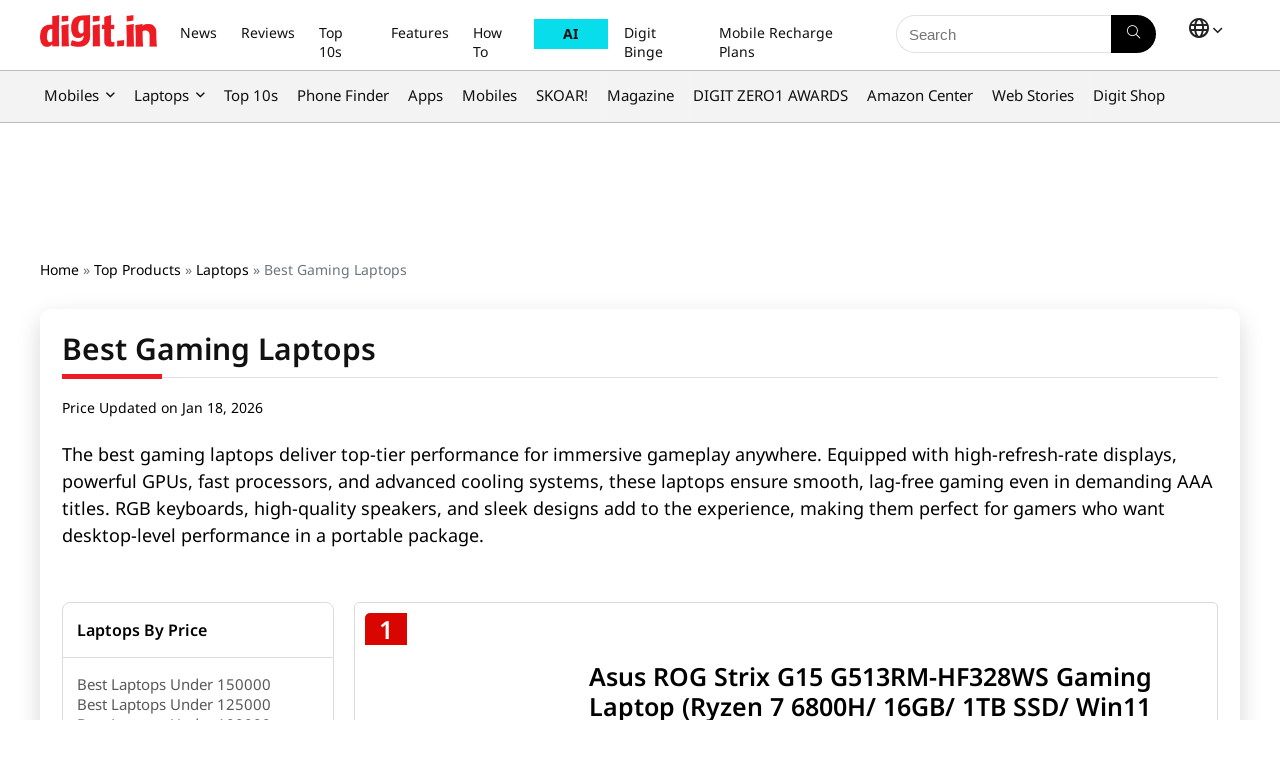

--- FILE ---
content_type: text/html; charset=UTF-8
request_url: https://www.digit.in/laptops/best-gaming-laptops.html
body_size: 54155
content:
<!DOCTYPE html>
<html dir="ltr" lang="en">
<head><meta charset="UTF-8" /><script>if(navigator.userAgent.match(/MSIE|Internet Explorer/i)||navigator.userAgent.match(/Trident\/7\..*?rv:11/i)){var href=document.location.href;if(!href.match(/[?&]nowprocket/)){if(href.indexOf("?")==-1){if(href.indexOf("#")==-1){document.location.href=href+"?nowprocket=1"}else{document.location.href=href.replace("#","?nowprocket=1#")}}else{if(href.indexOf("#")==-1){document.location.href=href+"&nowprocket=1"}else{document.location.href=href.replace("#","&nowprocket=1#")}}}}</script><script>(()=>{class RocketLazyLoadScripts{constructor(){this.v="2.0.4",this.userEvents=["keydown","keyup","mousedown","mouseup","mousemove","mouseover","mouseout","touchmove","touchstart","touchend","touchcancel","wheel","click","dblclick","input"],this.attributeEvents=["onblur","onclick","oncontextmenu","ondblclick","onfocus","onmousedown","onmouseenter","onmouseleave","onmousemove","onmouseout","onmouseover","onmouseup","onmousewheel","onscroll","onsubmit"]}async t(){this.i(),this.o(),/iP(ad|hone)/.test(navigator.userAgent)&&this.h(),this.u(),this.l(this),this.m(),this.k(this),this.p(this),this._(),await Promise.all([this.R(),this.L()]),this.lastBreath=Date.now(),this.S(this),this.P(),this.D(),this.O(),this.M(),await this.C(this.delayedScripts.normal),await this.C(this.delayedScripts.defer),await this.C(this.delayedScripts.async),await this.T(),await this.F(),await this.j(),await this.A(),window.dispatchEvent(new Event("rocket-allScriptsLoaded")),this.everythingLoaded=!0,this.lastTouchEnd&&await new Promise(t=>setTimeout(t,500-Date.now()+this.lastTouchEnd)),this.I(),this.H(),this.U(),this.W()}i(){this.CSPIssue=sessionStorage.getItem("rocketCSPIssue"),document.addEventListener("securitypolicyviolation",t=>{this.CSPIssue||"script-src-elem"!==t.violatedDirective||"data"!==t.blockedURI||(this.CSPIssue=!0,sessionStorage.setItem("rocketCSPIssue",!0))},{isRocket:!0})}o(){window.addEventListener("pageshow",t=>{this.persisted=t.persisted,this.realWindowLoadedFired=!0},{isRocket:!0}),window.addEventListener("pagehide",()=>{this.onFirstUserAction=null},{isRocket:!0})}h(){let t;function e(e){t=e}window.addEventListener("touchstart",e,{isRocket:!0}),window.addEventListener("touchend",function i(o){o.changedTouches[0]&&t.changedTouches[0]&&Math.abs(o.changedTouches[0].pageX-t.changedTouches[0].pageX)<10&&Math.abs(o.changedTouches[0].pageY-t.changedTouches[0].pageY)<10&&o.timeStamp-t.timeStamp<200&&(window.removeEventListener("touchstart",e,{isRocket:!0}),window.removeEventListener("touchend",i,{isRocket:!0}),"INPUT"===o.target.tagName&&"text"===o.target.type||(o.target.dispatchEvent(new TouchEvent("touchend",{target:o.target,bubbles:!0})),o.target.dispatchEvent(new MouseEvent("mouseover",{target:o.target,bubbles:!0})),o.target.dispatchEvent(new PointerEvent("click",{target:o.target,bubbles:!0,cancelable:!0,detail:1,clientX:o.changedTouches[0].clientX,clientY:o.changedTouches[0].clientY})),event.preventDefault()))},{isRocket:!0})}q(t){this.userActionTriggered||("mousemove"!==t.type||this.firstMousemoveIgnored?"keyup"===t.type||"mouseover"===t.type||"mouseout"===t.type||(this.userActionTriggered=!0,this.onFirstUserAction&&this.onFirstUserAction()):this.firstMousemoveIgnored=!0),"click"===t.type&&t.preventDefault(),t.stopPropagation(),t.stopImmediatePropagation(),"touchstart"===this.lastEvent&&"touchend"===t.type&&(this.lastTouchEnd=Date.now()),"click"===t.type&&(this.lastTouchEnd=0),this.lastEvent=t.type,t.composedPath&&t.composedPath()[0].getRootNode()instanceof ShadowRoot&&(t.rocketTarget=t.composedPath()[0]),this.savedUserEvents.push(t)}u(){this.savedUserEvents=[],this.userEventHandler=this.q.bind(this),this.userEvents.forEach(t=>window.addEventListener(t,this.userEventHandler,{passive:!1,isRocket:!0})),document.addEventListener("visibilitychange",this.userEventHandler,{isRocket:!0})}U(){this.userEvents.forEach(t=>window.removeEventListener(t,this.userEventHandler,{passive:!1,isRocket:!0})),document.removeEventListener("visibilitychange",this.userEventHandler,{isRocket:!0}),this.savedUserEvents.forEach(t=>{(t.rocketTarget||t.target).dispatchEvent(new window[t.constructor.name](t.type,t))})}m(){const t="return false",e=Array.from(this.attributeEvents,t=>"data-rocket-"+t),i="["+this.attributeEvents.join("],[")+"]",o="[data-rocket-"+this.attributeEvents.join("],[data-rocket-")+"]",s=(e,i,o)=>{o&&o!==t&&(e.setAttribute("data-rocket-"+i,o),e["rocket"+i]=new Function("event",o),e.setAttribute(i,t))};new MutationObserver(t=>{for(const n of t)"attributes"===n.type&&(n.attributeName.startsWith("data-rocket-")||this.everythingLoaded?n.attributeName.startsWith("data-rocket-")&&this.everythingLoaded&&this.N(n.target,n.attributeName.substring(12)):s(n.target,n.attributeName,n.target.getAttribute(n.attributeName))),"childList"===n.type&&n.addedNodes.forEach(t=>{if(t.nodeType===Node.ELEMENT_NODE)if(this.everythingLoaded)for(const i of[t,...t.querySelectorAll(o)])for(const t of i.getAttributeNames())e.includes(t)&&this.N(i,t.substring(12));else for(const e of[t,...t.querySelectorAll(i)])for(const t of e.getAttributeNames())this.attributeEvents.includes(t)&&s(e,t,e.getAttribute(t))})}).observe(document,{subtree:!0,childList:!0,attributeFilter:[...this.attributeEvents,...e]})}I(){this.attributeEvents.forEach(t=>{document.querySelectorAll("[data-rocket-"+t+"]").forEach(e=>{this.N(e,t)})})}N(t,e){const i=t.getAttribute("data-rocket-"+e);i&&(t.setAttribute(e,i),t.removeAttribute("data-rocket-"+e))}k(t){Object.defineProperty(HTMLElement.prototype,"onclick",{get(){return this.rocketonclick||null},set(e){this.rocketonclick=e,this.setAttribute(t.everythingLoaded?"onclick":"data-rocket-onclick","this.rocketonclick(event)")}})}S(t){function e(e,i){let o=e[i];e[i]=null,Object.defineProperty(e,i,{get:()=>o,set(s){t.everythingLoaded?o=s:e["rocket"+i]=o=s}})}e(document,"onreadystatechange"),e(window,"onload"),e(window,"onpageshow");try{Object.defineProperty(document,"readyState",{get:()=>t.rocketReadyState,set(e){t.rocketReadyState=e},configurable:!0}),document.readyState="loading"}catch(t){console.log("WPRocket DJE readyState conflict, bypassing")}}l(t){this.originalAddEventListener=EventTarget.prototype.addEventListener,this.originalRemoveEventListener=EventTarget.prototype.removeEventListener,this.savedEventListeners=[],EventTarget.prototype.addEventListener=function(e,i,o){o&&o.isRocket||!t.B(e,this)&&!t.userEvents.includes(e)||t.B(e,this)&&!t.userActionTriggered||e.startsWith("rocket-")||t.everythingLoaded?t.originalAddEventListener.call(this,e,i,o):(t.savedEventListeners.push({target:this,remove:!1,type:e,func:i,options:o}),"mouseenter"!==e&&"mouseleave"!==e||t.originalAddEventListener.call(this,e,t.savedUserEvents.push,o))},EventTarget.prototype.removeEventListener=function(e,i,o){o&&o.isRocket||!t.B(e,this)&&!t.userEvents.includes(e)||t.B(e,this)&&!t.userActionTriggered||e.startsWith("rocket-")||t.everythingLoaded?t.originalRemoveEventListener.call(this,e,i,o):t.savedEventListeners.push({target:this,remove:!0,type:e,func:i,options:o})}}J(t,e){this.savedEventListeners=this.savedEventListeners.filter(i=>{let o=i.type,s=i.target||window;return e!==o||t!==s||(this.B(o,s)&&(i.type="rocket-"+o),this.$(i),!1)})}H(){EventTarget.prototype.addEventListener=this.originalAddEventListener,EventTarget.prototype.removeEventListener=this.originalRemoveEventListener,this.savedEventListeners.forEach(t=>this.$(t))}$(t){t.remove?this.originalRemoveEventListener.call(t.target,t.type,t.func,t.options):this.originalAddEventListener.call(t.target,t.type,t.func,t.options)}p(t){let e;function i(e){return t.everythingLoaded?e:e.split(" ").map(t=>"load"===t||t.startsWith("load.")?"rocket-jquery-load":t).join(" ")}function o(o){function s(e){const s=o.fn[e];o.fn[e]=o.fn.init.prototype[e]=function(){return this[0]===window&&t.userActionTriggered&&("string"==typeof arguments[0]||arguments[0]instanceof String?arguments[0]=i(arguments[0]):"object"==typeof arguments[0]&&Object.keys(arguments[0]).forEach(t=>{const e=arguments[0][t];delete arguments[0][t],arguments[0][i(t)]=e})),s.apply(this,arguments),this}}if(o&&o.fn&&!t.allJQueries.includes(o)){const e={DOMContentLoaded:[],"rocket-DOMContentLoaded":[]};for(const t in e)document.addEventListener(t,()=>{e[t].forEach(t=>t())},{isRocket:!0});o.fn.ready=o.fn.init.prototype.ready=function(i){function s(){parseInt(o.fn.jquery)>2?setTimeout(()=>i.bind(document)(o)):i.bind(document)(o)}return"function"==typeof i&&(t.realDomReadyFired?!t.userActionTriggered||t.fauxDomReadyFired?s():e["rocket-DOMContentLoaded"].push(s):e.DOMContentLoaded.push(s)),o([])},s("on"),s("one"),s("off"),t.allJQueries.push(o)}e=o}t.allJQueries=[],o(window.jQuery),Object.defineProperty(window,"jQuery",{get:()=>e,set(t){o(t)}})}P(){const t=new Map;document.write=document.writeln=function(e){const i=document.currentScript,o=document.createRange(),s=i.parentElement;let n=t.get(i);void 0===n&&(n=i.nextSibling,t.set(i,n));const c=document.createDocumentFragment();o.setStart(c,0),c.appendChild(o.createContextualFragment(e)),s.insertBefore(c,n)}}async R(){return new Promise(t=>{this.userActionTriggered?t():this.onFirstUserAction=t})}async L(){return new Promise(t=>{document.addEventListener("DOMContentLoaded",()=>{this.realDomReadyFired=!0,t()},{isRocket:!0})})}async j(){return this.realWindowLoadedFired?Promise.resolve():new Promise(t=>{window.addEventListener("load",t,{isRocket:!0})})}M(){this.pendingScripts=[];this.scriptsMutationObserver=new MutationObserver(t=>{for(const e of t)e.addedNodes.forEach(t=>{"SCRIPT"!==t.tagName||t.noModule||t.isWPRocket||this.pendingScripts.push({script:t,promise:new Promise(e=>{const i=()=>{const i=this.pendingScripts.findIndex(e=>e.script===t);i>=0&&this.pendingScripts.splice(i,1),e()};t.addEventListener("load",i,{isRocket:!0}),t.addEventListener("error",i,{isRocket:!0}),setTimeout(i,1e3)})})})}),this.scriptsMutationObserver.observe(document,{childList:!0,subtree:!0})}async F(){await this.X(),this.pendingScripts.length?(await this.pendingScripts[0].promise,await this.F()):this.scriptsMutationObserver.disconnect()}D(){this.delayedScripts={normal:[],async:[],defer:[]},document.querySelectorAll("script[type$=rocketlazyloadscript]").forEach(t=>{t.hasAttribute("data-rocket-src")?t.hasAttribute("async")&&!1!==t.async?this.delayedScripts.async.push(t):t.hasAttribute("defer")&&!1!==t.defer||"module"===t.getAttribute("data-rocket-type")?this.delayedScripts.defer.push(t):this.delayedScripts.normal.push(t):this.delayedScripts.normal.push(t)})}async _(){await this.L();let t=[];document.querySelectorAll("script[type$=rocketlazyloadscript][data-rocket-src]").forEach(e=>{let i=e.getAttribute("data-rocket-src");if(i&&!i.startsWith("data:")){i.startsWith("//")&&(i=location.protocol+i);try{const o=new URL(i).origin;o!==location.origin&&t.push({src:o,crossOrigin:e.crossOrigin||"module"===e.getAttribute("data-rocket-type")})}catch(t){}}}),t=[...new Map(t.map(t=>[JSON.stringify(t),t])).values()],this.Y(t,"preconnect")}async G(t){if(await this.K(),!0!==t.noModule||!("noModule"in HTMLScriptElement.prototype))return new Promise(e=>{let i;function o(){(i||t).setAttribute("data-rocket-status","executed"),e()}try{if(navigator.userAgent.includes("Firefox/")||""===navigator.vendor||this.CSPIssue)i=document.createElement("script"),[...t.attributes].forEach(t=>{let e=t.nodeName;"type"!==e&&("data-rocket-type"===e&&(e="type"),"data-rocket-src"===e&&(e="src"),i.setAttribute(e,t.nodeValue))}),t.text&&(i.text=t.text),t.nonce&&(i.nonce=t.nonce),i.hasAttribute("src")?(i.addEventListener("load",o,{isRocket:!0}),i.addEventListener("error",()=>{i.setAttribute("data-rocket-status","failed-network"),e()},{isRocket:!0}),setTimeout(()=>{i.isConnected||e()},1)):(i.text=t.text,o()),i.isWPRocket=!0,t.parentNode.replaceChild(i,t);else{const i=t.getAttribute("data-rocket-type"),s=t.getAttribute("data-rocket-src");i?(t.type=i,t.removeAttribute("data-rocket-type")):t.removeAttribute("type"),t.addEventListener("load",o,{isRocket:!0}),t.addEventListener("error",i=>{this.CSPIssue&&i.target.src.startsWith("data:")?(console.log("WPRocket: CSP fallback activated"),t.removeAttribute("src"),this.G(t).then(e)):(t.setAttribute("data-rocket-status","failed-network"),e())},{isRocket:!0}),s?(t.fetchPriority="high",t.removeAttribute("data-rocket-src"),t.src=s):t.src="data:text/javascript;base64,"+window.btoa(unescape(encodeURIComponent(t.text)))}}catch(i){t.setAttribute("data-rocket-status","failed-transform"),e()}});t.setAttribute("data-rocket-status","skipped")}async C(t){const e=t.shift();return e?(e.isConnected&&await this.G(e),this.C(t)):Promise.resolve()}O(){this.Y([...this.delayedScripts.normal,...this.delayedScripts.defer,...this.delayedScripts.async],"preload")}Y(t,e){this.trash=this.trash||[];let i=!0;var o=document.createDocumentFragment();t.forEach(t=>{const s=t.getAttribute&&t.getAttribute("data-rocket-src")||t.src;if(s&&!s.startsWith("data:")){const n=document.createElement("link");n.href=s,n.rel=e,"preconnect"!==e&&(n.as="script",n.fetchPriority=i?"high":"low"),t.getAttribute&&"module"===t.getAttribute("data-rocket-type")&&(n.crossOrigin=!0),t.crossOrigin&&(n.crossOrigin=t.crossOrigin),t.integrity&&(n.integrity=t.integrity),t.nonce&&(n.nonce=t.nonce),o.appendChild(n),this.trash.push(n),i=!1}}),document.head.appendChild(o)}W(){this.trash.forEach(t=>t.remove())}async T(){try{document.readyState="interactive"}catch(t){}this.fauxDomReadyFired=!0;try{await this.K(),this.J(document,"readystatechange"),document.dispatchEvent(new Event("rocket-readystatechange")),await this.K(),document.rocketonreadystatechange&&document.rocketonreadystatechange(),await this.K(),this.J(document,"DOMContentLoaded"),document.dispatchEvent(new Event("rocket-DOMContentLoaded")),await this.K(),this.J(window,"DOMContentLoaded"),window.dispatchEvent(new Event("rocket-DOMContentLoaded"))}catch(t){console.error(t)}}async A(){try{document.readyState="complete"}catch(t){}try{await this.K(),this.J(document,"readystatechange"),document.dispatchEvent(new Event("rocket-readystatechange")),await this.K(),document.rocketonreadystatechange&&document.rocketonreadystatechange(),await this.K(),this.J(window,"load"),window.dispatchEvent(new Event("rocket-load")),await this.K(),window.rocketonload&&window.rocketonload(),await this.K(),this.allJQueries.forEach(t=>t(window).trigger("rocket-jquery-load")),await this.K(),this.J(window,"pageshow");const t=new Event("rocket-pageshow");t.persisted=this.persisted,window.dispatchEvent(t),await this.K(),window.rocketonpageshow&&window.rocketonpageshow({persisted:this.persisted})}catch(t){console.error(t)}}async K(){Date.now()-this.lastBreath>45&&(await this.X(),this.lastBreath=Date.now())}async X(){return document.hidden?new Promise(t=>setTimeout(t)):new Promise(t=>requestAnimationFrame(t))}B(t,e){return e===document&&"readystatechange"===t||(e===document&&"DOMContentLoaded"===t||(e===window&&"DOMContentLoaded"===t||(e===window&&"load"===t||e===window&&"pageshow"===t)))}static run(){(new RocketLazyLoadScripts).t()}}RocketLazyLoadScripts.run()})();</script>

<meta name="viewport" content="width=device-width, initial-scale=1.0" />
<!-- feeds & pingback -->
 <link rel="preconnect" href="https://fonts.googleapis.com">
<link rel="preconnect" href="https://fonts.gstatic.com" crossorigin>


<link rel="profile" href="http://gmpg.org/xfn/11" />
<link rel="pingback" href="https://www.digit.in/xmlrpc.php" />
            <link rel="preload" as="image" href="https://static.digit.in/HP-OmniBook-3-15-fn0007AU-AI-Laptop-73.jpg" imagesrcset="https://static.digit.in/HP-OmniBook-3-15-fn0007AU-AI-Laptop-73.jpg?tr=w-260 500w, https://static.digit.in/HP-OmniBook-3-15-fn0007AU-AI-Laptop-73.jpg" imagesizes="(max-width: 480px) 100vw, (max-width: 769px) 50vw">
        
<link rel="preconnect" href="https://www.googletagmanager.com" crossorigin>
<link rel="preconnect" href="https://static.digit.in">
<link rel="dns-prefetch" href="https://googleads.g.doubleclick.net" crossorigin>
<link rel="dns-prefetch" href="https://tpc.googlesyndication.com" crossorigin>
<link rel="dns-prefetch" href="https://sb.scorecardresearch.com" crossorigin>
<link rel="dns-prefetch" href="https://www.googletagservices.com" crossorigin>
<link rel="dns-prefetch" href="https://cdn.ampproject.org" crossorigin>
<link rel="dns-prefetch" href="https://ad.doubleclick.net" crossorigin>

<title>Best Gaming Laptops (January 2026) | Digit</title>
<link data-rocket-prefetch href="https://static.chartbeat.com" rel="dns-prefetch">
<link data-rocket-prefetch href="https://sb.scorecardresearch.com" rel="dns-prefetch">
<link data-rocket-prefetch href="https://static.digit.in" rel="dns-prefetch">
<link data-rocket-prefetch href="https://www.googletagmanager.com" rel="dns-prefetch">
<link data-rocket-preload as="style" data-wpr-hosted-gf-parameters="family=Noto+Sans:ital,wght@0,100..900;1,100..900&display=swap" href="https://www.digit.in/wp-content/cache/fonts/1/google-fonts/css/f/6/b/a37d449e721517aba3e291425464d.css" rel="preload">
<link data-wpr-hosted-gf-parameters="family=Noto+Sans:ital,wght@0,100..900;1,100..900&display=swap" href="https://www.digit.in/wp-content/cache/fonts/1/google-fonts/css/f/6/b/a37d449e721517aba3e291425464d.css" media="print" onload="this.media=&#039;all&#039;" rel="stylesheet">
<noscript data-wpr-hosted-gf-parameters=""><link rel="stylesheet" href="https://fonts.googleapis.com/css2?family=Noto+Sans:ital,wght@0,100..900;1,100..900&#038;display=swap"></noscript><link rel="preload" data-rocket-preload as="image" href="https://static.digit.in/digit_logo-2.png" fetchpriority="high">
	<style>img:is([sizes="auto" i], [sizes^="auto," i]) { contain-intrinsic-size: 3000px 1500px }</style>
	
		<!-- All in One SEO Pro 4.5.0 - aioseo.com -->
<meta name="description" content="Looking for the best Gaming laptops with? Discover top-rated options that deliver exceptional performance, battery life, and display quality tailored to your needs." />
		<link rel="canonical" href="https://www.digit.in/laptops/best-gaming-laptops.html" />
		<meta name="generator" content="All in One SEO Pro (AIOSEO) 4.5.0" />
		<meta property="og:locale" content="en" />
		<meta property="og:site_name" content="Digit" />
		<meta property="og:type" content="website" />
		<meta property="og:title" content="Best Gaming Laptops (January 2026) | Digit" />
		<meta property="og:description" content="Looking for the best Gaming laptops with? Discover top-rated options that deliver exceptional performance, battery life, and display quality tailored to your needs." />
		<meta property="og:url" content="https://www.digit.in/laptops/best-gaming-laptops.html" />
		<meta property="og:image" content="https://static.digit.in/digit_logo-2.png" />
		<meta property="og:image:secure_url" content="https://static.digit.in/digit_logo-2.png" />
		<meta name="twitter:card" content="summary_large_image" />
		<meta name="twitter:site" content="@digitindia" />
		<meta name="twitter:title" content="Best Gaming Laptops (January 2026) | Digit" />
		<meta name="twitter:description" content="Looking for the best Gaming laptops with? Discover top-rated options that deliver exceptional performance, battery life, and display quality tailored to your needs." />
		<meta name="twitter:creator" content="@digitIndia" />
		<meta name="twitter:image" content="https://static.digit.in/digit_logo-2.png" />
		<script type="application/ld+json" class="aioseo-schema">
			{"@context":"https:\/\/schema.org","@graph":[{"@context":"https:\/\/schema.org","@type":"BreadcrumbList","itemListElement":[{"@type":"ListItem","position":1,"item":{"@type":"Thing","@id":"https:\/\/www.digit.in\/","name":"Home"}},{"@type":"ListItem","position":2,"item":{"@type":"Thing","@id":"https:\/\/www.digit.in\/top-products\/","name":"Top Products"}},{"@type":"ListItem","position":3,"item":{"@type":"Thing","@id":"https:\/\/www.digit.in\/laptop\/","name":"Laptops"}}]},{"@type":"ItemList","name":"Best Gaming Laptops (January 2026) | Digit","url":"https:\/\/www.digit.in\/laptops\/best-gaming-laptops.html","itemListOrder":"http:\/\/schema.org\/ItemListOrderDescending","numberOfItems":10,"itemListElement":[{"@type":"ListItem","additionalType":"Product","position":1,"name":"Asus ROG Strix G15 G513RM-HF328WS Gaming Laptop (Ryzen 7 6800H\/ 16GB\/ 1TB SSD\/ Win11 Home\/ 6GB Graph)","url":"https:\/\/www.digit.in\/laptops\/asus-rog-strix-g15-g513rm-hf328ws-gaming-laptop-ryzen-7-6800h-16gb-1tb-ssd-win11-home-6gb-graph.html","description":"Asus ROG Strix G15 G513RM-HF328WS Gaming Laptop (Ryzen 7 6800H\/ 16GB\/ 1TB SSD\/ Win11 Home\/ 6GB Graph) price in India starts from \u20b987044. Take a look at Asus ROG Strix G15 G513RM-HF328WS Gaming Laptop (Ryzen 7 6800H\/ 16GB\/ 1TB SSD\/ Win11 Home\/ 6GB Graph) detailed specifications and features"},{"@type":"ListItem","additionalType":"Product","position":2,"name":"Lenovo Thinkpad T495 20NJ0008US Laptop (AMD Ryzen 7\/ 16GB\/ 512GB SSD\/ Win 10 Pro)","url":"https:\/\/www.digit.in\/laptops\/lenovo-thinkpad-t495-20nj0008us-laptop-amd-ryzen-7-16gb-512gb-ssd-win-10-pro.html","description":"Lenovo Thinkpad T495 20NJ0008US Laptop (AMD  Ryzen 7\/ 16GB\/ 512GB SSD\/ Win 10 Pro) price in India starts from \u20b9130599. Take a look at Lenovo Thinkpad T495 20NJ0008US Laptop (AMD  Ryzen 7\/ 16GB\/ 512GB SSD\/ Win 10 Pro) detailed specifications and features"},{"@type":"ListItem","additionalType":"Product","position":3,"name":"Zebronics ZEB-NBC 2S 2023 Laptop (11th Gen Core i5 \/ 8GB\/ 512GB SSD\/ Win11 Home)","url":"https:\/\/www.digit.in\/laptops\/zebronics-zeb-nbc-2s-2023-laptop-11th-gen-core-i5-8gb-512gb-ssd-win11-home.html","description":"Zebronics ZEB-NBC 2S 2023 Laptop (11th Gen Core i5 \/ 8GB\/ 512GB SSD\/ Win11 Home) price in India starts from \u20b948999. Take a look at Zebronics ZEB-NBC 2S 2023 Laptop (11th Gen Core i5 \/ 8GB\/ 512GB SSD\/ Win11 Home) detailed specifications and features"},{"@type":"ListItem","additionalType":"Product","position":4,"name":"YEPO 737G Laptop (Intel Cherry Trail x5-Z8350\/ 4GB\/ 64GB\/ Win10)","url":"https:\/\/www.digit.in\/laptops\/yepo-737g-laptop-intel-cherry-trail-x5-z8350-4gb-64gb-win10.html","description":"YEPO 737G Laptop (Intel Cherry Trail x5-Z8350\/ 4GB\/ 64GB\/ Win10) price in India starts from \u20b915357. Take a look at YEPO 737G Laptop (Intel Cherry Trail x5-Z8350\/ 4GB\/ 64GB\/ Win10) detailed specifications and features"},{"@type":"ListItem","additionalType":"Product","position":5,"name":"Xiaomi RedmiBook Pro 15 Laptop (11th Gen Core i5\/ 8GB\/ 512GB SSD\/ Win11)","url":"https:\/\/www.digit.in\/laptops\/xiaomi-redmibook-pro-15-laptop-11th-gen-core-i5-8gb-512gb-ssd-win11.html","description":"Xiaomi RedmiBook Pro 15 Laptop (11th Gen Core i5\/ 8GB\/ 512GB SSD\/ Win11) price in India starts from \u20b933999. Take a look at Xiaomi RedmiBook Pro 15 Laptop (11th Gen Core i5\/ 8GB\/ 512GB SSD\/ Win11) detailed specifications and features"},{"@type":"ListItem","additionalType":"Product","position":6,"name":"Xiaomi Redmi Book Pro 14 2024 Laptop (Intel Core Ultra 5\/ 16GB\/ 512GB SSD\/ Win 11)","url":"https:\/\/www.digit.in\/laptops\/xiaomi-redmi-book-pro-14-2024-laptop-intel-core-ultra-5-16gb-512gb-ssd-win-11.html","description":"Xiaomi Redmi Book Pro 14 2024 Laptop (Intel Core Ultra 5\/ 16GB\/ 512GB SSD\/ Win 11) price in India starts from \u20b959990. Take a look at Xiaomi Redmi Book Pro 14 2024 Laptop (Intel Core Ultra 5\/ 16GB\/ 512GB SSD\/ Win 11) detailed specifications and features"},{"@type":"ListItem","additionalType":"Product","position":7,"name":"Xiaomi Mi Youth Ed Notebook (8th Gen Core i5\/ 8GB\/ 1TB 128GB SSD\/ Win10\/ 2GB Graph)","url":"https:\/\/www.digit.in\/laptops\/xiaomi-mi-youth-ed-notebook-8th-gen-core-i5-8gb-1tb-128gb-ssd-win10-2gb-graph.html","description":"Xiaomi Mi Youth Ed Notebook (8th Gen Core i5\/ 8GB\/ 1TB 128GB SSD\/ Win10\/ 2GB Graph) price in India starts from \u20b9121198. Take a look at Xiaomi Mi Youth Ed Notebook (8th Gen Core i5\/ 8GB\/ 1TB 128GB SSD\/ Win10\/ 2GB Graph) detailed specifications and features"},{"@type":"ListItem","additionalType":"Product","position":8,"name":"Xiaomi Redmi Book 16 2024 Laptop (13th Gen Core i5\/ 16GB\/ 512GB SSD\/ Win 11)","url":"https:\/\/www.digit.in\/laptops\/xiaomi-redmi-book-16-2024-laptop-13th-gen-core-i5-16gb-512gb-ssd-win-11.html","description":"Xiaomi Redmi Book 16 2024 Laptop (13th Gen Core i5\/ 16GB\/ 512GB SSD\/ Win 11) price in India starts from \u20b952990. Take a look at Xiaomi Redmi Book 16 2024 Laptop (13th Gen Core i5\/ 16GB\/ 512GB SSD\/ Win 11) detailed specifications and features"},{"@type":"ListItem","additionalType":"Product","position":9,"name":"Xiaomi Redmi Book 14 2024 Laptop (13th Gen Core i5\/ 16GB\/ 512GB SSD\/ Win 11)","url":"https:\/\/www.digit.in\/laptops\/xiaomi-redmi-book-14-2024-laptop-13th-gen-core-i5-16gb-512gb-ssd-win-11.html","description":"Xiaomi Redmi Book 14 2024 Laptop (13th Gen Core i5\/ 16GB\/ 512GB SSD\/ Win 11) price in India starts from \u20b949990. Take a look at Xiaomi Redmi Book 14 2024 Laptop (13th Gen Core i5\/ 16GB\/ 512GB SSD\/ Win 11) detailed specifications and features"},{"@type":"ListItem","additionalType":"Product","position":10,"name":"Xiaomi Redmi Book 14 (2025) Refreshed Edition Laptop (13th Gen Core i5\/ 16GB\/512GB SSD\/ Win11)","url":"https:\/\/www.digit.in\/laptops\/xiaomi-redmi-book-14-2025-refreshed-edition-laptop-13th-gen-core-i5-16gb-512gb-ssd-win11.html","description":"Xiaomi Redmi Book 14 (2025) Refreshed Edition Laptop (13th Gen Core i5\/ 16GB\/512GB SSD\/ Win11) price in India starts from \u20b940990. Take a look at Xiaomi Redmi Book 14 (2025) Refreshed Edition Laptop (13th Gen Core i5\/ 16GB\/512GB SSD\/ Win11) detailed specifications and features"}]},{"@context":"https:\/\/schema.org","@type":"WebPage","url":"https:\/\/www.digit.in\/laptops\/best-gaming-laptops.html","description":"Looking for the best Gaming laptops with? Discover top-rated options that deliver exceptional performance, battery life, and display quality tailored to your needs.","name":"Best Gaming Laptops (January 2026) | Digit","publisher":{"@type":"NewsMediaOrganization","name":"Digit","url":"https:\/\/www.digit.in\/","ethicsPolicy":"https:\/\/www.digit.in\/about-us\/#privacypolicy","sameAs":["https:\/\/www.youtube.com\/user\/digit","https:\/\/www.facebook.com\/thinkdigit","https:\/\/twitter.com\/digitindia","https:\/\/www.instagram.com\/digit.in\/"],"logo":{"@type":"ImageObject","url":"https:\/\/static.digit.in\/digit_logo-2.png","width":"128","height":"54"},"image":"https:\/\/static.digit.in\/digit_logo-2.png"}}]}
		</script>
		<!-- All in One SEO Pro -->

<link rel='dns-prefetch' href='//www.digit.in' />
<link rel='dns-prefetch' href='//code.jquery.com' />
<link href='https://fonts.gstatic.com' crossorigin rel='preconnect' />

<script class="exclude_rocket">
	// Function to load the script
	function loadIzooToScript() {
		var digitLangAlias = 'en';
		console.log('Lang:', digitLangAlias);
		if (window._izq) return; // Prevent duplicate execution
		window._izq = window._izq || [];
		window._izq.push(["init"]);
		// 		window._izq.push(["userProfile",{"add":{ "Language":digitLangAlias } }]);
		// 		console.log('Data being sent:', {"add":{ "Language":digitLangAlias } });
		window._izq.push(["registerSubscriptionCallback",function(obj){  
			if(obj.statuscode==1) 
			{
				console.log('Data being sent:', {"add":{ "Language":digitLangAlias } });
				window._izq.push(["userProfile",{"add":{
					"Language":digitLangAlias    
				}
												}]);

			}

		}]);

		// Dynamically add the external script
		var script = document.createElement("script");
		//production 		
		script.src = "https://cdn.izooto.com/scripts/67ea31f28dc3fa307a9753758d01396e848b6169.js";
		//staging debugging
		//script.src = "https://cdn.izooto.com/scripts/168a34702f8ae9b60192d3ec913f35b685839c00.js";
		script.async = true;
		document.head.appendChild(script);

		console.log("iZooto script loaded!");
	}

	// Event listener for user interaction
	function onUserInteraction(event) {
		console.log("User interaction detected:", event.type);
		loadIzooToScript();

		// Remove event listeners after execution
		document.removeEventListener("mousemove", onUserInteraction);
		document.removeEventListener("touchstart", onUserInteraction);
		document.removeEventListener("keydown", onUserInteraction);
	}

	// Set a timeout to load the script after 7 seconds
	var timeout = setTimeout(loadIzooToScript, 7000);

	// Add event listeners for user interactions
	document.addEventListener("mousemove", onUserInteraction);
	document.addEventListener("touchstart", onUserInteraction);
	document.addEventListener("keydown", onUserInteraction);

	// 	Register service worker
	if ('serviceWorker' in navigator) {
		navigator.serviceWorker.register('/service-worker.js')
			.then(registration => {
			console.log('Service Worker registered with scope:', registration.scope);
		})
			.catch(error => {
			console.error('Service Worker registration failed:', error);
		});
	} else {
		console.log('Service Workers are not supported by this browser.');
	}
	
	
	function AddSubscriberForIzooTo(email_address) {
		if (!email_address) {       
			return;
		}
		const localPart = email_address.split('@')[0];
		const first_name = localPart; //localPart.charAt(0).toUpperCase() + localPart.slice(1).toLowerCase();

		if (window._izq && window._izq.__initialized) {        
			return;
		} 
		window._izq = window._izq || [];
		window._izq.__initialized = true; 
		window._izq.push(["init"]); 
		window._izq.push([
			"syncUserDetailsEmail",
			{ email: email_address, fname: first_name, lname: "" },
			function (responseObj) {
				try { 
					if (responseObj && responseObj.success === true) {
						console.log(`Successfully synced user: ${email_address}`);
					} else {
						console.warn("IzooTo sync may have failed or returned unexpected response:", responseObj);
					} 
					window._izq.push(["newsLetterOptIn", 508, true]);                 
				} catch (err) {
					console.error("Error while processing IzooTo callback:", err);
				}
			}
		]);
	}

  window.googletag = window.googletag || { cmd: [] };

  function getQueryParam(name) {
    return new URLSearchParams(window.location.search).get(name);
  }

  googletag.cmd.push(function () {
    const demoValue = getQueryParam('demo');
    if (demoValue) {      
      googletag.pubads().setTargeting('demo', demoValue);
    }
    googletag.enableServices();
  });
</script>


<!-- Begin comScore Tag -->
<script id="digit_comscore">
var _comscore = _comscore || [];
_comscore.push({ c1: "2", c2: "26200502" , options: { enableFirstPartyCookie: "true" } });
(function() {
var s = document.createElement("script"), el = document.getElementsByTagName("script")[0]; s.async = true;
s.src = "https://sb.scorecardresearch.com/cs/26200502/beacon.js";
el.parentNode.insertBefore(s, el);
})();
</script>
<noscript id="digit_comscore_2">
<img src="https://sb.scorecardresearch.com/p?c1=2&amp;c2=26200502&amp;cv=3.9.1&amp;cj=1">
</noscript>
<!-- End comScore Tag -->

<!-- Google tag (gtag.js) -->
<script id="digit_ga4" async src=https://www.googletagmanager.com/gtag/js?id=G-HS10CDTKX3></script>
<script id="digit_ga4_2"> 
        var ga4_sections = {"page_template" : "Brand listing","section" : "Laptops","site_languages" : "English","authors" : "Team Digit","content_id" : "1237095"};
        window.dataLayer = window.dataLayer || []; function gtag(){dataLayer.push(arguments);} gtag('js', new Date()); gtag('config', 'G-HS10CDTKX3',
              {...ga4_sections}); 
</script>

<script type='text/javascript' class="exclude_rocket">
 (function() {
 var _sf_async_config = window._sf_async_config = (window._sf_async_config || {});
 _sf_async_config.uid = 10538;
 _sf_async_config.domain = 'digit.in';
 _sf_async_config.flickerControl = false;
 _sf_async_config.useCanonical = true;
 _sf_async_config.useCanonicalDomain = true;
 _sf_async_config.sections = 'page_template|Brand listing,section|Laptops,site_languages|English';
 _sf_async_config.authors = 'Team Digit';
 function loadChartbeat() {
 var e = document.createElement('script');
 var n = document.getElementsByTagName('script')[0];
 e.type = 'text/javascript';
 e.async = true;
 e.src = '//static.chartbeat.com/js/chartbeat.js';
 n.parentNode.insertBefore(e, n);
 }
 loadChartbeat();
 })();
</script>
<script class="exclude_rocket" async src="//static.chartbeat.com/js/chartbeat_mab.js"></script>
    
<link rel="alternate" type="application/rss+xml" title="Digit.in &raquo; Products Feed" href="https://www.digit.in/shop/feed/" />
<link rel="alternate" type="application/rss+xml" title="Digit.in &raquo; Stories Feed" href="https://www.digit.in/web-stories/feed/"><!-- www.digit.in is managing ads with Advanced Ads 2.0.16 – https://wpadvancedads.com/ --><!--noptimize--><script type="rocketlazyloadscript" id="wordp-ready">
			window.advanced_ads_ready=function(e,a){a=a||"complete";var d=function(e){return"interactive"===a?"loading"!==e:"complete"===e};d(document.readyState)?e():document.addEventListener("readystatechange",(function(a){d(a.target.readyState)&&e()}),{once:"interactive"===a})},window.advanced_ads_ready_queue=window.advanced_ads_ready_queue||[];		</script>
		<!--/noptimize--><link rel='stylesheet' id='rhstyle-css' href='https://www.digit.in/wp-content/themes/rehub-blankchild/style.css?ver=18.9.9.2' type='text/css' media='all' />
<link data-minify="1" rel='stylesheet' id='rhslidingpanel-css' href='https://www.digit.in/wp-content/cache/min/1/wp-content/themes/rehub-theme/css/slidingpanel.css?ver=1768481481' type='text/css' media='all' />
<link data-minify="1" rel='stylesheet' id='rhcompare-css' href='https://www.digit.in/wp-content/cache/min/1/wp-content/themes/rehub-theme/css/dynamiccomparison.css?ver=1768481481' type='text/css' media='all' />
<style id='wp-emoji-styles-inline-css' type='text/css'>

	img.wp-smiley, img.emoji {
		display: inline !important;
		border: none !important;
		box-shadow: none !important;
		height: 1em !important;
		width: 1em !important;
		margin: 0 0.07em !important;
		vertical-align: -0.1em !important;
		background: none !important;
		padding: 0 !important;
	}
</style>
<link rel='stylesheet' id='wp-block-library-css' href='https://www.digit.in/wp-includes/css/dist/block-library/style.min.css?ver=f4e939c64b9c9c465398d407ff92ccf0' type='text/css' media='all' />
<style id='global-styles-inline-css' type='text/css'>
:root{--wp--preset--aspect-ratio--square: 1;--wp--preset--aspect-ratio--4-3: 4/3;--wp--preset--aspect-ratio--3-4: 3/4;--wp--preset--aspect-ratio--3-2: 3/2;--wp--preset--aspect-ratio--2-3: 2/3;--wp--preset--aspect-ratio--16-9: 16/9;--wp--preset--aspect-ratio--9-16: 9/16;--wp--preset--color--black: #000000;--wp--preset--color--cyan-bluish-gray: #abb8c3;--wp--preset--color--white: #ffffff;--wp--preset--color--pale-pink: #f78da7;--wp--preset--color--vivid-red: #cf2e2e;--wp--preset--color--luminous-vivid-orange: #ff6900;--wp--preset--color--luminous-vivid-amber: #fcb900;--wp--preset--color--light-green-cyan: #7bdcb5;--wp--preset--color--vivid-green-cyan: #00d084;--wp--preset--color--pale-cyan-blue: #8ed1fc;--wp--preset--color--vivid-cyan-blue: #0693e3;--wp--preset--color--vivid-purple: #9b51e0;--wp--preset--color--main: var(--rehub-main-color);--wp--preset--color--secondary: var(--rehub-sec-color);--wp--preset--color--buttonmain: var(--rehub-main-btn-bg);--wp--preset--color--cyan-grey: #abb8c3;--wp--preset--color--orange-light: #fcb900;--wp--preset--color--red: #cf2e2e;--wp--preset--color--red-bright: #f04057;--wp--preset--color--vivid-green: #00d084;--wp--preset--color--orange: #ff6900;--wp--preset--color--blue: #0693e3;--wp--preset--gradient--vivid-cyan-blue-to-vivid-purple: linear-gradient(135deg,rgba(6,147,227,1) 0%,rgb(155,81,224) 100%);--wp--preset--gradient--light-green-cyan-to-vivid-green-cyan: linear-gradient(135deg,rgb(122,220,180) 0%,rgb(0,208,130) 100%);--wp--preset--gradient--luminous-vivid-amber-to-luminous-vivid-orange: linear-gradient(135deg,rgba(252,185,0,1) 0%,rgba(255,105,0,1) 100%);--wp--preset--gradient--luminous-vivid-orange-to-vivid-red: linear-gradient(135deg,rgba(255,105,0,1) 0%,rgb(207,46,46) 100%);--wp--preset--gradient--very-light-gray-to-cyan-bluish-gray: linear-gradient(135deg,rgb(238,238,238) 0%,rgb(169,184,195) 100%);--wp--preset--gradient--cool-to-warm-spectrum: linear-gradient(135deg,rgb(74,234,220) 0%,rgb(151,120,209) 20%,rgb(207,42,186) 40%,rgb(238,44,130) 60%,rgb(251,105,98) 80%,rgb(254,248,76) 100%);--wp--preset--gradient--blush-light-purple: linear-gradient(135deg,rgb(255,206,236) 0%,rgb(152,150,240) 100%);--wp--preset--gradient--blush-bordeaux: linear-gradient(135deg,rgb(254,205,165) 0%,rgb(254,45,45) 50%,rgb(107,0,62) 100%);--wp--preset--gradient--luminous-dusk: linear-gradient(135deg,rgb(255,203,112) 0%,rgb(199,81,192) 50%,rgb(65,88,208) 100%);--wp--preset--gradient--pale-ocean: linear-gradient(135deg,rgb(255,245,203) 0%,rgb(182,227,212) 50%,rgb(51,167,181) 100%);--wp--preset--gradient--electric-grass: linear-gradient(135deg,rgb(202,248,128) 0%,rgb(113,206,126) 100%);--wp--preset--gradient--midnight: linear-gradient(135deg,rgb(2,3,129) 0%,rgb(40,116,252) 100%);--wp--preset--font-size--small: 13px;--wp--preset--font-size--medium: 20px;--wp--preset--font-size--large: 36px;--wp--preset--font-size--x-large: 42px;--wp--preset--font-family--system-font: Roboto,"Helvetica Neue",-apple-system,system-ui,BlinkMacSystemFont,"Segoe UI",Oxygen-Sans,sans-serif;--wp--preset--font-family--rh-nav-font: var(--rehub-nav-font,Roboto,"Helvetica Neue",-apple-system,system-ui,BlinkMacSystemFont,"Segoe UI",Oxygen-Sans,sans-serif);--wp--preset--font-family--rh-head-font: var(--rehub-head-font,Roboto,"Helvetica Neue",-apple-system,system-ui,BlinkMacSystemFont,"Segoe UI",Oxygen-Sans,sans-serif);--wp--preset--font-family--rh-btn-font: var(--rehub-btn-font,Roboto,"Helvetica Neue",-apple-system,system-ui,BlinkMacSystemFont,"Segoe UI",Oxygen-Sans,sans-serif);--wp--preset--font-family--rh-body-font: var(--rehub-body-font,Roboto,"Helvetica Neue",-apple-system,system-ui,BlinkMacSystemFont,"Segoe UI",Oxygen-Sans,sans-serif);--wp--preset--spacing--20: 0.44rem;--wp--preset--spacing--30: 0.67rem;--wp--preset--spacing--40: 1rem;--wp--preset--spacing--50: 1.5rem;--wp--preset--spacing--60: 2.25rem;--wp--preset--spacing--70: 3.38rem;--wp--preset--spacing--80: 5.06rem;--wp--preset--shadow--natural: 6px 6px 9px rgba(0, 0, 0, 0.2);--wp--preset--shadow--deep: 12px 12px 50px rgba(0, 0, 0, 0.4);--wp--preset--shadow--sharp: 6px 6px 0px rgba(0, 0, 0, 0.2);--wp--preset--shadow--outlined: 6px 6px 0px -3px rgba(255, 255, 255, 1), 6px 6px rgba(0, 0, 0, 1);--wp--preset--shadow--crisp: 6px 6px 0px rgba(0, 0, 0, 1);}:root { --wp--style--global--content-size: 760px;--wp--style--global--wide-size: 900px; }:where(body) { margin: 0; }.wp-site-blocks > .alignleft { float: left; margin-right: 2em; }.wp-site-blocks > .alignright { float: right; margin-left: 2em; }.wp-site-blocks > .aligncenter { justify-content: center; margin-left: auto; margin-right: auto; }:where(.is-layout-flex){gap: 0.5em;}:where(.is-layout-grid){gap: 0.5em;}.is-layout-flow > .alignleft{float: left;margin-inline-start: 0;margin-inline-end: 2em;}.is-layout-flow > .alignright{float: right;margin-inline-start: 2em;margin-inline-end: 0;}.is-layout-flow > .aligncenter{margin-left: auto !important;margin-right: auto !important;}.is-layout-constrained > .alignleft{float: left;margin-inline-start: 0;margin-inline-end: 2em;}.is-layout-constrained > .alignright{float: right;margin-inline-start: 2em;margin-inline-end: 0;}.is-layout-constrained > .aligncenter{margin-left: auto !important;margin-right: auto !important;}.is-layout-constrained > :where(:not(.alignleft):not(.alignright):not(.alignfull)){max-width: var(--wp--style--global--content-size);margin-left: auto !important;margin-right: auto !important;}.is-layout-constrained > .alignwide{max-width: var(--wp--style--global--wide-size);}body .is-layout-flex{display: flex;}.is-layout-flex{flex-wrap: wrap;align-items: center;}.is-layout-flex > :is(*, div){margin: 0;}body .is-layout-grid{display: grid;}.is-layout-grid > :is(*, div){margin: 0;}body{padding-top: 0px;padding-right: 0px;padding-bottom: 0px;padding-left: 0px;}a:where(:not(.wp-element-button)){color: var(--rehub-link-color, violet);text-decoration: none;}h1{font-size: 29px;line-height: 34px;margin-top: 10px;margin-bottom: 31px;}h2{font-size: 25px;line-height: 31px;margin-top: 10px;margin-bottom: 31px;}h3{font-size: 20px;line-height: 28px;margin-top: 10px;margin-bottom: 25px;}h4{font-size: 18px;line-height: 24px;margin-top: 10px;margin-bottom: 18px;}h5{font-size: 16px;line-height: 20px;margin-top: 10px;margin-bottom: 15px;}h6{font-size: 14px;line-height: 20px;margin-top: 0px;margin-bottom: 10px;}:root :where(.wp-element-button, .wp-block-button__link){background-color: #32373c;border-width: 0;color: #fff;font-family: inherit;font-size: inherit;line-height: inherit;padding: calc(0.667em + 2px) calc(1.333em + 2px);text-decoration: none;}.has-black-color{color: var(--wp--preset--color--black) !important;}.has-cyan-bluish-gray-color{color: var(--wp--preset--color--cyan-bluish-gray) !important;}.has-white-color{color: var(--wp--preset--color--white) !important;}.has-pale-pink-color{color: var(--wp--preset--color--pale-pink) !important;}.has-vivid-red-color{color: var(--wp--preset--color--vivid-red) !important;}.has-luminous-vivid-orange-color{color: var(--wp--preset--color--luminous-vivid-orange) !important;}.has-luminous-vivid-amber-color{color: var(--wp--preset--color--luminous-vivid-amber) !important;}.has-light-green-cyan-color{color: var(--wp--preset--color--light-green-cyan) !important;}.has-vivid-green-cyan-color{color: var(--wp--preset--color--vivid-green-cyan) !important;}.has-pale-cyan-blue-color{color: var(--wp--preset--color--pale-cyan-blue) !important;}.has-vivid-cyan-blue-color{color: var(--wp--preset--color--vivid-cyan-blue) !important;}.has-vivid-purple-color{color: var(--wp--preset--color--vivid-purple) !important;}.has-main-color{color: var(--wp--preset--color--main) !important;}.has-secondary-color{color: var(--wp--preset--color--secondary) !important;}.has-buttonmain-color{color: var(--wp--preset--color--buttonmain) !important;}.has-cyan-grey-color{color: var(--wp--preset--color--cyan-grey) !important;}.has-orange-light-color{color: var(--wp--preset--color--orange-light) !important;}.has-red-color{color: var(--wp--preset--color--red) !important;}.has-red-bright-color{color: var(--wp--preset--color--red-bright) !important;}.has-vivid-green-color{color: var(--wp--preset--color--vivid-green) !important;}.has-orange-color{color: var(--wp--preset--color--orange) !important;}.has-blue-color{color: var(--wp--preset--color--blue) !important;}.has-black-background-color{background-color: var(--wp--preset--color--black) !important;}.has-cyan-bluish-gray-background-color{background-color: var(--wp--preset--color--cyan-bluish-gray) !important;}.has-white-background-color{background-color: var(--wp--preset--color--white) !important;}.has-pale-pink-background-color{background-color: var(--wp--preset--color--pale-pink) !important;}.has-vivid-red-background-color{background-color: var(--wp--preset--color--vivid-red) !important;}.has-luminous-vivid-orange-background-color{background-color: var(--wp--preset--color--luminous-vivid-orange) !important;}.has-luminous-vivid-amber-background-color{background-color: var(--wp--preset--color--luminous-vivid-amber) !important;}.has-light-green-cyan-background-color{background-color: var(--wp--preset--color--light-green-cyan) !important;}.has-vivid-green-cyan-background-color{background-color: var(--wp--preset--color--vivid-green-cyan) !important;}.has-pale-cyan-blue-background-color{background-color: var(--wp--preset--color--pale-cyan-blue) !important;}.has-vivid-cyan-blue-background-color{background-color: var(--wp--preset--color--vivid-cyan-blue) !important;}.has-vivid-purple-background-color{background-color: var(--wp--preset--color--vivid-purple) !important;}.has-main-background-color{background-color: var(--wp--preset--color--main) !important;}.has-secondary-background-color{background-color: var(--wp--preset--color--secondary) !important;}.has-buttonmain-background-color{background-color: var(--wp--preset--color--buttonmain) !important;}.has-cyan-grey-background-color{background-color: var(--wp--preset--color--cyan-grey) !important;}.has-orange-light-background-color{background-color: var(--wp--preset--color--orange-light) !important;}.has-red-background-color{background-color: var(--wp--preset--color--red) !important;}.has-red-bright-background-color{background-color: var(--wp--preset--color--red-bright) !important;}.has-vivid-green-background-color{background-color: var(--wp--preset--color--vivid-green) !important;}.has-orange-background-color{background-color: var(--wp--preset--color--orange) !important;}.has-blue-background-color{background-color: var(--wp--preset--color--blue) !important;}.has-black-border-color{border-color: var(--wp--preset--color--black) !important;}.has-cyan-bluish-gray-border-color{border-color: var(--wp--preset--color--cyan-bluish-gray) !important;}.has-white-border-color{border-color: var(--wp--preset--color--white) !important;}.has-pale-pink-border-color{border-color: var(--wp--preset--color--pale-pink) !important;}.has-vivid-red-border-color{border-color: var(--wp--preset--color--vivid-red) !important;}.has-luminous-vivid-orange-border-color{border-color: var(--wp--preset--color--luminous-vivid-orange) !important;}.has-luminous-vivid-amber-border-color{border-color: var(--wp--preset--color--luminous-vivid-amber) !important;}.has-light-green-cyan-border-color{border-color: var(--wp--preset--color--light-green-cyan) !important;}.has-vivid-green-cyan-border-color{border-color: var(--wp--preset--color--vivid-green-cyan) !important;}.has-pale-cyan-blue-border-color{border-color: var(--wp--preset--color--pale-cyan-blue) !important;}.has-vivid-cyan-blue-border-color{border-color: var(--wp--preset--color--vivid-cyan-blue) !important;}.has-vivid-purple-border-color{border-color: var(--wp--preset--color--vivid-purple) !important;}.has-main-border-color{border-color: var(--wp--preset--color--main) !important;}.has-secondary-border-color{border-color: var(--wp--preset--color--secondary) !important;}.has-buttonmain-border-color{border-color: var(--wp--preset--color--buttonmain) !important;}.has-cyan-grey-border-color{border-color: var(--wp--preset--color--cyan-grey) !important;}.has-orange-light-border-color{border-color: var(--wp--preset--color--orange-light) !important;}.has-red-border-color{border-color: var(--wp--preset--color--red) !important;}.has-red-bright-border-color{border-color: var(--wp--preset--color--red-bright) !important;}.has-vivid-green-border-color{border-color: var(--wp--preset--color--vivid-green) !important;}.has-orange-border-color{border-color: var(--wp--preset--color--orange) !important;}.has-blue-border-color{border-color: var(--wp--preset--color--blue) !important;}.has-vivid-cyan-blue-to-vivid-purple-gradient-background{background: var(--wp--preset--gradient--vivid-cyan-blue-to-vivid-purple) !important;}.has-light-green-cyan-to-vivid-green-cyan-gradient-background{background: var(--wp--preset--gradient--light-green-cyan-to-vivid-green-cyan) !important;}.has-luminous-vivid-amber-to-luminous-vivid-orange-gradient-background{background: var(--wp--preset--gradient--luminous-vivid-amber-to-luminous-vivid-orange) !important;}.has-luminous-vivid-orange-to-vivid-red-gradient-background{background: var(--wp--preset--gradient--luminous-vivid-orange-to-vivid-red) !important;}.has-very-light-gray-to-cyan-bluish-gray-gradient-background{background: var(--wp--preset--gradient--very-light-gray-to-cyan-bluish-gray) !important;}.has-cool-to-warm-spectrum-gradient-background{background: var(--wp--preset--gradient--cool-to-warm-spectrum) !important;}.has-blush-light-purple-gradient-background{background: var(--wp--preset--gradient--blush-light-purple) !important;}.has-blush-bordeaux-gradient-background{background: var(--wp--preset--gradient--blush-bordeaux) !important;}.has-luminous-dusk-gradient-background{background: var(--wp--preset--gradient--luminous-dusk) !important;}.has-pale-ocean-gradient-background{background: var(--wp--preset--gradient--pale-ocean) !important;}.has-electric-grass-gradient-background{background: var(--wp--preset--gradient--electric-grass) !important;}.has-midnight-gradient-background{background: var(--wp--preset--gradient--midnight) !important;}.has-small-font-size{font-size: var(--wp--preset--font-size--small) !important;}.has-medium-font-size{font-size: var(--wp--preset--font-size--medium) !important;}.has-large-font-size{font-size: var(--wp--preset--font-size--large) !important;}.has-x-large-font-size{font-size: var(--wp--preset--font-size--x-large) !important;}.has-system-font-font-family{font-family: var(--wp--preset--font-family--system-font) !important;}.has-rh-nav-font-font-family{font-family: var(--wp--preset--font-family--rh-nav-font) !important;}.has-rh-head-font-font-family{font-family: var(--wp--preset--font-family--rh-head-font) !important;}.has-rh-btn-font-font-family{font-family: var(--wp--preset--font-family--rh-btn-font) !important;}.has-rh-body-font-font-family{font-family: var(--wp--preset--font-family--rh-body-font) !important;}
:where(.wp-block-post-template.is-layout-flex){gap: 1.25em;}:where(.wp-block-post-template.is-layout-grid){gap: 1.25em;}
:where(.wp-block-columns.is-layout-flex){gap: 2em;}:where(.wp-block-columns.is-layout-grid){gap: 2em;}
:root :where(.wp-block-pullquote){font-size: 1.5em;line-height: 1.6;}
:root :where(.wp-block-post-title){margin-top: 4px;margin-right: 0;margin-bottom: 15px;margin-left: 0;}
:root :where(.wp-block-image){margin-top: 0px;margin-bottom: 31px;}
:root :where(.wp-block-media-text){margin-top: 0px;margin-bottom: 31px;}
:root :where(.wp-block-post-content){font-size: 16px;line-height: 28px;}
:root :where(p){font-size: 16px;line-height: 28px;}
</style>
<style id='woocommerce-inline-inline-css' type='text/css'>
.woocommerce form .form-row .required { visibility: visible; }
</style>
<link data-minify="1" rel='stylesheet' id='jquery-ui-css' href='https://www.digit.in/wp-content/cache/background-css/1/www.digit.in/wp-content/cache/min/1/ui/1.12.1/themes/base/jquery-ui.css?ver=1768481481&wpr_t=1768779674' type='text/css' media='all' />
<link data-minify="1" rel='stylesheet' id='eggrehub-css' href='https://www.digit.in/wp-content/cache/min/1/wp-content/themes/rehub-theme/css/eggrehub.css?ver=1768481481' type='text/css' media='all' />
<link data-minify="1" rel='stylesheet' id='rehubicons-css' href='https://www.digit.in/wp-content/cache/min/1/wp-content/themes/rehub-theme/iconstyle.css?ver=1768481477' type='text/css' media='all' />
<link data-minify="1" rel='stylesheet' id='rhajaxsearch-css' href='https://www.digit.in/wp-content/cache/min/1/wp-content/themes/rehub-theme/css/ajaxsearch.css?ver=1768481477' type='text/css' media='all' />
<link data-minify="1" rel='stylesheet' id='rehub-woocommerce-css' href='https://www.digit.in/wp-content/cache/background-css/1/www.digit.in/wp-content/cache/min/1/wp-content/themes/rehub-theme/css/woocommerce.css?ver=1768481481&wpr_t=1768779674' type='text/css' media='all' />
<link data-minify="1" rel='stylesheet' id='wcapf-icons-css' href='https://www.digit.in/wp-content/cache/min/1/wp-content/plugins/wc-ajax-product-filter-pro/public/icons/icons.css?ver=1768481483' type='text/css' media='all' />
<link rel='stylesheet' id='wcapf-chosen-css' href='https://www.digit.in/wp-content/plugins/wc-ajax-product-filter-pro/public/lib/chosen/chosen.min.css?ver=1695193617' type='text/css' media='all' />
<link rel='stylesheet' id='wcapf-nouislider-css' href='https://www.digit.in/wp-content/plugins/wc-ajax-product-filter-pro/public/lib/nouislider/nouislider.min.css?ver=1695193617' type='text/css' media='all' />
<link rel='stylesheet' id='wc-ajax-product-filter-styles-css' href='https://www.digit.in/wp-content/plugins/wc-ajax-product-filter-pro/public/css/wc-ajax-product-filter-styles.min.css?ver=1695193617' type='text/css' media='all' />
<style id='wc-ajax-product-filter-styles-inline-css' type='text/css'>
:root {
			--wcapf-primary-color-rgb: 28, 93, 161;
			--wcapf-primary-text-color-rgb: 255, 255, 255;
			--wcapf-star-icon-color: #fda256;
		}
</style>
<link data-minify="1" rel='stylesheet' id='digit-top10-owl-carousel-css-css' href='https://www.digit.in/wp-content/cache/background-css/1/www.digit.in/wp-content/cache/min/1/wp-content/themes/rehub-blankchild/digitTheme/css/owl_carousel.css?ver=1768481480&wpr_t=1768779674' type='text/css' media='all' />
<link data-minify="1" rel='stylesheet' id='digit-lightbox-css-css' href='https://www.digit.in/wp-content/cache/min/1/wp-content/themes/rehub-blankchild/digitTheme/css/lightbox.css?ver=1768481478' type='text/css' media='all' />
<link data-minify="1" rel='stylesheet' id='digit-top10-css-css' href='https://www.digit.in/wp-content/cache/background-css/1/www.digit.in/wp-content/cache/min/1/wp-content/themes/rehub-blankchild/digitTheme/css/digit_top10.css?ver=1768481478&wpr_t=1768779674' type='text/css' media='all' />
<link data-minify="1" rel='stylesheet' id='parent-style-css' href='https://www.digit.in/wp-content/cache/background-css/1/www.digit.in/wp-content/cache/min/1/wp-content/themes/rehub-theme/style.css?ver=1768481477&wpr_t=1768779674' type='text/css' media='all' />
<link data-minify="1" rel='stylesheet' id='digit-common-css-css' href='https://www.digit.in/wp-content/cache/min/1/wp-content/themes/rehub-blankchild/digitTheme/css/digit_common.css?ver=1768481478' type='text/css' media='all' />
<style id='rocket-lazyload-inline-css' type='text/css'>
.rll-youtube-player{position:relative;padding-bottom:56.23%;height:0;overflow:hidden;max-width:100%;}.rll-youtube-player:focus-within{outline: 2px solid currentColor;outline-offset: 5px;}.rll-youtube-player iframe{position:absolute;top:0;left:0;width:100%;height:100%;z-index:100;background:0 0}.rll-youtube-player img{bottom:0;display:block;left:0;margin:auto;max-width:100%;width:100%;position:absolute;right:0;top:0;border:none;height:auto;-webkit-transition:.4s all;-moz-transition:.4s all;transition:.4s all}.rll-youtube-player img:hover{-webkit-filter:brightness(75%)}.rll-youtube-player .play{height:100%;width:100%;left:0;top:0;position:absolute;background:var(--wpr-bg-1aa2d6d7-feac-4e74-9a53-d567c7c3f6c4) no-repeat center;background-color: transparent !important;cursor:pointer;border:none;}.wp-embed-responsive .wp-has-aspect-ratio .rll-youtube-player{position:absolute;padding-bottom:0;width:100%;height:100%;top:0;bottom:0;left:0;right:0}
</style>
<script type="text/javascript" src="https://www.digit.in/wp-includes/js/jquery/jquery.min.js?ver=3.7.1" id="jquery-core-js" data-rocket-defer defer></script>
<script type="text/javascript" src="https://www.digit.in/wp-includes/js/jquery/jquery-migrate.min.js?ver=3.4.1" id="jquery-migrate-js" data-rocket-defer defer></script>
<script type="text/javascript" src="https://www.digit.in/wp-content/plugins/woocommerce/assets/js/jquery-blockui/jquery.blockUI.min.js?ver=2.7.0-wc.8.7.0" id="jquery-blockui-js" defer="defer" data-wp-strategy="defer"></script>
<script type="rocketlazyloadscript" data-rocket-type="text/javascript" data-rocket-src="https://www.digit.in/wp-content/plugins/woocommerce/assets/js/js-cookie/js.cookie.min.js?ver=2.1.4-wc.8.7.0" id="js-cookie-js" defer="defer" data-wp-strategy="defer"></script>
<script type="text/javascript" id="woocommerce-js-extra">
/* <![CDATA[ */
var woocommerce_params = {"ajax_url":"\/wp-admin\/admin-ajax.php","wc_ajax_url":"\/?wc-ajax=%%endpoint%%"};
/* ]]> */
</script>
<script type="rocketlazyloadscript" data-rocket-type="text/javascript" data-rocket-src="https://www.digit.in/wp-content/plugins/woocommerce/assets/js/frontend/woocommerce.min.js?ver=8.7.0" id="woocommerce-js" defer="defer" data-wp-strategy="defer"></script>
<script type="text/javascript" id="advanced-ads-advanced-js-js-extra">
/* <![CDATA[ */
var advads_options = {"blog_id":"1","privacy":{"consent-method":"","custom-cookie-name":"","custom-cookie-value":"","enabled":false,"state":"not_needed"}};
/* ]]> */
</script>
<script type="rocketlazyloadscript" data-rocket-type="text/javascript" data-rocket-src="https://www.digit.in/wp-content/plugins/advanced-ads/public/assets/js/advanced.min.js?ver=2.0.16" id="advanced-ads-advanced-js-js" data-rocket-defer defer></script>
<script type="text/javascript" id="advanced_ads_pro/visitor_conditions-js-extra">
/* <![CDATA[ */
var advanced_ads_pro_visitor_conditions = {"referrer_cookie_name":"advanced_ads_pro_visitor_referrer","referrer_exdays":"365","page_impr_cookie_name":"advanced_ads_page_impressions","page_impr_exdays":"3650"};
/* ]]> */
</script>
<script type="rocketlazyloadscript" data-rocket-type="text/javascript" data-rocket-src="https://www.digit.in/wp-content/plugins/advanced-ads-pro/modules/advanced-visitor-conditions/inc/conditions.min.js?ver=3.0.8" id="advanced_ads_pro/visitor_conditions-js" data-rocket-defer defer></script>
<link rel="https://api.w.org/" href="https://www.digit.in/wp-json/" /><link rel="EditURI" type="application/rsd+xml" title="RSD" href="https://www.digit.in/xmlrpc.php?rsd" />

<script type="text/javascript" id="adcat">
  var digitPriceRange = '';
  var digitSectionAlias = '';
  var digitCatAlias = 'laptops';
  var digitLangAlias = 'en';
  var digitBrandAlias = 'oneplus';
  var digitPagetypeAlias = 'topten';
</script>
 <link rel="preload" href="https://www.digit.in/wp-content/themes/rehub-theme/fonts/rhicons.woff2?3oibrk" as="font" type="font/woff2" crossorigin="crossorigin"><style type="text/css"> .dl-menuwrapper li a,nav.top_menu > ul > li > a,#re_menu_near_logo li,#re_menu_near_logo li{font-family:"Barlow",trebuchet ms !important;font-weight:normal;font-style:normal;}:root{--rehub-nav-font:Barlow;}.rehub_feat_block div.offer_title,.rh_wrapper_video_playlist .rh_video_title_and_time .rh_video_title,.main_slider .flex-overlay h2,.related_articles ul li > a,h1,h2,h3,h4,h5,h6,.widget .title,.title h1,.title h5,.related_articles .related_title,#comments .title_comments,.commentlist .comment-author .fn,.commentlist .comment-author .fn a,.rate_bar_wrap .review-top .review-text span.review-header,.wpsm-numbox.wpsm-style6 span.num,.wpsm-numbox.wpsm-style5 span.num,.rehub-main-font,.logo .textlogo,.wp-block-quote.is-style-large,.comment-respond h3,.related_articles .related_title,.re_title_inmodal{font-family:"Barlow",trebuchet ms;font-style:normal;}.main_slider .flex-overlay h2,h1,h2,h3,h4,h5,h6,.title h1,.title h5,.comment-respond h3{font-weight:600;}:root{--rehub-head-font:Barlow;}.priced_block .btn_offer_block,.rh-deal-compact-btn,.wpsm-button.rehub_main_btn,.woocommerce div.product p.price,.btn_more,input[type="submit"],input[type="button"],input[type="reset"],.vc_btn3,.re-compare-destin.wpsm-button,.rehub-btn-font,.vc_general.vc_btn3,.woocommerce a.woo_loop_btn,.woocommerce input.button.alt,.woocommerce a.add_to_cart_button,.woocommerce .single_add_to_cart_button,.woocommerce div.product form.cart .button,.woocommerce .checkout-button.button,#buddypress button.submit,.wcv-grid a.button,input.gmw-submit,#ws-plugin--s2member-profile-submit,#rtmedia_create_new_album,input[type="submit"].dokan-btn-theme,a.dokan-btn-theme:not(.dashicons),.dokan-btn-theme:not(.dashicons),.woocommerce .single_add_to_cart_button,.woocommerce .woo-button-area .masked_coupon,.woocommerce .summary .price,.wvm_plan,.wp-block-button .wp-block-button__link,.widget_merchant_list .buttons_col a{font-family:"Barlow",trebuchet ms;font-style:normal;font-weight:normal;}:root{--rehub-btn-font:Barlow;}.sidebar,.rehub-body-font,body{font-family:"Barlow",arial !important;font-weight:normal;font-style:normal;}:root{--rehub-body-font:Barlow;}.responsive_nav_wrap{background:none repeat scroll 0 0 #000000!important;box-shadow:none;}.main-nav{border-bottom:none;border-top:none;}.dl-menuwrapper .dl-menu{margin:0 !important}.left-sidebar-archive .main-side{float:right;}.left-sidebar-archive .sidebar{float:left} .widget .title:after{border-bottom:2px solid #211d1a;}.rehub-main-color-border,nav.top_menu > ul > li.vertical-menu.border-main-color .sub-menu,.rh-main-bg-hover:hover,.wp-block-quote,ul.def_btn_link_tabs li.active a,.wp-block-pullquote{border-color:#211d1a;}.wpsm_promobox.rehub_promobox{border-left-color:#211d1a!important;}.color_link{color:#211d1a !important;}.featured_slider:hover .score,.top_chart_controls .controls:hover,article.post .wpsm_toplist_heading:before{border-color:#211d1a;}.btn_more:hover,.tw-pagination .current{border:1px solid #211d1a;color:#fff}.rehub_woo_review .rehub_woo_tabs_menu li.current{border-top:3px solid #211d1a;}.gallery-pics .gp-overlay{box-shadow:0 0 0 4px #211d1a inset;}.post .rehub_woo_tabs_menu li.current,.woocommerce div.product .woocommerce-tabs ul.tabs li.active{border-top:2px solid #211d1a;}.rething_item a.cat{border-bottom-color:#211d1a}nav.top_menu ul li ul.sub-menu{border-bottom:2px solid #211d1a;}.widget.deal_daywoo,.elementor-widget-wpsm_woofeatured .deal_daywoo{border:3px solid #211d1a;padding:20px;background:#fff;}.deal_daywoo .wpsm-bar-bar{background-color:#211d1a !important} #buddypress div.item-list-tabs ul li.selected a span,#buddypress div.item-list-tabs ul li.current a span,#buddypress div.item-list-tabs ul li a span,.user-profile-div .user-menu-tab > li.active > a,.user-profile-div .user-menu-tab > li.active > a:focus,.user-profile-div .user-menu-tab > li.active > a:hover,.news_in_thumb:hover a.rh-label-string,.news_out_thumb:hover a.rh-label-string,.col-feat-grid:hover a.rh-label-string,.carousel-style-deal .re_carousel .controls,.re_carousel .controls:hover,.openedprevnext .postNavigation .postnavprev,.postNavigation .postnavprev:hover,.top_chart_pagination a.selected,.flex-control-paging li a.flex-active,.flex-control-paging li a:hover,.btn_more:hover,body .tabs-menu li:hover,body .tabs-menu li.current,.featured_slider:hover .score,#bbp_user_edit_submit,.bbp-topic-pagination a,.bbp-topic-pagination a,.custom-checkbox label.checked:after,.slider_post .caption,ul.postpagination li.active a,ul.postpagination li:hover a,ul.postpagination li a:focus,.top_theme h5 strong,.re_carousel .text:after,#topcontrol:hover,.main_slider .flex-overlay:hover a.read-more,.rehub_chimp #mc_embed_signup input#mc-embedded-subscribe,#rank_1.rank_count,#toplistmenu > ul li:before,.rehub_chimp:before,.wpsm-members > strong:first-child,.r_catbox_btn,.wpcf7 .wpcf7-submit,.wpsm_pretty_hover li:hover,.wpsm_pretty_hover li.current,.rehub-main-color-bg,.togglegreedybtn:after,.rh-bg-hover-color:hover a.rh-label-string,.rh-main-bg-hover:hover,.rh_wrapper_video_playlist .rh_video_currently_playing,.rh_wrapper_video_playlist .rh_video_currently_playing.rh_click_video:hover,.rtmedia-list-item .rtmedia-album-media-count,.tw-pagination .current,.dokan-dashboard .dokan-dash-sidebar ul.dokan-dashboard-menu li.active,.dokan-dashboard .dokan-dash-sidebar ul.dokan-dashboard-menu li:hover,.dokan-dashboard .dokan-dash-sidebar ul.dokan-dashboard-menu li.dokan-common-links a:hover,#ywqa-submit-question,.woocommerce .widget_price_filter .ui-slider .ui-slider-range,.rh-hov-bor-line > a:after,nav.top_menu > ul:not(.off-canvas) > li > a:after,.rh-border-line:after,.wpsm-table.wpsm-table-main-color table tr th,.rh-hov-bg-main-slide:before,.rh-hov-bg-main-slidecol .col_item:before,.mvx-tablink.active::before{background:#211d1a;}@media (max-width:767px){.postNavigation .postnavprev{background:#211d1a;}}.rh-main-bg-hover:hover,.rh-main-bg-hover:hover .whitehovered,.user-profile-div .user-menu-tab > li.active > a{color:#fff !important} a,.carousel-style-deal .deal-item .priced_block .price_count ins,nav.top_menu ul li.menu-item-has-children ul li.menu-item-has-children > a:before,.top_chart_controls .controls:hover,.flexslider .fa-pulse,.footer-bottom .widget .f_menu li a:hover,.comment_form h3 a,.bbp-body li.bbp-forum-info > a:hover,.bbp-body li.bbp-topic-title > a:hover,#subscription-toggle a:before,#favorite-toggle a:before,.aff_offer_links .aff_name a,.rh-deal-price,.commentlist .comment-content small a,.related_articles .title_cat_related a,article em.emph,.campare_table table.one td strong.red,.sidebar .tabs-item .detail p a,.footer-bottom .widget .title span,footer p a,.welcome-frase strong,article.post .wpsm_toplist_heading:before,.post a.color_link,.categoriesbox:hover h3 a:after,.bbp-body li.bbp-forum-info > a,.bbp-body li.bbp-topic-title > a,.widget .title i,.woocommerce-MyAccount-navigation ul li.is-active a,.category-vendormenu li.current a,.deal_daywoo .title,.rehub-main-color,.wpsm_pretty_colored ul li.current a,.wpsm_pretty_colored ul li.current,.rh-heading-hover-color:hover h2 a,.rh-heading-hover-color:hover h3 a,.rh-heading-hover-color:hover h4 a,.rh-heading-hover-color:hover h5 a,.rh-heading-hover-color:hover h3,.rh-heading-hover-color:hover h2,.rh-heading-hover-color:hover h4,.rh-heading-hover-color:hover h5,.rh-heading-hover-color:hover .rh-heading-hover-item a,.rh-heading-icon:before,.widget_layered_nav ul li.chosen a:before,.wp-block-quote.is-style-large p,ul.page-numbers li span.current,ul.page-numbers li a:hover,ul.page-numbers li.active a,.page-link > span:not(.page-link-title),blockquote:not(.wp-block-quote) p,span.re_filtersort_btn:hover,span.active.re_filtersort_btn,.deal_daywoo .price,div.sortingloading:after{color:#211d1a;} .page-link > span:not(.page-link-title),.widget.widget_affegg_widget .title,.widget.top_offers .title,.widget.cegg_widget_products .title,header .header_first_style .search form.search-form [type="submit"],header .header_eight_style .search form.search-form [type="submit"],.filter_home_pick span.active,.filter_home_pick span:hover,.filter_product_pick span.active,.filter_product_pick span:hover,.rh_tab_links a.active,.rh_tab_links a:hover,.wcv-navigation ul.menu li.active,.wcv-navigation ul.menu li:hover a,form.search-form [type="submit"],.rehub-sec-color-bg,input#ywqa-submit-question,input#ywqa-send-answer,.woocommerce button.button.alt,.tabsajax span.active.re_filtersort_btn,.wpsm-table.wpsm-table-sec-color table tr th,.rh-slider-arrow,.rh-hov-bg-sec-slide:before,.rh-hov-bg-sec-slidecol .col_item:before{background:#000000 !important;color:#fff !important;outline:0}.widget.widget_affegg_widget .title:after,.widget.top_offers .title:after,.widget.cegg_widget_products .title:after{border-top-color:#000000 !important;}.page-link > span:not(.page-link-title){border:1px solid #000000;}.page-link > span:not(.page-link-title),.header_first_style .search form.search-form [type="submit"] i{color:#fff !important;}.rh_tab_links a.active,.rh_tab_links a:hover,.rehub-sec-color-border,nav.top_menu > ul > li.vertical-menu.border-sec-color > .sub-menu,body .rh-slider-thumbs-item--active{border-color:#000000}.rh_wrapper_video_playlist .rh_video_currently_playing,.rh_wrapper_video_playlist .rh_video_currently_playing.rh_click_video:hover{background-color:#000000;box-shadow:1200px 0 0 #000000 inset;}.rehub-sec-color{color:#000000} .price_count,.rehub_offer_coupon,#buddypress .dir-search input[type=text],.gmw-form-wrapper input[type=text],.gmw-form-wrapper select,.rh_post_layout_big_offer .priced_block .btn_offer_block,#buddypress a.button,.btn_more,#main_header .wpsm-button,#rh-header-cover-image .wpsm-button,#wcvendor_image_bg .wpsm-button,.rate-bar-bar,.rate-bar,.rehub-main-smooth,.re_filter_instore span.re_filtersort_btn:hover,.re_filter_instore span.active.re_filtersort_btn,.head_search .search-form,.head_search form.search-form input[type="text"],form.search-form input[type="text"]{border-radius:100px}.news .priced_block .price_count,.blog_string .priced_block .price_count,.main_slider .price_count{margin-right:5px}.right_aff .priced_block .btn_offer_block,.right_aff .priced_block .price_count{border-radius:0 !important}form.search-form.product-search-form input[type="text"]{border-radius:100px 0 0 100px;}form.search-form [type="submit"]{border-radius:0 100px 100px 0;}.rtl form.search-form.product-search-form input[type="text"]{border-radius:0 100px 100px 0;}.rtl form.search-form [type="submit"]{border-radius:100px 0 0 100px;}.woocommerce .products.grid_woo .product,.rh_offer_list .offer_thumb .deal_img_wrap,.rehub_chimp #mc_embed_signup input.email,#mc_embed_signup input#mc-embedded-subscribe,.grid_onsale,.def_btn,input[type="submit"],input[type="button"],input[type="reset"],.wpsm-button,#buddypress div.item-list-tabs ul li a,#buddypress .standard-form input[type=text],#buddypress .standard-form textarea,.blacklabelprice{border-radius:5px}.news-community,.review-top .overall-score,.rate_bar_wrap,.rh_offer_list,.woo-tax-logo,#buddypress form#whats-new-form,#buddypress div#invite-list,#buddypress #send-reply div.message-box,.rehub-sec-smooth,#wcfm-main-contentainer #wcfm-content,.wcfm_welcomebox_header{border-radius:8px}.review-top .overall-score span.overall-text{border-radius:0 0 8px 8px}.coupon_btn:before{display:none;}#rhSplashSearch form.search-form input[type="text"],#rhSplashSearch form.search-form [type="submit"]{border-radius:0 !important} .woocommerce .woo-button-area .masked_coupon,.woocommerce a.woo_loop_btn,.woocommerce .button.checkout,.woocommerce input.button.alt,.woocommerce a.add_to_cart_button:not(.flat-woo-btn),.woocommerce-page a.add_to_cart_button:not(.flat-woo-btn),.woocommerce .single_add_to_cart_button,.woocommerce div.product form.cart .button,.woocommerce .checkout-button.button,.priced_block .btn_offer_block,.priced_block .button,.rh-deal-compact-btn,input.mdf_button,#buddypress input[type="submit"],#buddypress input[type="button"],#buddypress input[type="reset"],#buddypress button.submit,.wpsm-button.rehub_main_btn,.wcv-grid a.button,input.gmw-submit,#ws-plugin--s2member-profile-submit,#rtmedia_create_new_album,input[type="submit"].dokan-btn-theme,a.dokan-btn-theme,.dokan-btn-theme,#wcfm_membership_container a.wcfm_submit_button,.woocommerce button.button,.rehub-main-btn-bg,.woocommerce #payment #place_order,.wc-block-grid__product-add-to-cart.wp-block-button .wp-block-button__link{background:none #c80701 !important;color:#ffffff !important;fill:#ffffff !important;border:none !important;text-decoration:none !important;outline:0;box-shadow:-1px 6px 19px rgba(200,7,1,0.25) !important;border-radius:100px !important;}.rehub-main-btn-bg > a{color:#ffffff !important;}.woocommerce a.woo_loop_btn:hover,.woocommerce .button.checkout:hover,.woocommerce input.button.alt:hover,.woocommerce a.add_to_cart_button:not(.flat-woo-btn):hover,.woocommerce-page a.add_to_cart_button:not(.flat-woo-btn):hover,.woocommerce a.single_add_to_cart_button:hover,.woocommerce-page a.single_add_to_cart_button:hover,.woocommerce div.product form.cart .button:hover,.woocommerce-page div.product form.cart .button:hover,.woocommerce .checkout-button.button:hover,.priced_block .btn_offer_block:hover,.wpsm-button.rehub_main_btn:hover,#buddypress input[type="submit"]:hover,#buddypress input[type="button"]:hover,#buddypress input[type="reset"]:hover,#buddypress button.submit:hover,.small_post .btn:hover,.ap-pro-form-field-wrapper input[type="submit"]:hover,.wcv-grid a.button:hover,#ws-plugin--s2member-profile-submit:hover,.rething_button .btn_more:hover,#wcfm_membership_container a.wcfm_submit_button:hover,.woocommerce #payment #place_order:hover,.woocommerce button.button:hover,.rehub-main-btn-bg:hover,.rehub-main-btn-bg:hover > a,.wc-block-grid__product-add-to-cart.wp-block-button .wp-block-button__link:hover{background:none #c80701 !important;color:#ffffff !important;border-color:transparent;box-shadow:-1px 6px 13px rgba(200,7,1,0.35) !important;}.rehub_offer_coupon:hover{border:1px dashed #c80701;}.rehub_offer_coupon:hover i.far,.rehub_offer_coupon:hover i.fal,.rehub_offer_coupon:hover i.fas{color:#c80701}.re_thing_btn .rehub_offer_coupon.not_masked_coupon:hover{color:#c80701 !important}.woocommerce a.woo_loop_btn:active,.woocommerce .button.checkout:active,.woocommerce .button.alt:active,.woocommerce a.add_to_cart_button:not(.flat-woo-btn):active,.woocommerce-page a.add_to_cart_button:not(.flat-woo-btn):active,.woocommerce a.single_add_to_cart_button:active,.woocommerce-page a.single_add_to_cart_button:active,.woocommerce div.product form.cart .button:active,.woocommerce-page div.product form.cart .button:active,.woocommerce .checkout-button.button:active,.wpsm-button.rehub_main_btn:active,#buddypress input[type="submit"]:active,#buddypress input[type="button"]:active,#buddypress input[type="reset"]:active,#buddypress button.submit:active,.ap-pro-form-field-wrapper input[type="submit"]:active,.wcv-grid a.button:active,#ws-plugin--s2member-profile-submit:active,.woocommerce #payment #place_order:active,input[type="submit"].dokan-btn-theme:active,a.dokan-btn-theme:active,.dokan-btn-theme:active,.woocommerce button.button:active,.rehub-main-btn-bg:active,.wc-block-grid__product-add-to-cart.wp-block-button .wp-block-button__link:active{background:none #c80701 !important;box-shadow:0 1px 0 #999 !important;top:2px;color:#ffffff !important;}.rehub_btn_color,.rehub_chimp_flat #mc_embed_signup input#mc-embedded-subscribe{background-color:#c80701;border:1px solid #c80701;color:#ffffff;text-shadow:none}.rehub_btn_color:hover{color:#ffffff;background-color:#c80701;border:1px solid #c80701;}.rething_button .btn_more{border:1px solid #c80701;color:#c80701;}.rething_button .priced_block.block_btnblock .price_count{color:#c80701;font-weight:normal;}.widget_merchant_list .buttons_col{background-color:#c80701 !important;}.widget_merchant_list .buttons_col a{color:#ffffff !important;}.rehub-svg-btn-fill svg{fill:#c80701;}.rehub-svg-btn-stroke svg{stroke:#c80701;}@media (max-width:767px){#float-panel-woo-area{border-top:1px solid #c80701}}:root{--rehub-main-color:#211d1a;--rehub-sec-color:#000000;--rehub-main-btn-bg:#c80701;--rehub-link-color:#211d1a;}</style><style>.cegg-image-container img, .egg-container .img-responsive{max-height:350px !important}
.egg-container .row{margin-bottom:0px !important}


/*CWV-280624*/
.footer_details_cont{padding-top: 25px;}
.footer_details_cont .left_side{width: 100%;}
.footer_details_cont .left_side img{margin-right: 15px;}
.footer_details_cont .left_side p{width: calc(100% - 95px);}
.list-social{margin-top: 20px;}
.cwv_list_social a{vertical-align: middle;}
.footer_border_added{margin-bottom: 15px; border-bottom: 1px solid #4e5056; padding-bottom: 25px; }
.footer_title_head{font-size: 20px; display: inline-block; padding-right: 10px;}
.cwv_footer_nav .footer_title_head{width:100%; margin-bottom:15px;}
.cwv_footer_nav a{color: #aaa; font-weight: 400; text-transform: capitalize; font-size: 14px;}
.cwv_footer_nav a span{border: solid #8b8b8b; border-width: 0 1px 1px 0; display: inline-block; padding: 3px; transform: rotate(-45deg); -webkit-transform: rotate(-45deg); vertical-align: middle; margin-right: 5px; margin-top: -1px;}
</style>	<noscript><style>.woocommerce-product-gallery{ opacity: 1 !important; }</style></noscript>
	
<style>
	@media screen and (max-width: 767px) {
		.howto_loader_image img {display: none;}
		.mobileblockdisplay .post-inner-wrapper .howto_p:first-child{font-size: 15px; line-height: 22px;}
	}  
</style>

<script class="exclude_rocket">
	if (window.innerWidth <= 767) {
	  setTimeout(function() {
		const imageElement = document.querySelector('.howto_loader_image img');
		if (imageElement) {
		  imageElement.style.display = 'block';
		}
	  }, 10000);
	}
	
	document.addEventListener('DOMContentLoaded', function() {
  if (document.querySelector('.howto_loader_image')) {
    document.querySelectorAll('p').forEach(function(p) {
      p.classList.add('howto_p');
    });
  }
});

</script>

<script class="exclude_rocket">
	if (window.innerWidth <= 767) {
		setTimeout(function() {
			const imageElement = document.querySelector('.lightbox_img_LCP img');
			if (imageElement) {
				imageElement.style.display = 'block';
			}
		}, 5000);
	}
</script>

<noscript>
  <style>
    .owl-carousel {display: flex !important; overflow-x: auto !important; overflow: hidden !important;}
    .owl-carousel .item {flex-shrink: 0; width: 100%;}
    .owl-carousel .item img {max-width: 100%; height: auto;}
    .featured_products_carousel .item {max-width: 244px;}
    .cat_tab_content_list_reviews .item {max-width: 294.667px;}
    .tp_searched_category_list .item {max-width: 122.222px;}
    #HPN_carousel_1 .item {max-width: 298.667px;}
    .fs_tab_content_list .item {max-width: 341px; margin-right: 16px;}
    #our_latest_editions_carousel_1 .item {max-width: 275px;}
    .top_products_carousel .item {max-width: 183.333px;}

    #digitFinderDesktopLoader{display: none;}
    .homeMain #digitFinderDesktop{display: flex !important;}

    .topten_listing_slider .item{max-width: 164.868px; margin-right: 10px;}
    .popular_price_ranges_carousel .item{max-width: 183.333px; margin-right: 20px;}
    .popular_mobile_comparison_carousel .item{max-width: 352.333px; margin-right: 30px;}
    .most_searched_mobiles_carousel .item{max-width: 213.2px; margin-right: 20px;}
    .industry_news_carousel .item{max-width: 294px;}
    .latest_reviews_carousel .item{max-width: 294px;}
    .product_img_gallery .item{max-width: 69.325px; margin-right: 5px;}
    .pd_camera_samples_list .item{max-width: 146.353px; margin-right: 10px;}
    .threeItemSlider .item{max-width: 100%; margin-bottom: 24px;}
    .threeItemSlider .item:last-child{margin-bottom: 0px;}
    .filter_view_tab_content{display: block; opacity: 1;}
	#hot-deals-content .item{max-width: 220px;}
	.cat_tab_content_list_reviews .cat_tab_content{display: block;}
	.fs_tab_content_list .cat_tab_content{display: block;}
	.cat_tab_content_list_reviews, .fs_tab_content_list{height: auto !important; overflow: visible !important;}

    @media only screen and (max-width: 767px) {
        #featured_article_carousel_1 .item {max-width: 275px; margin: 0px 10px;}
        #featured_article_carousel_1 .owl-item .item {margin: 0px;}
        #HPN_carousel_1 .item {max-width: 275px; margin: 0px 10px;}
        .top_products_carousel .item {max-width: 160.1px;}
        
        .topten_listing_slider .item{max-width: 161.2px;}
        .popular_price_ranges_carousel .item{max-width: 139.2px; margin-right: 10px;}
        .popular_mobile_comparison_carousel .item{max-width: 292.4px; margin-right: 12px;}
        .most_searched_mobiles_carousel .item{max-width: 100%; margin-right: 0px;}
        .industry_news_carousel .item{max-width: 260.4px;}
        .latest_reviews_carousel .item{max-width: 260.4px;}
        .product_img_gallery .item{max-width: 63.76px;}
        .pd_camera_samples_list .item{max-width: 131.2px; margin-right: 10px;}
        .threeItemSlider .item{max-width: 260.4px; margin-right: 10px; margin-bottom: 0px;}
		#hot-deals-content .item{max-width: 185.4px;}
    }
  </style>
</noscript>
		<script type="rocketlazyloadscript" data-rocket-type="text/javascript">
			var advadsCfpQueue = [];
			var advadsCfpAd = function( adID ) {
				if ( 'undefined' === typeof advadsProCfp ) {
					advadsCfpQueue.push( adID )
				} else {
					advadsProCfp.addElement( adID )
				}
			}
		</script>
		<link rel="icon" href="https://static.digit.in/favicon-1-96x96.png" sizes="32x32" />
<link rel="icon" href="https://static.digit.in/favicon-1-300x300.png" sizes="192x192" />
<link rel="apple-touch-icon" href="https://static.digit.in/favicon-1-300x300.png" />
<meta name="msapplication-TileImage" content="https://static.digit.in/favicon-1-300x300.png" />
		<style type="text/css" id="wp-custom-css">
			.woocommerce .products .product figure img{width: 100%;}
.custom_hotdeal{width: 100%; float: left;}
#gspb_col-id-gsbp-af783d62-a0ab{width: 100%; background: #eee; overflow: hidden;}
.footer_tag{width: 100%; float: left; padding-top: 15px; font-size: .85rem; color: #ccc; border-bottom: 1px solid #505050; padding-bottom: 5px;}
.footer_tag a{color: #ccc; font-size: .85rem; margin: 0 .25rem;}
.footer_tag a:hover{color: #fff;}
.copyright{display: inline-block; font-size: 13px; width: 100%; background: #2c2d32; color: #ffff; line-height: 22px; font-weight: 400; padding: 14px 0 0;}
.footer-nav{width: 100%; float: left; margin: 13px 0 20px;}
.footer-nav ul{width: 100%; margin: 0; padding: 0; list-style: none;}
.footer-nav ul li{width: auto; margin: 0 20px 5px 0; padding: 0; float: left;}
.footer-nav ul li span{color: #959595; cursor: pointer; font-weight: 600; text-transform: uppercase; font-size: 16px; float: left; padding: 4px 0;}
.footer-nav ul li a{color: #959595; cursor: pointer; font-weight: 600; text-transform: uppercase; font-size: 16px; float: left; padding: 4px 0;}
.copey-text{float: left; width: 100%; text-align: center; font-size: 12px; font-weight: normal; color: #fff; margin: 5px 0 0 0; background: #000; padding: 5px 0;}
.social-footer{float: right;}
.copyright_cont{letter-spacing: 0.03rem; color: #FFFFFF; text-align: center; padding: 1rem 0; font-size: 0.87rem; line-height: 1.2rem;}
.list-social{display: inline-block; margin-top: 20px; width: 100%;}
.list-inline>li{display: inline-block; padding: 0 5px;}
.single .tags p a{font-size: 14px;}
.post ul:not([class]) li{margin-left: 20px;}
.post ul,
.post ol{font-size: 16px; line-height: 24px; color: #606060;}
.post ul a,
.post ol a{text-decoration: underline;}
#rehub_sticky_on_scroll-1{z-index: 1;}
.breadcrumb{line-height: 19px !important;}
header .logo-section{align-items: start !important; height: 70px;}
.header_wrap{height: 140px;}
#desktop_ads{display: block !important;}
#mobile_ads{display: none !important;}
.post-readopt .title_single_area h1{text-transform: none;}
.login-btn-cell,
.rh_login_icon_n_btn.mobileinmenu{display: none;}
.digitlang_menu,
.rh_login_icon_n_btn.mobileinmenu.digitlang_menu{display: block;}
.egg-container .status-outofstock{color: #696969 !important;}
.egg-container .text-muted{color: #696969 !important;}
.egg-container .status-instock{color: #378100 !important;}
.author_detail_box{background-color: #f5f5f5 !important;}
.social_icon.small_i a{width: 48px; height: 48px; display: inline-flex; align-items: center; justify-content: center; font-size: 24px;}
.topten_block .item-small-news-details .post-meta{display: none;}
article iframe.entered,
.post iframe.entered{width: 100%; height: 360px; margin: 10px 0px;}
iframe#defaultembedvideo{width: 100%; height: 360px; margin: 10px 0px;}
#mobile-menu-icons{min-height: 55px; position: relative; padding-right: 61px;}
.author_detail_box div h3{font-size: 18px; line-height: 24px; margin: 0 0 8px 0;}
.color_sidebar h4{font-size: 15px; margin-bottom: 7px !important;}
.color_sidebar h4 a{font-size: 15px; color: #333;}
article p a,
.post p a{color: #a90702 !important;}
.highlights_cont_cwv{margin-bottom: 10px;}
.highlights_cont_cwv h2{color: #000; padding-left: 1rem; line-height: 1.5rem; font-size: 1.15rem; margin: 0 0 1rem 0; font-weight: 500; display: inline-block; border-left: 3px solid #ed0600; vertical-align: middle; width: 100%;}
.cwv_footer_tag a{margin: 0px; padding: 0 0.5rem; border-right: 2px solid #bbbcc5; line-height: normal; border-right: none !important;}
.cwv_footer_tag a.cwv_footer_menu_first{padding-left: 0.25rem;}
.cwv_footer_tag a.cwv_footer_menu_last{padding-right: 0px; border-right: none;}
.cwv_list_social a{display: inline-block; padding: 0 5px; vertical-align: middle;}
.logo-section nav.top_menu ul li:nth-child(6) a{background: #08ddeb; box-sizing: border-box; min-width: 80px; text-align: center; font-weight: bold; padding: 5px 13px 6px 13px; margin-top: 4px;}
nav.top_menu ul li:nth-child(6) a:after{content: none;}
#slide-menu-mobile ul li:nth-child(7) a{background: #08ddeb; box-sizing: border-box; min-width: 80px; text-align: center; font-weight: bold; padding: 5px 13px 6px 13px; margin-top: 4px;}
.post-inner .numbering{background: #b1141a; padding: 5px 10px; top: 32px; border-radius: 10px 0px 0px 0px; font-size: 18px !important; line-height: normal;}
.Top10-Seller{width: 100%; float: left; margin: 8px 0 32px;}
.Top10-Seller table{width: 100%; border-collapse: collapse;}
.Top10-Seller table tr:nth-child(odd){background: #ddd;}
.Top10-Seller table tr th{background: #999; color: #fff; padding: 10px 10px; font-weight: 400; font-size: 14px; text-align: left; line-height: normal; vertical-align: middle; border: 1px solid rgb(255 255 255 / 22%);}
.Top10-Seller table tr td{padding: 10px; text-align: left; font-size: 12px; font-weight: 400; line-height: 20px; vertical-align: middle;}
.Top10-Seller table tr td a{text-decoration: underline; color: #a90702 !important;}
.Top10-Seller table tr td:first-child{width: 25%;}
.Top10-Seller table tr td:nth-child(2){width: 15%;}
.lowest_price{width: 100%; display: flex; align-items: center; justify-content: space-between; margin-bottom: 1.5rem; background: #fff;}
.lowest_price a{width: 100%; display: flex; align-items: center; justify-content: space-between; color: #000;}
.lowest_price p{font-size: 1.15rem; font-weight: 600; margin: 0;}
.show-desktop{display: block;}
.show-mobile{display: none;}
.button_buy{color: #fff; background-color: #d52521; border-color: #d52521; border-radius: 3px; padding: 8px 18px; font-size: 15px; margin: -1px 0 0 0; outline: none; border: none; font-weight: 600; float: right; text-transform: uppercase; cursor: pointer; font-family: ‘Barlow’, sans-serif;}
.top_list_new{width: 100%;}
.top_list_new li{padding-left: 10px; position: relative; font-size: 12px; display: inline; padding-right: 10px;}
.top_list_new li:before{font-size: 16px; content: '\203A'; font-weight: 600; position: absolute; left: 0;}
.tag_top10_nw{background: #FEC929; border-radius: 0.2rem; font-size: .75rem; line-height: 1rem; color: #000; padding: 0.5rem .7rem; margin: .2rem 1rem 0 0; font-weight: 500; text-transform: uppercase;}
.rh_gr_img figure,
.rh_gr_img_first figure{width: 230px;}
.rh_gr_img figure img,
.rh_gr_img_first figure img{max-height: 230px;}
.product_main_box{display: flex; flex-wrap: wrap; padding: 2px 20px 20px 20px; margin-bottom: 20px; border: 1px solid #e3e3e3; background-color: #fff; align-items: center; justify-content: center; width: 100%; border-radius: 8px;}
.product_main_box h2,
.product_main_box h3{width: 100%; margin: 0px; padding-left: 25px; line-height: normal; font-size: 20px;}
.product_main_box_img{width: 65%;}
.product_main_box_list{width: 100%;}
.check_icon{display: inline-block; transform: rotate(45deg); height: 14px; width: 8px; border-bottom: 2px solid #78b13f; border-right: 2px solid #78b13f; margin-left: 10px;}
.cross_icon{position: relative; width: 24px; height: 24px;}
.cross_icon:before,
.cross_icon:after{position: absolute; left: 0; content: ' '; height: 16px; width: 2px; background: #ff0000; right: 0; margin: auto;}
.cross_icon:before{transform: rotate(45deg);}
.cross_icon:after{transform: rotate(-45deg);}
.cube-wrap{width: 100px; height: 100px; -webkit-perspective: 2000px; -webkit-perspective-origin: 50% -500px; position: relative;}
#cubewrapid{position: fixed; bottom: 50px; right: 150px; z-index: 9999;}
.single-box{background-size: cover; display: block; position: absolute; width: 80px; height: 80px; -webkit-transform: rotateY(45deg) translateZ(-200px) rotateX(15deg); -webkit-transform-origin: 50% 50% 0;}
.box:hover{animation-play-state: paused;}
.box a{width: 100%; height: 100%; float: left;}
.box{-webkit-transform-style: preserve-3d; -webkit-animation: rotate 20s infinite linear;}
.side-front{-webkit-transform: translateZ(40px);}
.side-back{-webkit-transform: rotateY(180deg) translateZ(40px);}
.side-top{background-image: var(--wpr-bg-30069990-889f-4ef8-a782-87da8ac5fa32); -webkit-transform: rotateX(90deg) translateZ(40px);}
.side-bottom{-webkit-transform: rotateX(-90deg) translateZ(40px);}
.side-left{-webkit-transform: rotateY(-90deg) translateZ(40px);}
.side-right{-webkit-transform: rotateY(90deg) translateZ(40px);}
@-webkit-keyframes rotate{0%{-webkit-transform: rotateY(0);}
	100%{-webkit-transform: rotateY(-360deg);}
}
.cube_close{background: var(--wpr-bg-1e376899-adf3-43f7-b5bb-95d64f54dcf8) no-repeat 0 0; position: relative; top: 18px; left: 76px; z-index: 999; width: 35px; height: 40px; text-align: center; color: #fff; display: flex; cursor: pointer;}
.cube_close.toggle_side{background-position: 0px -41px;}
.single_button{display: none; left: 0; background: red; text-align: center; border-radius: 20px; cursor: pointer;}
.single_button img{margin-top: 2px;}
@supports (-webkit-touch-callout: none){#single_button{display: none !important;}
.cube_close{z-index: 99999; left: 90px; top: 10px;}}
.r_score_10{background: #47b92e !important;}
blockquote.twitter-tweet,
blockquote.twitter-tweet p{font-family: arial; font-size: 18px; line-height: 26px; color: #333; font-weight: normal; letter-spacing: 0.5px;}
blockquote.twitter-tweet a{color: #000 !important; font-weight: 600;}
.author_detail_box h3 a{color: #a90702;}
video{max-width: 100%; height: auto;}
.footer_details_cont{padding-top: 25px; display: flex; justify-content: space-between; padding-bottom: 1rem; width: 100%; flex-wrap: wrap;}
.footer_details_cont .left_side{display: flex; align-items: start; width: 100%;}
.footer_details_cont .rgt_side{width: 40%; display: flex; align-items: start; flex-wrap: wrap;}
.footer_details_cont .left_side img{max-width: 100%; margin-right: 1.2rem; width: 74px; margin-right: 15px;}
.footer_details_cont .left_side p{width: calc(100% - 95px); font-size: 0.9rem; line-height: 1.5rem; color: #a5a4a4; margin: 0; width: 85%;}
.footer_details_cont .rgt_side img{max-width: 100%;}
.footer_details_cont .rgt_side p{font-size: 0.9rem; line-height: 1.5rem; color: #a5a4a4; width: 80%; padding-left: .5rem; margin: 0;}
.footer_details_cont .rgt_side img.ninetynine_logo{width: 56px;}
.footer_border_added{margin-bottom: 15px; border-bottom: 1px solid #4e5056; padding-bottom: 25px;}
.footer_title_head{font-size: 20px; display: inline-block; padding-right: 10px;}
.cwv_footer_nav .footer_title_head{width: 100%; margin-bottom: 15px;}
.cwv_footer_nav a{cursor: pointer; float: left; padding: 4px 0px; margin: 0px 20px 5px 0px; color: #aaa; font-weight: 400; text-transform: capitalize; font-size: 14px;}
.cwv_footer_nav a span{border: solid #8b8b8b; border-width: 0 1px 1px 0; display: inline-block; padding: 3px; transform: rotate(-45deg); -webkit-transform: rotate(-45deg); vertical-align: middle; margin-right: 5px; margin-top: -1px;}
.cwv_footer_tag a:last-child{padding-right: 0px; border-right: none;}
.tabs-item .topten_sidebar.width-100-calc{width: 100%; padding-left: 0px !important; float: left;}
.morecontentintbl table tr td:nth-child(2){width: 30%;}
.comtbl table tr td:first-child{width: 30%;}
.ce_woo_blocks .woo_bl_title h1{text-transform: inherit; text-transform: unset; text-transform: unset;}
.product_sponsored{position: absolute; right: 5px; padding: 3px 6px; background: #e7e7e7; line-height: normal; top: 5px; border: 1px solid #e3e3e3; border-radius: 4px; font-size: 13px; color: #000;}
.product_offer_details .rh_grid_image_3_col{color: #000;}
.product_offer_details .egg-container .row-products{display: flex; width: 100%; align-items: center; justify-content: space-between;}
.price_for_grid.mr10{margin-right: 0px !important; width: 100%;}
.price_for_grid .cegg5-container .card{border: none; box-shadow: none;}
.card .cegg-list-card-body{line-height: 1.4em;}
.price_for_grid .cegg5-container .card .row [class*=col-]{width: 100%;}
.price_for_grid .cegg5-container .card .row .col-9.col-md-3{border-bottom: 1px solid rgba(206, 206, 206, .3); padding: 0px !important; padding-bottom: 1rem !important; margin: 0;}
.price_for_grid .cegg5-container .hstack{justify-content: center;}
.price_for_grid .cegg5-container .text-body-secondary .cegg-price-disclaimer{margin-top: 0;}
.cegg5-container .hstack .cegg-price{font-weight: 600;}
.top_share_small .cegg5-container .card .row [class*=col-]{width: auto;}
.top_share_small .cegg5-container .card .row .col-3 .ratio{min-width: 80px;}
.cegg5-container .row{align-items: center;}
ul.wp-block-list{list-style: disc; margin-left: 25px;}
ul.wp-block-list li{margin-bottom: 10px;}
.hide_zero1_award{display: none !important;}
.nav_link_remove_border{border-right: none !important;}
.top-products ul.wp-block-list{margin-left: 0px;}
.add_box_top{min-height: 90px;}
.main-side h2.gspb_heading a{color: #AD0701;}
.main-side .news_out_thumb .post-meta a,
.main-side .news_out_thumb .post-meta span{color: #595959;}
.woo-top-actions,
.woo-btn-actions-notext{display: none !important;}
.col-feat-grid .feat-grid-overlay{z-index: 99 !important;}
.dl-menuwrapper button{display: inline-block; height: 55px;}
.search-header-contents .search-form,
.top-search-onclick-open .search-header-contents .search-form{transform: none;}
.re-aj-search-wrap,
.re-aj-search-open{transform: none; transition: none;}
.cegg-btn-cell_btns .btn-outline-primary{color: #bc3216; font-size: 1rem; padding: 8px 20px; border: 1px solid #bc3216; border-radius: 5px; line-height: normal;}
.cegg-btn-cell_btns .btn-outline-primary:hover{color: #fff; background: #bc3216;}
#slide-menu-mobile ul.off-canvas{transition: none;}
#slide-menu-mobile .off-canvas-active>li{animation: none !important;}
.topten_ads1_mobile,
.topten_ads2_mobile{display: none;}
.r_offer_details.product_offer_details{overflow: hidden;}
ul.footer_navmenu_list{gap: 43px;}
.compare_page_view_item_name a{min-height: 40px;}
.rc_view_item_name{min-height: 33px;}
.category_list_links{max-height: 195px !important;}
.zero1awards_img{flex: unset;}
.term-tvs .category_laptop_brand_rate{font-size: 22px; margin-top: 5px; line-height: 26px;}
.term-tvs .popular_price_ranges_content{min-height: 57px;}
.listing_news_item_info{line-height: 20px !important;}
.add_box_top.home_adhide_device img{max-height: 90px;}
.listing_news_item_content{padding: 10px 10px 13px 10px;}
.listing_news_item_detail{padding-top: 6px; position: relative;}
.listing_news_item_detail a,
.listing_news_item_detail span{padding: 4px 0px; display: inline-block;}
.compare_cat_table_info span{word-break: break-word;}
.add_box_top.text-center{overflow: hidden;}

@media screen and (max-width: 1300px) and (min-width: 1250px) {
    .rh-container, .content {width: 1200px;}
    .rh-container .rh-container, .content .content, .rh-container .content, .content .rh-container {width: 100%;}
	nav.top_menu>ul>li>a{padding: 8px 7px 11px 7px;}
}
@media only screen and (min-width: 1025px){
	.sidebar{overflow: visible; position: relative;}
	.sidebar .widget{overflow: visible;}
}
@media only screen and (max-width: 1024px){
	.wordp-sticky{min-height: 56px;}
	.dl-menuwrapper button svg line{animation: none;}
	.hide_zero1_award{display: block !important;}
	.redopt-aut-link{color: #555;}
	.author_detail_box div p{font-size: 15px;}
	.author_detail_box div p a{font-weight: bold;}
	.cwv_footer_tag a{padding: 0.3rem 0.5rem; display: inline-block;}
	.top_menu{min-height: 38px; min-width: 724.1px;}}
@media only screen and (max-width: 767px){
	.footer-nav ul li a{font-size: 15px;}
	.footer_details_cont .left_side,
	.footer_details_cont .rgt_side{width: 100%; margin-bottom: 1rem;}
	.footer_details_cont .rgt_side .ninetynine_logo{margin-right: 1.5rem;}
	.footer_details_cont{padding-bottom: 0;}
	#desktop_ads{display: none !important;}
	#mobile_ads{display: block !important;}
	.header_wrap{height: auto;}
	#comments .post-comments .comment-respond{padding: 20px !important;}
	iframe#defaultembedvideo{height: 210px;}
	#main_header #dl-menu .rh-header-icon{margin: 13.5px 9px !important; position: absolute; right: 7px;}
	#dl-menu a.logo_image_mobile img{height: 36px;}
	.post p a{font-weight: 600;}
	article p a{font-weight: 600;}
	blockquote.twitter-tweet,
	blockquote.twitter-tweet p{font-weight: 600;}
	.widget .autocontents li{margin: 0px 0px 0px 12px !important; display: flex; justify-content: center;}
	.widget .autocontents li a{display: inline-block; padding: 0px 2px 12px 2px;}
	.post-inner-wrapper p a{color: #a90702 !important; font-weight: 600;}
	.cwv_footer_nav a{font-size: 15px;}
	.show-desktop{display: none;}
	.show-mobile{display: block;}
	.lowest_price p{font-size: 1rem;}
	.lowest_price .button_buy{padding: 8px 10px; font-size: 13px;}
	#cubewrapid{bottom: 100px; z-index: 999; right: 30px;}
	.box{position: relative; z-index: 99;}
	.single-box{z-index: 99;}
	.footer_tag{font-size: 1rem;}
	.footer_tag strong{display: inline-block; width: 100%; margin-bottom: 10px;}
	.cwv_footer_tag a{padding: 0.35rem 0.5rem; display: inline-block; font-size: 1rem; border-right: 2px solid #666975;}
	.cwv_footer_tag a.cwv_footer_menu_first{padding-left: 0.5rem;}
	.r_score_6 .overall-score,
	.r_score_7 .overall-score{color: #000;}
	.r_score_8 .overall-score,
	.r_score_9 .overall-score,
	.r_score_10 .overall-score{text-shadow: 1px 1px 2px #13300c;}
	.woo-top-actions .woo-button-actions-area .wpsm-button.rhwoosinglecompare{color: #9b4302; font-size: 14px;}
	.specs_box .rating_sec .rating_no.yellowtext{color: #000;}
	.specs_box .rating_sec .rating_no.greentext{text-shadow: 1px 1px 2px #13300c;}
	.review-top .overall-score span.overall.r_score_6,
	.review-top .overall-score span.overall.r_score_7{color: #000;}
	.review-top .overall-score span.overall.r_score_8,
	.review-top .overall-score span.overall.r_score_9,
	.review-top .overall-score span.overall.r_score_10{text-shadow: 1px 1px 2px #13300c;}
	.woo-avg-rating .orangecolor.font200.fontbold{color: #d37404;}
	.woo-avg-rating .greycolor.font90{color: #606060;}
	.comment-notes span{color: #606060;}
	.woo-single-meta .woostorewrap .brand_logo_small a{display: inline-block; width: 100%; line-height: normal; padding: 5px;}
	.woo-single-meta .woostorewrap .store_tax a{display: inline-block; vertical-align: middle; font-size: 20px; width: 100%; line-height: normal; padding: 5px;}
	.rh_grid_image_wrapper{column-gap: 0px; grid-template-columns: auto; grid-template-rows: auto;}
	.rh_gr_img{grid-row: 3; grid-column: 1; margin-bottom: 12px;}
	.news-community .newsimage figure{top: 0;}
	.rh_gr_img figure{width: 100%;}
	.rh_gr_img figure img{max-height: none; vertical-align: middle; width: 100%;}
	.rh_gr_top_right{grid-column: 1; grid-row: 1;}
	.newsdetail.rh_gr_top_right.mb5{margin-bottom: 0px !important;}
	.rh_gr_right_sec{grid-column: 1; grid-row: 2;}
	.newsdetail.newstitleblock h2{min-height: 0; margin-bottom: 12px !important;}
	.rh_gr_right_desc{grid-column: 1; grid-row: 4;}
	.rh_gr_right_btn{grid-column: 1; grid-row: 5;}
	.rh_grid_image_3_col{grid-template-columns: auto; grid-template-rows: auto; column-gap: 0;}
	.rh_gr_img_first{grid-row: 2; grid-column: 1;}
	.rh_gr_top_middle{grid-row: 1; grid-column: 1;}
	.rh_gr_middle_desc{grid-column: 1; grid-row: 3;}
	.rh_grid_image_3_col .rh_gr_top_middle{margin: 0px !important; margin-top: -9px !important;}
	.rh_grid_image_3_col .rh_gr_top_middle h3{padding-left: 30px;}
	.rating_detail{width: 100%; display: flex; align-items: center;}
	.review-small-square{width: auto; padding: 0px 12px; font-size: 22px;}
	.review-small-square .font70{font-size: 90%;}
	.review-small-square.mb10.mr10{margin: 0px !important;}
	.rh_gr_middle_desc .font90.lineheight20.mb10{margin-top: 10px;}
	.product_offer_details .rh_grid_image_3_col .rh_gr_top_middle{margin-top: 10px !important;}
	.product_offer_details .rh_grid_image_3_col .rh_gr_img_first{margin: 0px; margin-bottom: 15px;}
	.product_offer_details .rh_grid_image_3_col .rh_gr_top_middle h3{padding-left: 0;}
	.product_offer_details .egg-container .row-products{display: flex; width: 100%; align-items: center; justify-content: space-between;}
	.product_offer_details .egg-container .egg-listcontainer .row-products>div{width: auto;}
	.product_offer_details .egg-container .row-products .btn{padding: 6px 12px;}
	.top_share_small .cegg5-container .card .row .col-3 .ratio{max-width: 150px; margin: auto;}
	.top_share_small .cegg5-container .card .row [class*=col-]{width: 100%; margin: 5px 0px;}
	.cegg5-container .hstack{justify-content: center;}
	.tpDeviceNone{display: none !important;}
	.topten_ads1,
	.topten_ads2{display: none;}
	.topten_ads1_mobile,
	.topten_ads2_mobile{display: block;}
	.title_single_area .breadcrumb{margin-bottom: 15px; line-height: 23px !important;}
	.post-readopt .title_single_area h1{font-size: 22px !important; line-height: 30px !important; margin-bottom: 18px;}
	.highlights_cont .highlight_title,
	.highlights_cont h5{margin-bottom: 1.25rem;}
	.highlights_cont_cwv{margin-bottom: 20px;}
	.highlights_cont.highlights_cont_cwv h2{line-height: 1.75rem; font-size: 1.17rem; margin-bottom: 1.35rem; letter-spacing: 0.2px;}
	.rh-content-wrap{padding-top: 0px;}
	.add_box_top{min-height: 100px; margin-bottom: 20px;}
	.news_adhide_device{display: none !important; opacity: 0;}
	ul.footer_navmenu_list{column-gap: 14px; row-gap: 13px;}
	.footer_connectwithus ul li a{padding: 2px 0px; display: inline-block;}
	.compare_sticky_view_item img{max-height: 48px;}
	.compare_page_view_item_name a{min-height: 33px;}
	.term-tvs .category_laptop_brand_rate{font-size: 17px; line-height: normal;}
	.term-tvs .popular_price_ranges_content{min-height: 52px;}
	.digitAIFinderLogo .daifl_img {width: 45px; height: 40px; flex: 0 0 auto; display: flex; align-items: center; justify-content: center;}
	.digitAIFinderLogo .daifl_img img {width: 100%; height: 100%; object-fit: contain;}
	.listing_news_item .listing_news_item_info{min-height: 0px; overflow: visible; display: block; -webkit-line-clamp:unset; -webkit-box-orient:unset; margin-bottom: 0px; padding-right:0px;}
	.listing_news_item .listing_news_item_info a{min-height: 50px; overflow: hidden; display: -webkit-box; -webkit-line-clamp: 2; -webkit-box-orient: vertical; padding-bottom: 10px; position: relative;}
	.listing_news_item .listing_news_item_info a::after{position: absolute; content: ''; width: 100%; height: 10px; bottom: -1px; left: 0; background: #fff;}	
	.featured_products_item_content .featured_products_item_img img{aspect-ratio: 16 / 9; object-fit: cover;}
}
.verdict_review_pera p{display: block; margin-bottom: 12px;}
.verdict_review_pera p a{color:#d80500;}
.verdict_review_pera h3{display: block; margin-bottom: 12px;}

@media only screen and (min-width: 1250px) {
    body {font-display: swap;}
    .homeMain{min-height: 100vh;}
    .homeMain *{box-sizing: border-box; font-family: "Noto Sans", sans-serif !important;}
    .homeMain .df_sec_widget{min-height: 669px;}
    .homeMain .digitAIFinderLogo .daifl_img{width: 61px; height: 55px; flex: 0 0 auto; display: flex; align-items: center; justify-content: center;}
    .homeMain .digitAIFinderLogo .daifl_img img{width: 100%; height: 100%; object-fit: contain; max-height: unset;}
    .homeMain .topWrapper{height: 361px; width: 100%; display: flex; flex-wrap: wrap; gap: 18px; justify-content: space-between; margin: 20px 0px 0px 0px;}
    .homeMain .digitFinder{height: 361px; width: 876px; display: flex; flex-direction: column; padding: 25px 22px 25px 22px; gap: 25px;}
    .homeMain #digitFinderDesktop{min-height: 266px;}
    .homeMain .digitAIFinderLogo{height: 55px;}
    .homeMain .digitFinder .cat_tab_main{height: 107px;}
    .homeMain .digitFinder .cat_tab_list{height: 27px; margin-bottom: 20px;}
    .homeMain .digitFinder .cat_tab_content_list{height: 60px;}
    .homeMain .digitFinder .cat_tab_content{height: 60px; width: 100%;}
    .homeMain .digitFinder .searchbox{height: 60px; width: 100%;}
    .homeMain .digitFinder .searchbox .search_input{height: 36px;}
    .homeMain .digitFinder .searchbox input[type="text"]{height: 36px; box-sizing: border-box; width: 100%; font-family: system-ui, -apple-system, BlinkMacSystemFont, Arial, sans-serif;}
    .homeMain .digitFinder .search_icon {width: 21px; height: 20px; flex-shrink: 0;}
    .homeMain .digitFinder .search_icon img {display: block; width: 22px; height: 20px; max-height: 20px;}
    .homeMain .trending_searches{height: 44px; margin-top: 10px;}
    
    .homeMain .trending_searches_list{height: 44px; padding: 5px 0;}
    .homeMain .adbox{height: 280px;}
    .homeMain .adbox.adbox_fullsize{height: 230px;}
    .homeMain .trending_searches_head{height: 30px;}
    .homeMain .trending_searches_head img{aspect-ratio: 20 / 29;  width: 20px; height: auto; max-height:unset;}
    
    .homeMain .share_icons_main{right: 2px; top:2px; gap: 5px;}
    .homeMain .share_icon{min-width: 44px; height: 44px; display: inline-flex; align-items: center; justify-content: center;}
    .homeMain .featured_products_item_img img{max-height: unset; min-height: 0; object-fit: cover; aspect-ratio: 16 / 9;}
    .homeMain .lr_sec_widget .cat_tab_link, .homeMain .hd_sec_widget .hotdeals_tab_link, .homeMain .fs_sec_widget .cat_tab_link{color: #595959;}
    .homeMain .lr_sec_widget .cat_tab_link.cat_tab_link_active, .homeMain .fs_sec_widget .cat_tab_link.cat_tab_link_active{color: #D80500;}
    .homeMain .ole_item{height: 408px;}
    .homeMain .owl-theme .owl-dots{margin-top: 3px !important;}
    .homeMain .owl-theme .owl-dots .owl-dot{padding: 7px !important;}
    .homeMain .owl-theme .owl-dots .owl-dot.active span{margin: 0px;}
    .footer_connectwithus ul li a{padding: 2px 0px;}
    
    .homeMain .listing_news_item_content{padding: 10px 10px 8px 10px;}
    .homeMain .listing_news_item_detail a, .homeMain .listing_news_item_detail span{height: 26px; flex-shrink: 0; min-width: 73px; padding: 4px 0;}
    nav.top_menu>ul>li>a{padding: 8px 10px 11px 10px;}
    header + .rh-container{min-height: 90px;}
    .homeMain .listing_news_item_box{width: 306px;}
    
    .homeMain .bottomWrapper{height: 284px;}
    .homeMain .listing_news_item_list {width: 876px; height: 284px; display: flex;  flex-wrap: wrap;  gap: 16px;}
    .homeMain .listing_news_item_list .listing_news_item{height:284px; width: calc(33.33% - 11px); border: 1px solid #E2E2E2;}
    .homeMain .listing_news_item_list .listing_news_item_img{position:relative;  width:100%; height: 157px;}
    .homeMain .listing_news_item_list .listing_news_item_img img{height: 157px; display:block; max-height:unset;}

    .homeMain .listing_news_item_list .share_icons_main{width:120px; height:77px;}
    .homeMain .listing_news_item_list .share_icon img{width:17px;height:19px; object-fit:contain;}
    .homeMain .listing_news_item_list .share_icons_box{width:120px; height:28px;}
    .homeMain .listing_news_item_list .listing_news_icon{width:27px; height:27px; position: absolute; left: 0; bottom: 0; display: flex; align-items: center; justify-content: center;}
    .homeMain .listing_news_item_list .listing_news_icon img{width:auto; height:12px; object-fit:contain;}
    .homeMain .listing_news_item_list .listing_news_item_content{height:125px;}

    .homeMain .listing_news_item_list .listing_news_item_head{height: 18px; margin-bottom: 6px;}
    .homeMain .listing_news_item_list .listing_news_item_info{height:40px; font-size: 16px; font-weight: 700; overflow: hidden; display: -webkit-box; -webkit-line-clamp: 2; -webkit-box-orient: vertical; margin-bottom: 10px;}
    .homeMain .listing_news_item_list .listing_news_item_detail{height: 33px; display: flex; justify-content: space-between; align-items: center; border-top: 1px solid #eee; padding-top: 6px; font-size: 13px; font-style: italic;}
    .homeMain .listing_news_item_list .listing_news_item_content a, .homeMain .listing_news_item_list .listing_news_item_content span{font-family: "Noto Sans", sans-serif !important;}

    .homeMain .listing_news_item_list .digit_lock_icon{height: 18px;}
    .homeMain .listing_news_item_list .digit_lock_icon img {width: auto; max-height: 18px;}

    .homeMain .bottomWrapper .adbox{width: 306px; height: 284px; border: 1px solid #eee; display: flex; flex-direction: column; align-self: flex-start; align-items: center;}
    .homeMain .bottomWrapper .adbox .adbox_head{font-size: 11px; padding: 6px; text-align: center;}
.ole_item_img{min-height: 341px;}
}

.sticky_wrraper ul{gap: 5px !important;}
.digitFinder{position: relative;}
.share_icons_main.active{display: flex !important;}

.homeMain #digitFinderDesktop{display: flex; flex-direction: column; gap: 25px; justify-content: center;}

.homeMain .listing_news_item_box{justify-content: flex-start; align-items: flex-start; height: 361px; max-width: 306px; flex-shrink: 0;}
.homeMain .listing_news_item_box .widget_hed{width: 100%;}
.homeMain .listing_news_item_box .listing_news_item{height:298px; box-sizing: border-box; border: 1px solid #E2E2E2;}
.homeMain .listing_news_item_box .listing_news_item_img{position:relative;  width:100%; height: 171px;}
.homeMain .listing_news_item_box .listing_news_item_img img{height: 171px; display:block; max-height:unset;}

.homeMain .listing_news_item_box .share_icons_main{width:120px; height:77px;}
.homeMain .listing_news_item_box .share_icon img{width:17px;height:19px; object-fit:contain;}
.homeMain .listing_news_item_box .share_icons_box{width:120px; height:28px;}
.homeMain .listing_news_item_box .listing_news_icon{width:27px; height:27px; position: absolute; left: 0; bottom: 0; display: flex; align-items: center; justify-content: center;}
.homeMain .listing_news_item_box .listing_news_icon img{width:auto; height:12px; object-fit:contain;}
.homeMain .listing_news_item_box .listing_news_item_content{height:125px;}

.homeMain .listing_news_item_box .listing_news_item_head{height: 18px; margin-bottom: 6px;}
.homeMain .listing_news_item_box .listing_news_item_info{height:40px; font-size: 16px; font-weight: 700; overflow: hidden; display: -webkit-box; -webkit-line-clamp: 2; -webkit-box-orient: vertical; margin-bottom: 10px;}
.homeMain .listing_news_item_box .listing_news_item_detail{height: 33px; display: flex; justify-content: space-between; align-items: center; border-top: 1px solid #eee; padding-top: 6px; font-size: 13px; font-style: italic;}
.homeMain .listing_news_item_box .listing_news_item_content a, .homeMain .listing_news_item_box .listing_news_item_content span{font-family: "Noto Sans", sans-serif !important;} 

.homeMain .listing_news_item_box .widget_hed {font-size: 22px; margin-bottom: 20px; padding-bottom: 12px; border-bottom: 1px solid #dfdfdf; position: relative;}
.homeMain .listing_news_item_box .widget_hed strong {font-weight: bold;}
.home form.search-form.product-search-form input[type="text"]{border-radius: 100px !important;}
@media screen and (max-width: 1280px) and (min-width: 1250px) {
    nav.top_menu>ul>li>a {padding: 8px 8px 11px 8px;}
    .logo-section nav.top_menu ul li:nth-child(6) a{min-width: 74px;}
}
.pd_key_spec_head{justify-content: end;}
.tp_detail_box_footer_btns a{margin-bottom: 15px;}

.price_for_grid .cegg5-container .cegg-card{border: none; box-shadow: none;}
.cegg-card .cegg-list-card-body{line-height: 1.4em;}
.price_for_grid .cegg5-container .cegg-card .row [class*=col-]{width: 100%;}
.price_for_grid .cegg5-container .cegg-card .row .col-9.col-md-3{border-bottom: 1px solid rgba(206, 206, 206, .3); padding: 0px !important; padding-bottom: 1rem !important; margin: 0;}
.top_share_small .cegg5-container .cegg-card .row [class*=col-]{width: auto;}
.top_share_small .cegg5-container .cegg-card .row .col-3 .ratio{min-width: 80px;}
.product .btn_for_grid .add_to_cart_button{display: none;}
.wp-block-greenshift-blocks-swiper.gs-swiper{margin-bottom: 20px;}
.tp_detail_prices_dropdown_list{z-index: 99;}

@media only screen and (max-width: 767px){
	.top_share_small .cegg5-container .cegg-card .row .col-3 .ratio{max-width: 150px; margin: auto;}
	.top_share_small .cegg5-container .cegg-card .row [class*=col-]{width: 100%; margin: 5px 0px;}
body .tabscroll .t-btn-container{max-width: calc(100vw - 30px) !important;}
}
@media only screen and (min-width: 1001px) {.product_page_wrapper{z-index: 997;}
.tp_detail_prices_dropdown_list{left: auto; right: 0;}
}
.home_mobile_show, .mobile_show, .sticky_menu_btm {
    display: none;
    opacity: 0;
}
.post-readopt .post-meta-left a{color: #595959;}
article .post-inner-wrapper p a{font-weight: 500;}
.digit_pera_table table tr td{width: auto; min-width: 100px;}
.digit_pera_table table tr td, .digit_pera_table table tr th{border: 1px solid #e5e5e5 !important; vertical-align: middle;}
.product .button_action.rh-shadow-sceu{display: none;}
@media only screen and (max-width: 767px) {
    .budget_dropdown_hide_device, .home_desktop_show, .desktop_show, .search_btn_hide_device {
        display: none;
        opacity: 0;
    }
	.home_mobile_show, .mobile_show, .sticky_menu_btm {
        display: flex;
        opacity: 1;
    }
.digit_pera_table{overflow: auto;}
}		</style>
		<noscript><style id="rocket-lazyload-nojs-css">.rll-youtube-player, [data-lazy-src]{display:none !important;}</style></noscript><style id="wpr-lazyload-bg-container"></style><style id="wpr-lazyload-bg-exclusion"></style>
<noscript>
<style id="wpr-lazyload-bg-nostyle">.ui-icon,.ui-widget-content .ui-icon{--wpr-bg-04455097-6866-4488-8b41-cfb97d064e02: url('https://code.jquery.com/ui/1.12.1/themes/base/images/ui-icons_444444_256x240.png');}.ui-widget-header .ui-icon{--wpr-bg-cae7f34f-cdb2-4794-8303-0f7eb219d8c4: url('https://code.jquery.com/ui/1.12.1/themes/base/images/ui-icons_444444_256x240.png');}.ui-state-hover .ui-icon,.ui-state-focus .ui-icon,.ui-button:hover .ui-icon,.ui-button:focus .ui-icon{--wpr-bg-123e22c6-1516-4217-b6fe-1a94af8351e0: url('https://code.jquery.com/ui/1.12.1/themes/base/images/ui-icons_555555_256x240.png');}.ui-state-active .ui-icon,.ui-button:active .ui-icon{--wpr-bg-63bfbe27-a2d8-4914-9f4d-3732fee71d21: url('https://code.jquery.com/ui/1.12.1/themes/base/images/ui-icons_ffffff_256x240.png');}.ui-state-highlight .ui-icon,.ui-button .ui-state-highlight.ui-icon{--wpr-bg-b3b122bd-bf20-4433-99e3-58908d1184f8: url('https://code.jquery.com/ui/1.12.1/themes/base/images/ui-icons_777620_256x240.png');}.ui-state-error .ui-icon,.ui-state-error-text .ui-icon{--wpr-bg-cf582228-1f57-4e2a-8b23-e20fb3bcc8e2: url('https://code.jquery.com/ui/1.12.1/themes/base/images/ui-icons_cc0000_256x240.png');}.ui-button .ui-icon{--wpr-bg-d46b9289-975e-48e9-8e67-35717108a188: url('https://code.jquery.com/ui/1.12.1/themes/base/images/ui-icons_777777_256x240.png');}.woocommerce button.button.loading:before,.woocommerce input.button.loading:before,.woocommerce #respond input#submit.loading:before{--wpr-bg-29a6eb62-fb8f-4611-a1e4-6371d131543d: url('https://www.digit.in/wp-content/themes/rehub-theme/images/woo/ajax-loader.gif');}.woocommerce form .form-row.validate-required.woocommerce-validated input.input-text{--wpr-bg-97218f8d-1c95-4c8d-9c27-59a95b247cdd: url('https://www.digit.in/wp-content/themes/rehub-theme/images/woo/valid.png');}.woocommerce form .form-row.validate-required.woocommerce-invalid input.input-text{--wpr-bg-f4e08ef2-d745-40ca-935e-d38c6ecc8990: url('https://www.digit.in/wp-content/themes/rehub-theme/images/woo/invalid.png');}.woocommerce .woocommerce form .form-row.woocommerce-validated input.input-text,.woocommerce-page .woocommerce form .form-row.woocommerce-validated input.input-text,.woocommerce .woocommerce-page form .form-row.woocommerce-validated input.input-text,.woocommerce-page .woocommerce-page form .form-row.woocommerce-validated input.input-text{--wpr-bg-e80d4591-9086-45fe-9de0-785e61e26bc2: url('https://www.digit.in/wp-content/themes/rehub-theme/images/woo/valid@2x.png');}.woocommerce .woocommerce form .form-row.woocommerce-invalid input.input-text,.woocommerce-page .woocommerce form .form-row.woocommerce-invalid input.input-text,.woocommerce .woocommerce-page form .form-row.woocommerce-invalid input.input-text,.woocommerce-page .woocommerce-page form .form-row.woocommerce-invalid input.input-text{--wpr-bg-4e6963bf-e155-49f5-b2a8-159e866de263: url('https://www.digit.in/wp-content/themes/rehub-theme/images/woo/invalid@2x.png');}.owl-carousel .owl-video-play-icon{--wpr-bg-353079c6-df0e-4c11-ba18-191c0c4fe7e6: url('https://www.digit.in/wp-content/themes/rehub-blankchild/digitTheme/css/owl.video.play.png');}.rc_view_item::after{--wpr-bg-21d5ba32-079e-431a-8f5e-f9168f08e8e0: url('https://static.digit.in/rc_icon.png');}.btn_offer_block.loading:before{--wpr-bg-0870dabe-ba3c-4f4a-9954-9e63c08f01bd: url('https://www.digit.in/wp-content/themes/rehub-theme/images/woo/ajax-loader.gif');}.coupon_modal_coupon{--wpr-bg-5972affa-45d3-4a73-8e2b-ea8d45057a00: url('https://www.digit.in/wp-content/themes/rehub-theme/images/cpnbg.webp');}.cpn_modal_container{--wpr-bg-933a8763-21bc-4de7-9aae-69054607077d: url('https://www.digit.in/wp-content/themes/rehub-theme/images/check.webp');}.rll-youtube-player .play{--wpr-bg-1aa2d6d7-feac-4e74-9a53-d567c7c3f6c4: url('https://www.digit.in/wp-content/plugins/wp-rocket/assets/img/youtube.png');}.cube_close{--wpr-bg-1e376899-adf3-43f7-b5bb-95d64f54dcf8: url('https://static.digit.in/CUBE_icons.png');}.side-top{--wpr-bg-30069990-889f-4ef8-a782-87da8ac5fa32: url('https://static.digit.in/image-6.jpg');}</style>
</noscript>
<script type="application/javascript">const rocket_pairs = [{"selector":".ui-icon,.ui-widget-content .ui-icon","style":".ui-icon,.ui-widget-content .ui-icon{--wpr-bg-04455097-6866-4488-8b41-cfb97d064e02: url('https:\/\/code.jquery.com\/ui\/1.12.1\/themes\/base\/images\/ui-icons_444444_256x240.png');}","hash":"04455097-6866-4488-8b41-cfb97d064e02","url":"https:\/\/code.jquery.com\/ui\/1.12.1\/themes\/base\/images\/ui-icons_444444_256x240.png"},{"selector":".ui-widget-header .ui-icon","style":".ui-widget-header .ui-icon{--wpr-bg-cae7f34f-cdb2-4794-8303-0f7eb219d8c4: url('https:\/\/code.jquery.com\/ui\/1.12.1\/themes\/base\/images\/ui-icons_444444_256x240.png');}","hash":"cae7f34f-cdb2-4794-8303-0f7eb219d8c4","url":"https:\/\/code.jquery.com\/ui\/1.12.1\/themes\/base\/images\/ui-icons_444444_256x240.png"},{"selector":".ui-state-hover .ui-icon,.ui-state-focus .ui-icon,.ui-button .ui-icon","style":".ui-state-hover .ui-icon,.ui-state-focus .ui-icon,.ui-button:hover .ui-icon,.ui-button:focus .ui-icon{--wpr-bg-123e22c6-1516-4217-b6fe-1a94af8351e0: url('https:\/\/code.jquery.com\/ui\/1.12.1\/themes\/base\/images\/ui-icons_555555_256x240.png');}","hash":"123e22c6-1516-4217-b6fe-1a94af8351e0","url":"https:\/\/code.jquery.com\/ui\/1.12.1\/themes\/base\/images\/ui-icons_555555_256x240.png"},{"selector":".ui-state-active .ui-icon,.ui-button .ui-icon","style":".ui-state-active .ui-icon,.ui-button:active .ui-icon{--wpr-bg-63bfbe27-a2d8-4914-9f4d-3732fee71d21: url('https:\/\/code.jquery.com\/ui\/1.12.1\/themes\/base\/images\/ui-icons_ffffff_256x240.png');}","hash":"63bfbe27-a2d8-4914-9f4d-3732fee71d21","url":"https:\/\/code.jquery.com\/ui\/1.12.1\/themes\/base\/images\/ui-icons_ffffff_256x240.png"},{"selector":".ui-state-highlight .ui-icon,.ui-button .ui-state-highlight.ui-icon","style":".ui-state-highlight .ui-icon,.ui-button .ui-state-highlight.ui-icon{--wpr-bg-b3b122bd-bf20-4433-99e3-58908d1184f8: url('https:\/\/code.jquery.com\/ui\/1.12.1\/themes\/base\/images\/ui-icons_777620_256x240.png');}","hash":"b3b122bd-bf20-4433-99e3-58908d1184f8","url":"https:\/\/code.jquery.com\/ui\/1.12.1\/themes\/base\/images\/ui-icons_777620_256x240.png"},{"selector":".ui-state-error .ui-icon,.ui-state-error-text .ui-icon","style":".ui-state-error .ui-icon,.ui-state-error-text .ui-icon{--wpr-bg-cf582228-1f57-4e2a-8b23-e20fb3bcc8e2: url('https:\/\/code.jquery.com\/ui\/1.12.1\/themes\/base\/images\/ui-icons_cc0000_256x240.png');}","hash":"cf582228-1f57-4e2a-8b23-e20fb3bcc8e2","url":"https:\/\/code.jquery.com\/ui\/1.12.1\/themes\/base\/images\/ui-icons_cc0000_256x240.png"},{"selector":".ui-button .ui-icon","style":".ui-button .ui-icon{--wpr-bg-d46b9289-975e-48e9-8e67-35717108a188: url('https:\/\/code.jquery.com\/ui\/1.12.1\/themes\/base\/images\/ui-icons_777777_256x240.png');}","hash":"d46b9289-975e-48e9-8e67-35717108a188","url":"https:\/\/code.jquery.com\/ui\/1.12.1\/themes\/base\/images\/ui-icons_777777_256x240.png"},{"selector":".woocommerce button.button.loading,.woocommerce input.button.loading,.woocommerce #respond input#submit.loading","style":".woocommerce button.button.loading:before,.woocommerce input.button.loading:before,.woocommerce #respond input#submit.loading:before{--wpr-bg-29a6eb62-fb8f-4611-a1e4-6371d131543d: url('https:\/\/www.digit.in\/wp-content\/themes\/rehub-theme\/images\/woo\/ajax-loader.gif');}","hash":"29a6eb62-fb8f-4611-a1e4-6371d131543d","url":"https:\/\/www.digit.in\/wp-content\/themes\/rehub-theme\/images\/woo\/ajax-loader.gif"},{"selector":".woocommerce form .form-row.validate-required.woocommerce-validated input.input-text","style":".woocommerce form .form-row.validate-required.woocommerce-validated input.input-text{--wpr-bg-97218f8d-1c95-4c8d-9c27-59a95b247cdd: url('https:\/\/www.digit.in\/wp-content\/themes\/rehub-theme\/images\/woo\/valid.png');}","hash":"97218f8d-1c95-4c8d-9c27-59a95b247cdd","url":"https:\/\/www.digit.in\/wp-content\/themes\/rehub-theme\/images\/woo\/valid.png"},{"selector":".woocommerce form .form-row.validate-required.woocommerce-invalid input.input-text","style":".woocommerce form .form-row.validate-required.woocommerce-invalid input.input-text{--wpr-bg-f4e08ef2-d745-40ca-935e-d38c6ecc8990: url('https:\/\/www.digit.in\/wp-content\/themes\/rehub-theme\/images\/woo\/invalid.png');}","hash":"f4e08ef2-d745-40ca-935e-d38c6ecc8990","url":"https:\/\/www.digit.in\/wp-content\/themes\/rehub-theme\/images\/woo\/invalid.png"},{"selector":".woocommerce .woocommerce form .form-row.woocommerce-validated input.input-text,.woocommerce-page .woocommerce form .form-row.woocommerce-validated input.input-text,.woocommerce .woocommerce-page form .form-row.woocommerce-validated input.input-text,.woocommerce-page .woocommerce-page form .form-row.woocommerce-validated input.input-text","style":".woocommerce .woocommerce form .form-row.woocommerce-validated input.input-text,.woocommerce-page .woocommerce form .form-row.woocommerce-validated input.input-text,.woocommerce .woocommerce-page form .form-row.woocommerce-validated input.input-text,.woocommerce-page .woocommerce-page form .form-row.woocommerce-validated input.input-text{--wpr-bg-e80d4591-9086-45fe-9de0-785e61e26bc2: url('https:\/\/www.digit.in\/wp-content\/themes\/rehub-theme\/images\/woo\/valid@2x.png');}","hash":"e80d4591-9086-45fe-9de0-785e61e26bc2","url":"https:\/\/www.digit.in\/wp-content\/themes\/rehub-theme\/images\/woo\/valid@2x.png"},{"selector":".woocommerce .woocommerce form .form-row.woocommerce-invalid input.input-text,.woocommerce-page .woocommerce form .form-row.woocommerce-invalid input.input-text,.woocommerce .woocommerce-page form .form-row.woocommerce-invalid input.input-text,.woocommerce-page .woocommerce-page form .form-row.woocommerce-invalid input.input-text","style":".woocommerce .woocommerce form .form-row.woocommerce-invalid input.input-text,.woocommerce-page .woocommerce form .form-row.woocommerce-invalid input.input-text,.woocommerce .woocommerce-page form .form-row.woocommerce-invalid input.input-text,.woocommerce-page .woocommerce-page form .form-row.woocommerce-invalid input.input-text{--wpr-bg-4e6963bf-e155-49f5-b2a8-159e866de263: url('https:\/\/www.digit.in\/wp-content\/themes\/rehub-theme\/images\/woo\/invalid@2x.png');}","hash":"4e6963bf-e155-49f5-b2a8-159e866de263","url":"https:\/\/www.digit.in\/wp-content\/themes\/rehub-theme\/images\/woo\/invalid@2x.png"},{"selector":".owl-carousel .owl-video-play-icon","style":".owl-carousel .owl-video-play-icon{--wpr-bg-353079c6-df0e-4c11-ba18-191c0c4fe7e6: url('https:\/\/www.digit.in\/wp-content\/themes\/rehub-blankchild\/digitTheme\/css\/owl.video.play.png');}","hash":"353079c6-df0e-4c11-ba18-191c0c4fe7e6","url":"https:\/\/www.digit.in\/wp-content\/themes\/rehub-blankchild\/digitTheme\/css\/owl.video.play.png"},{"selector":".rc_view_item","style":".rc_view_item::after{--wpr-bg-21d5ba32-079e-431a-8f5e-f9168f08e8e0: url('https:\/\/static.digit.in\/rc_icon.png');}","hash":"21d5ba32-079e-431a-8f5e-f9168f08e8e0","url":"https:\/\/static.digit.in\/rc_icon.png"},{"selector":".btn_offer_block.loading","style":".btn_offer_block.loading:before{--wpr-bg-0870dabe-ba3c-4f4a-9954-9e63c08f01bd: url('https:\/\/www.digit.in\/wp-content\/themes\/rehub-theme\/images\/woo\/ajax-loader.gif');}","hash":"0870dabe-ba3c-4f4a-9954-9e63c08f01bd","url":"https:\/\/www.digit.in\/wp-content\/themes\/rehub-theme\/images\/woo\/ajax-loader.gif"},{"selector":".coupon_modal_coupon","style":".coupon_modal_coupon{--wpr-bg-5972affa-45d3-4a73-8e2b-ea8d45057a00: url('https:\/\/www.digit.in\/wp-content\/themes\/rehub-theme\/images\/cpnbg.webp');}","hash":"5972affa-45d3-4a73-8e2b-ea8d45057a00","url":"https:\/\/www.digit.in\/wp-content\/themes\/rehub-theme\/images\/cpnbg.webp"},{"selector":".cpn_modal_container","style":".cpn_modal_container{--wpr-bg-933a8763-21bc-4de7-9aae-69054607077d: url('https:\/\/www.digit.in\/wp-content\/themes\/rehub-theme\/images\/check.webp');}","hash":"933a8763-21bc-4de7-9aae-69054607077d","url":"https:\/\/www.digit.in\/wp-content\/themes\/rehub-theme\/images\/check.webp"},{"selector":".rll-youtube-player .play","style":".rll-youtube-player .play{--wpr-bg-1aa2d6d7-feac-4e74-9a53-d567c7c3f6c4: url('https:\/\/www.digit.in\/wp-content\/plugins\/wp-rocket\/assets\/img\/youtube.png');}","hash":"1aa2d6d7-feac-4e74-9a53-d567c7c3f6c4","url":"https:\/\/www.digit.in\/wp-content\/plugins\/wp-rocket\/assets\/img\/youtube.png"},{"selector":".cube_close","style":".cube_close{--wpr-bg-1e376899-adf3-43f7-b5bb-95d64f54dcf8: url('https:\/\/static.digit.in\/CUBE_icons.png');}","hash":"1e376899-adf3-43f7-b5bb-95d64f54dcf8","url":"https:\/\/static.digit.in\/CUBE_icons.png"},{"selector":".side-top","style":".side-top{--wpr-bg-30069990-889f-4ef8-a782-87da8ac5fa32: url('https:\/\/static.digit.in\/image-6.jpg');}","hash":"30069990-889f-4ef8-a782-87da8ac5fa32","url":"https:\/\/static.digit.in\/image-6.jpg"}]; const rocket_excluded_pairs = [];</script><meta name="generator" content="WP Rocket 3.20.2" data-wpr-features="wpr_lazyload_css_bg_img wpr_delay_js wpr_defer_js wpr_minify_js wpr_lazyload_images wpr_lazyload_iframes wpr_preconnect_external_domains wpr_oci wpr_minify_css wpr_preload_links wpr_host_fonts_locally wpr_desktop" /></head>
<body class="archive post-type-archive post-type-archive-product wp-custom-logo wp-embed-responsive theme-rehub-theme woocommerce-shop woocommerce woocommerce-page woocommerce-no-js wcapf-pretty-scroll wcapf-pretty-text-inputs wcapf-use-focus gspbody gspb-bodyfront noinnerpadding aa-prefix-wordp-">
	               
<!-- Outer Start -->
<div class="rh-outer-wrap">
    <div id="top_ankor"></div>
    <!-- HEADER -->
            <header id="main_header" class="white_style width-100p position-relative">
            <div class="header_wrap">
                                                                                    <!-- Logo section -->
<div class="logo_section_wrap hideontablet">
    <div class="rh-container">
        <div class="logo-section rh-flex-center-align tabletblockdisplay header_seven_style clearfix">
            <div class="logo">
          		          			<a href="https://www.digit.in" class="logo_image">
                                                <img fetchpriority="high" src="https://static.digit.in/digit_logo-2.png" alt="Digit.in" height="54" width="198" />
                    </a>
          		       
	    </div>
<nav class="top_menu"><ul id="menu-top-digit-menu-en" class="menu"><li id="menu-item-235213" class="menu-item menu-item-type-taxonomy menu-item-object-contenttype"><a href="https://www.digit.in/news">News</a></li>
<li id="menu-item-290386" class="menu-item menu-item-type-post_type_archive menu-item-object-reviews"><a href="https://www.digit.in/reviews">Reviews</a></li>
<li id="menu-item-290390" class="menu-item menu-item-type-post_type_archive menu-item-object-top-products"><a href="https://www.digit.in/top-products">Top 10s</a></li>
<li id="menu-item-143322" class="menu-item menu-item-type-custom menu-item-object-custom"><a href="/features/">Features</a></li>
<li id="menu-item-516699" class="menu-item menu-item-type-custom menu-item-object-custom"><a href="https://www.digit.in/how-to/">How To</a></li>
<li id="menu-item-564804" class="menu-item menu-item-type-post_type menu-item-object-page"><a href="https://www.digit.in/ai">AI</a></li>
<li id="menu-item-591561" class="menu-item menu-item-type-custom menu-item-object-custom"><a target="_blank" href="https://www.digit.in/digit-binge/">Digit Binge</a></li>
<li id="menu-item-596403" class="nav_link_remove_border menu-item menu-item-type-custom menu-item-object-custom"><a href="https://www.digit.in/mobile-recharge-plans/">Mobile Recharge Plans</a></li>
<li id="menu-item-711834" class="hide_zero1_award menu-item menu-item-type-post_type menu-item-object-page"><a href="https://www.digit.in/web-stories">Web Stories</a></li>
<li id="menu-item-696984" class="hide_zero1_award menu-item menu-item-type-custom menu-item-object-custom"><a href="/zero1-awards/">DIGIT ZERO1 AWARDS</a></li>
<li id="menu-item-1102155" class="hide_zero1_award menu-item menu-item-type-custom menu-item-object-custom"><a target="_blank" href="https://shop.digit.in">Digit Shop</a></li>
</ul></nav>
            		

                
            <div class="search head_search position-relative">
                                <form role="search" method="get" class="search-form product-search-form" action="https://www.digit.in/">
	<label class="screen-reader-text" for="woocommerce-product-search-field-0">Search for:</label>
	<input type="text" id="woocommerce-product-search-field-0"  name="s" placeholder="Search" value="" data-enable_compare="1" data-posttype="product" class="re-ajax-search" autocomplete="off" data-catid="" />
	<input type="hidden" name="post_type" value="product" />
		<button type="submit" class="btnsearch hideonmobile"  aria-label="Search"><i class="rhicon rhi-search"></i></button>
</form>
<div class="re-aj-search-wrap rhscrollthin"></div>
            </div>
             
            <div class=" rh-flex-right-align">
                <div class="header-actions-logo rh-flex-right-align">
                    <div class="tabledisplay">
                                                                                <div class="celldisplay link-add-cell">
                                <div class="celldisplay login-btn-cell text-center digitlang_menu">
<div class="position-relative user-dropdown-intop rh-header-icon rh_login_icon_n_btn mobileinmenu digitlang_menu">
<span class="user-ava-intop"><i class="rhicon rhi-globe font95"></i></span>
<ul class="user-dropdown-intop-menu languages">
<li class="user-name-and-badges-intop"><a href="https://www.digit.in/">English</a> </li>
<li class="user-name-and-badges-intop"><a href="https://www.digit.in/hi/">Hindi</a></li>
<li class="user-name-and-badges-intop"><a href="https://www.digit.in/ta/">Tamil</a></li>
<li class="user-name-and-badges-intop"><a href="https://www.digit.in/kn/">Kannada</a></li>
<li class="user-name-and-badges-intop"><a href="https://www.digit.in/te/">Telugu</a></li>
<li class="user-name-and-badges-intop"><a href="https://www.digit.in/ml/">Malayalam</a></li>
<li class="user-name-and-badges-intop"><a href="https://www.digit.in/bn/">Bangla</a></li>
<li class="user-name-and-badges-intop"><a href="https://www.digit.in/mr/">Marathi</a></li>
</ul></div>  
</div>
                            </div>
                         
                                                                                <div class="celldisplay login-btn-cell text-center">
                                                                                                <a class="act-rehub-login-popup rh-header-icon rh_login_icon_n_btn mobileinmenu " data-type="restrict" href="#"><i class="rhicon rhi-user font95"></i><span>Login / Register is disabled</span></a>                                <span class="heads_icon_label rehub-main-font login_icon_label">
                                    Login                                </span>                                                   
                            </div>                            
                         
                                                                                   
                                                                        
                    </div>                     
                </div>  
            </div> 
                                
        </div>
    </div>
</div>
<!-- /Logo section -->  
<!-- Main Navigation -->
<div class="header_icons_menu search-form-inheader main-nav mob-logo-enabled dark_style">  
    <div class="rh-container"> 
	     

    

<nav class="top_menu"><ul id="menu-main-digit-menu-en" class="menu"><li id="menu-item-123490" class="rh-subitem-menus rh-megamenu menu-item menu-item-type-custom menu-item-object-custom menu-item-has-children"><a href="#">Mobiles</a>
    <ul class="sub-menu"> 
    <li id="menu-item-123493" class="menu-item menu-item-type-custom menu-item-object-custom menu-item-has-children"><a href="#">Latest</a>
    <ul class="sub-menu"><li id="menu-item-123496" class="menu-item menu-item-type-custom menu-item-object-custom"><a href="https://www.digit.in/mobiles/apple-iphone-17.html">Apple iPhone 17</a></li><li id="menu-item-123496" class="menu-item menu-item-type-custom menu-item-object-custom"><a href="https://www.digit.in/mobiles/apple-iphone-17-pro-max.html">Apple iPhone 17 Pro Max</a></li><li id="menu-item-123496" class="menu-item menu-item-type-custom menu-item-object-custom"><a href="https://www.digit.in/mobiles/apple-iphone-17-pro.html">Apple iPhone 17 Pro</a></li><li id="menu-item-123496" class="menu-item menu-item-type-custom menu-item-object-custom"><a href="https://www.digit.in/mobiles/iphone-17-slim.html">Apple iPhone 17 Slim</a></li></ul></li> 
    <li id="menu-item-123493" class="menu-item menu-item-type-custom menu-item-object-custom menu-item-has-children"><a href="#">Popular</a>
    <ul class="sub-menu"><li id="menu-item-123496" class="menu-item menu-item-type-custom menu-item-object-custom"><a href="https://www.digit.in/mobiles/samsung-galaxy-s25-ultra.html">Samsung Galaxy S25 Ultra</a></li><li id="menu-item-123496" class="menu-item menu-item-type-custom menu-item-object-custom"><a href="https://www.digit.in/mobiles/apple-iphone-16-pro.html">Apple iPhone 16 Pro</a></li><li id="menu-item-123496" class="menu-item menu-item-type-custom menu-item-object-custom"><a href="https://www.digit.in/mobiles/motorola-edge-60-pro.html">Motorola Edge 60 Pro</a></li><li id="menu-item-123496" class="menu-item menu-item-type-custom menu-item-object-custom"><a href="https://www.digit.in/mobiles/oneplus-13r.html">OnePlus 13R</a></li></ul></li> 
            <li id="menu-item-123493" class="menu-item menu-item-type-custom menu-item-object-custom menu-item-has-children"><a href="#">Best</a>
            <ul class="sub-menu"><li id="menu-item-123496" class="menu-item menu-item-type-custom menu-item-object-custom"><a href="https://www.digit.in/mobiles/best-phones-under-10000.html">Best Mobile Phones Under 10000</a></li><li id="menu-item-123496" class="menu-item menu-item-type-custom menu-item-object-custom"><a href="https://www.digit.in/mobiles/best-phones-under-20000.html">Best Mobile Phones Under 20000
</a></li><li id="menu-item-123496" class="menu-item menu-item-type-custom menu-item-object-custom"><a href="https://www.digit.in/mobiles/best-phones-under-30000.html">Best Mobile Phones Under 30000</a></li><li id="menu-item-123496" class="menu-item menu-item-type-custom menu-item-object-custom"><a href="https://www.digit.in/mobiles/best-phones-under-40000.html">Best Mobile Phones Under 40000</a></li></ul></li> 
    <li id="menu-item-123493" class="menu-item menu-item-type-custom menu-item-object-custom menu-item-has-children"><a href="#">News</a>
    <ul class="sub-menu"><li id="menu-item-123496" class="menu-item menu-item-type-custom menu-item-object-custom"><a href="https://www.digit.in/news/mobile-phones/motorola-edge-50-pro-price-drops-by-over-rs-13900-on-amazon-check-deal-details.html">Motorola Edge 50 Pro price drops by over Rs 13,900 on Amazon, check deal details</a></li><li id="menu-item-123496" class="menu-item menu-item-type-custom menu-item-object-custom"><a href="https://www.digit.in/news/mobile-phones/oneplus-15r-india-launch-this-week-price-camera-battery-and-all-other-leaks.html">OnePlus 15R India launch this week: Price, camera, battery and all other leaks</a></li><li id="menu-item-123496" class="menu-item menu-item-type-custom menu-item-object-custom"><a href="https://www.digit.in/news/gaming/ahead-of-gta-vi-launch-rockstar-games-website-gets-a-new-look.html">Ahead of GTA VI launch, Rockstar Games website gets a new look</a></li><li id="menu-item-123496" class="menu-item menu-item-type-custom menu-item-object-custom"><a href="https://www.digit.in/news/gaming/gta-6-trailer-3-release-timeline-india-pricing-characters-gameplay-and-other-details-we-know.html">GTA 6 trailer 3 release timeline, India pricing, characters, gameplay and other details we know</a></li></ul></li> 
    <li id="menu-item-123493" class="menu-item menu-item-type-custom menu-item-object-custom menu-item-has-children"><a href="#">Reviews</a>
    <ul class="sub-menu"><li id="menu-item-123496" class="menu-item menu-item-type-custom menu-item-object-custom"><a href="https://www.digit.in/reviews/mobile-phones/oppo-find-x9-pro-review-a-flagship-that-finally-feels-complete.html">Oppo Find X9 Pro Review: A Flagship That Finally Feels Complete</a></li><li id="menu-item-123496" class="menu-item menu-item-type-custom menu-item-object-custom"><a href="https://www.digit.in/reviews/mobile-phones/vivo-x300-review-new-generation-fresh-energy.html">Vivo X300 review: New generation, fresh energy
</a></li><li id="menu-item-123496" class="menu-item menu-item-type-custom menu-item-object-custom"><a href="https://www.digit.in/reviews/mobile-phones/apple-iphone-air-review-the-future-hiding-in-a-5-6mm-frame.html">Apple iPhone Air Review: The future hiding in a 5.6mm frame</a></li><li id="menu-item-123496" class="menu-item menu-item-type-custom menu-item-object-custom"><a href="https://www.digit.in/reviews/mobile-phones/realme-15t-review-just-getting-the-job-done.html">Realme 15T Review: Getting the job done!
</a></li></ul></li></ul></li><li id="menu-item-123490" class="rh-subitem-menus rh-megamenu menu-item menu-item-type-custom menu-item-object-custom menu-item-has-children"><a href="#">Laptops</a>
    <ul class="sub-menu"> 
    <li id="menu-item-123493" class="menu-item menu-item-type-custom menu-item-object-custom menu-item-has-children"><a href="#">Latest</a>
    <ul class="sub-menu"><li id="menu-item-123496" class="menu-item menu-item-type-custom menu-item-object-custom"><a href="https://www.digit.in/laptops/acer-nitro-5-an515-51-nhq2ysi012-notebook-7th-gen-ci7-8gb-1tb-128gb-ssd-win10-home-4gb-graph.html">Acer Nitro 5 AN515-51 (NH.Q2YSI.012) Notebook (7th Gen Ci7/ 8GB/ 1TB 128GB SSD/ Win10 Home/ 4GB Graph)</a></li><li id="menu-item-123496" class="menu-item menu-item-type-custom menu-item-object-custom"><a href="https://www.digit.in/laptops/lenovo-ideapad-320e-80xu004vin-laptop-apu-dual-core-a6-4gb-500gb-win10-home.html">Lenovo Ideapad 320E (80XU004VIN) Laptop (APU Dual Core A6/ 4GB/ 500GB/ Win10 Home)</a></li><li id="menu-item-123496" class="menu-item menu-item-type-custom menu-item-object-custom"><a href="https://www.digit.in/laptops/hp-15q-bu024tu-4jb13pa-laptop-7th-gen-ci3-4gb-1tb-freedos.html">HP 15q-bu024TU (4JB13PA) Laptop (7th Gen Ci3/ 4GB/ 1TB/ FreeDOS)</a></li><li id="menu-item-123496" class="menu-item menu-item-type-custom menu-item-object-custom"><a href="https://www.digit.in/laptops/acer-aspire-3-a315-41-ungy9si002-laptop-ryzen-5-quad-core-8gb-1tb-win10.html">Acer Aspire 3 A315-41 (UN.GY9SI.002) Laptop (Ryzen 5 Quad Core/ 8GB/ 1TB/ Win10)</a></li></ul></li> 
    <li id="menu-item-123493" class="menu-item menu-item-type-custom menu-item-object-custom menu-item-has-children"><a href="#">Popular</a>
    <ul class="sub-menu"><li id="menu-item-123496" class="menu-item menu-item-type-custom menu-item-object-custom"><a href="https://www.digit.in/laptops/asus-rog-strix-g15-g513rm-hf328ws-gaming-laptop-ryzen-7-6800h-16gb-1tb-ssd-win11-home-6gb-graph.html">Asus ROG Strix G15 G513RM-HF328WS Gaming Laptop (Ryzen 7 6800H/ 16GB/ 1TB SSD/ Win11 Home/ 6GB Graph)</a></li><li id="menu-item-123496" class="menu-item menu-item-type-custom menu-item-object-custom"><a href="https://www.digit.in/laptops/hp-notebook-14-dk0093au-7qz52pa-laptop-ryzen-5-quad-core-8gb-1tb-256gb-ssd-win10.html">HP Notebook 14-dk0093au (7QZ52PA) Laptop (Ryzen 5 Quad Core/ 8GB/ 1TB 256GB SSD/ Win10)</a></li><li id="menu-item-123496" class="menu-item menu-item-type-custom menu-item-object-custom"><a href="https://www.digit.in/laptops/teclast-f15-laptop-intel-celeron-n4100-8gb-256gb-ssd-win10-home.html">Teclast F15 Laptop (Intel Celeron N4100/ 8GB/ 256GB SSD/ Win10 Home)</a></li><li id="menu-item-123496" class="menu-item menu-item-type-custom menu-item-object-custom"><a href="https://www.digit.in/laptops/vaio-z-series-vjz141x0911b-laptop-11th-gen-core-i5-16gb-512gb-ssd-win10-pro.html">Vaio Z Series VJZ141X0911B Laptop (11th Gen Core i5/ 16GB/ 512GB SSD/ Win10 Pro)</a></li></ul></li> 
    <li id="menu-item-123493" class="menu-item menu-item-type-custom menu-item-object-custom menu-item-has-children"><a href="#">Best</a>
    <ul class="sub-menu"><li id="menu-item-123496" class="menu-item menu-item-type-custom menu-item-object-custom"><a href="https://www.digit.in/laptops/best-laptops-under-30000.html">Best Laptops Under 30000</a></li><li id="menu-item-123496" class="menu-item menu-item-type-custom menu-item-object-custom"><a href="https://www.digit.in/laptops/best-laptops-under-40000.html">Best Laptops Under 40000</a></li><li id="menu-item-123496" class="menu-item menu-item-type-custom menu-item-object-custom"><a href="https://www.digit.in/laptops/best-laptops-under-50000.html">Best Laptops Under 50000</a></li><li id="menu-item-123496" class="menu-item menu-item-type-custom menu-item-object-custom"><a href="https://www.digit.in/laptops/best-laptops-under-75000.html">Best Laptops Under 75000</a></li></ul></li> 
    <li id="menu-item-123493" class="menu-item menu-item-type-custom menu-item-object-custom menu-item-has-children"><a href="#">News</a>
    <ul class="sub-menu"><li id="menu-item-123496" class="menu-item menu-item-type-custom menu-item-object-custom"><a href="https://www.digit.in/news/laptops/asus-to-launch-new-zenbook-duo-at-ces-2026-shares-teaser.html">Asus to launch new Zenbook Duo at CES 2026, shares teaser</a></li><li id="menu-item-123496" class="menu-item menu-item-type-custom menu-item-object-custom"><a href="https://www.digit.in/features/laptops/looking-for-a-business-laptop-here-are-3-things-you-should-pay-attention-to.html">Looking for a business laptop? Here are 3 things you should pay attention to</a></li><li id="menu-item-123496" class="menu-item menu-item-type-custom menu-item-object-custom"><a href="https://www.digit.in/features/laptops/apple-is-launching-two-very-different-macbooks-next-year-and-it-could-shake-up-the-entire-lineup.html">Apple is launching two very different MacBooks next year and it could shakeup the entire lineup</a></li><li id="menu-item-123496" class="menu-item menu-item-type-custom menu-item-object-custom"><a href="https://www.digit.in/news/laptops/a-rollable-gaming-laptop-could-be-here-soon-all-we-know-about-lenovo-legion-pro-rollable.html">A rollable gaming laptop could be here soon: All we know about Lenovo Legion Pro Rollable</a></li></ul></li> 
    <li id="menu-item-123493" class="menu-item menu-item-type-custom menu-item-object-custom menu-item-has-children"><a href="#">Reviews</a>
    <ul class="sub-menu"><li id="menu-item-123496" class="menu-item menu-item-type-custom menu-item-object-custom"><a href="https://www.digit.in/reviews/lenovo-loq-15irx10-review-the-end-of-the-budget-gaming-laptop.html">Lenovo LOQ 15IRX10 review: The end of the budget gaming laptop?</a></li><li id="menu-item-123496" class="menu-item menu-item-type-custom menu-item-object-custom"><a href="https://www.digit.in/reviews/laptops/acer-nitro-lite-16-review-a-stylish-laptop-for-gamers-and-creators-under-rs-1-lakh.html">Acer Nitro Lite 16 review: A stylish laptop for gamers and creators under Rs 1 lakh</a></li><li id="menu-item-123496" class="menu-item menu-item-type-custom menu-item-object-custom"><a href="https://www.digit.in/reviews/laptops/asus-tuf-gaming-f16-2025-review-the-beautiful-confused-beast.html">ASUS TUF Gaming F16 (2025) review: The beautiful, confused beast</a></li><li id="menu-item-123496" class="menu-item menu-item-type-custom menu-item-object-custom"><a href="https://www.digit.in/reviews/laptops/asus-vivobook-16-review-a-dependable-16-inch-laptop-for-work-and-study.html">Asus Vivobook 16 review: A dependable 16-inch laptop for work and study</a></li></ul></li></ul></li><li id="menu-item-291178" class="rh-subitem-menus rh-megamenu menu-item menu-item-type-post_type_archive menu-item-object-top-products"><a href="https://www.digit.in/top-products">Top 10s</a></li>
<li id="menu-item-143927" class="menu-item menu-item-type-custom menu-item-object-custom"><a href="/mobiles/">Phone Finder</a></li>
<li id="menu-item-143928" class="menu-item menu-item-type-custom menu-item-object-custom"><a href="https://www.digit.in/apps/">Apps</a></li>
<li id="menu-item-143929" class="menu-item menu-item-type-custom menu-item-object-custom"><a href="https://www.digit.in/mobile-phones/">Mobiles</a></li>
<li id="menu-item-266893" class="menu-item menu-item-type-custom menu-item-object-custom"><a href="https://www.digit.in/gaming/">SKOAR!</a></li>
<li id="menu-item-266892" class="menu-item menu-item-type-custom menu-item-object-custom"><a target="_blank" href="https://store.digit.in/subscribe/">Magazine</a></li>
<li id="menu-item-510726" class="menu-item menu-item-type-custom menu-item-object-custom"><a href="https://www.digit.in/zero1-awards/">DIGIT ZERO1 AWARDS</a></li>
<li id="menu-item-702417" class="menu-item menu-item-type-custom menu-item-object-custom"><a href="https://www.digit.in/amazon-center/">Amazon Center</a></li>
<li id="menu-item-711820" class="menu-item menu-item-type-post_type menu-item-object-page"><a href="https://www.digit.in/web-stories">Web Stories</a></li>
<li id="menu-item-1102133" class="menu-item menu-item-type-custom menu-item-object-custom"><a target="_blank" href="https://shop.digit.in">Digit Shop</a></li>
</ul></nav>   
                <div class="responsive_nav_wrap rh_mobile_menu">
            <div id="dl-menu" class="dl-menuwrapper rh-flex-center-align">
                <button id="dl-trigger" class="dl-trigger" aria-label="Menu">
                    <svg viewBox="0 0 32 32" xmlns="http://www.w3.org/2000/svg">
                        <g>
                            <line stroke-linecap="round" id="rhlinemenu_1" y2="7" x2="29" y1="7" x1="3"/>
                            <line stroke-linecap="round" id="rhlinemenu_2" y2="16" x2="18" y1="16" x1="3"/>
                            <line stroke-linecap="round" id="rhlinemenu_3" y2="25" x2="26" y1="25" x1="3"/>
                        </g>
                    </svg>
                </button>
                <div id="mobile-menu-icons" class="rh-flex-center-align rh-flex-right-align">
                    <button class='icon-search-onclick' aria-label='Search'><i class='rhicon rhi-search'></i></button>
                </div>
            </div>
                    </div>
    </div>
</div>
<!-- /Main Navigation -->
 
                

            </div>  
        </header>
    	<div class="rh-container">
		             <div class="text-center add_box_top ">
                    

<div style="position: relative; z-index: 2;" ><div style="margin-left: auto;margin-right: auto;text-align: center;" id="wordp-1012592598"><script type="rocketlazyloadscript" async data-rocket-src="https://securepubads.g.doubleclick.net/tag/js/gpt.js"></script>
<script type="rocketlazyloadscript" >window.addEventListener('DOMContentLoaded', function() {	
jQuery( document ).ready(function() {
	// Get the current URL
	var url = new URL(window.location.href);
	
	var slotId = 'div-gpt-ad-1717157281950-0_digit_desk_hp_header'; // area id to show the ads
    var adSlotId = '/21806551354/Digit/Desktop/Homepage/digit_desk_hp_header'; // ad slot

	// Use URLSearchParams to extract the query parameters
	var params = new URLSearchParams(url.search);

	// Check if the 'utm_source' parameter exists
	if (params.has('utm_source')) {
		var utmSource = params.get('utm_source');
		//console.log('UtmParam:', utmSource)
		
		// Modify slotId if utm_source is 'iz'
        if (utmSource.toLowerCase() === 'iz') {
            adSlotId = '/21806551354/Digit/Desktop/Izooto/Digit_Desk_Izooto_Header'; // update slotId for 'iz' utm_source
        }
		
		// Modify slotId if utm_source is 'ind'
		if (utmSource.toLowerCase() === 'ind') {
			adSlotId = '/21806551354/Digit/Desktop/Izooto_ind/Digit_Desk_Izooto_ind_Header'; // update slotId for 'ind' utm_source
		}

		// Modify slotId if utm_source is 'ym'
		if (utmSource.toLowerCase() === 'ym') {
			adSlotId = '/21806551354/Digit/Desktop/Izooto_ym/Digit_Desk_Izooto_ym_Header'; // update slotId for 'ym' utm_source
		}

		// Modify slotId if utm_source is 'ix'
		if (utmSource.toLowerCase() === 'ix') {
			adSlotId = '/21806551354/Digit/Desktop/iZooto_ix/Digit_Desk_iZooto_ix_Header'; // update slotId for 'ix' utm_source
		}
	}
	
	
// 	Google Ads code start
	window.googletag = window.googletag || {cmd: []};
	  googletag.cmd.push(function() {
		googletag.defineSlot(adSlotId, [728, 90], slotId).addService(googletag.pubads());
		  
		googletag.pubads().enableSingleRequest();
  		googletag.pubads().setTargeting('category', digitCatAlias);
		googletag.enableServices();
	  });
	googletag.cmd.push(function() { googletag.display(slotId); });

});
// 	Google Ads code end
});</script>
<div id="div-gpt-ad-1717157281950-0_digit_desk_hp_header"  ></div></div></div>            </div>
	</div>
    <div class="rh-container"> 
    <div class="rh-content-wrap clearfix">
            <div class="mt10">
            <div class="breadcrumb font90 rh_opacity_7"><a href="/">Home</a> » <a href="/top-products/">Top Products</a> » <span><a href="/laptop/">Laptops</a></span> » <span class="current">Best Gaming Laptops</span></div><!-- .breadcrumbs --> 
                        <div class="clearfix"></div>
            </div>

<div class="topten_product_wrapper mt_30px d_flex_fdc">
            <div class="topten_product_box topten_detail_box d_flex_fww">
                                <div class="topten_product_full topten_detail_full d_flex_fdc">
                    <div class="topten_product_hed">
                        <h1>Best Gaming Laptops</h1>
                    </div>
                    <div class="author_info_box">                       
                        <div class="author_info_box_details">                           
                            <span>Price Updated on Jan 18, 2026</span>
                        </div>
                    </div>
                    <div class="topten_product_pera">
                        <p><p><!--StartFragment --></p>
<p class="pf0"><span class="cf0">The best gaming laptops deliver top-tier performance for immersive gameplay anywhere. Equipped with high-refresh-rate displays, powerful GPUs, fast processors, and advanced cooling systems, these laptops ensure smooth, lag-free gaming even in demanding AAA titles. RGB keyboards, high-quality speakers, and sleek designs add to the experience, making them perfect for gamers who want desktop-level performance in a portable package.</span></p>
<p><!--EndFragment --></p>
</p>
                    </div>
                </div>
            
                <div class="topten_product_left topten_detail_left">
                    <div class="topten_product_list topten_detail_list d_flex_fdc">
    <div class="topten_product_list_head">
    Laptops By Price    </div>
    <ul class="topten_product_list_box"  style="display: flex;" >
            <li><a href="https://www.digit.in/laptops/best-laptops-under-150000.html" class="">Best Laptops Under 150000</a></li>
                    <li><a href="" class="">Best Laptops Under 125000</a></li>
                    <li><a href="https://www.digit.in/laptops/best-laptops-under-100000.html" class="">Best Laptops Under 100000</a></li>
                    <li><a href="https://www.digit.in/laptops/best-laptops-under-75000.html" class="">Best Laptops Under 75000</a></li>
                    <li><a href="https://www.digit.in/laptops/best-laptops-under-30000.html" class="">Best Laptops Under 30000</a></li>
                    <li><a href="https://www.digit.in/laptops/best-laptops-under-50000.html" class="">Best Laptops Under 50000</a></li>
                </ul>
    </div>
    <div class="topten_product_list topten_detail_list d_flex_fdc">
    <div class="topten_product_list_head">
    Laptops By Brand    </div>
    <ul class="topten_product_list_box"  >
            <li><a href="https://www.digit.in/laptops/best-msi-laptops.html" class="">Best MSI Laptops</a></li>
                    <li><a href="https://www.digit.in/laptops/best-samsung-laptops.html" class="">Best Samsung Laptops</a></li>
                    <li><a href="https://www.digit.in/laptops/best-acer-laptops.html" class="">Best Acer Laptops</a></li>
                    <li><a href="https://www.digit.in/laptops/best-apple-laptops.html" class="">Best Apple Laptops</a></li>
                    <li><a href="https://www.digit.in/laptops/best-dell-laptops.html" class="">Best Dell Laptops</a></li>
                    <li><a href="https://www.digit.in/laptops/best-lenovo-laptops.html" class="">Best Lenovo Laptops</a></li>
                    <li><a href="https://www.digit.in/laptops/best-hp-laptops.html" class="">Best HP Laptops</a></li>
                </ul>
    </div>
    <div class="topten_product_list topten_detail_list d_flex_fdc">
    <div class="topten_product_list_head">
    Laptops By Intel Core Generations    </div>
    <ul class="topten_product_list_box"  >
            <li><a href="https://www.digit.in/laptops/best-i3-laptops.html" class="">Best i3 Laptops</a></li>
                    <li><a href="https://www.digit.in/laptops/best-i7-laptops.html" class="">Best i7 Laptops</a></li>
                    <li><a href="https://www.digit.in/laptops/best-i9-laptops.html" class="">Best i9 Laptops</a></li>
                </ul>
    </div>
    <div class="topten_product_list topten_detail_list d_flex_fdc">
    <div class="topten_product_list_head">
    Laptops for Specific Needs    </div>
    <ul class="topten_product_list_box"  >
            <li><a href="https://www.digit.in/laptops/best-ultrabook-laptops.html" class="">Best Ultrabooks</a></li>
                    <li><a href="" class="">Best Laptops for Students</a></li>
                    <li><a href="https://www.digit.in/laptops/best-gaming-laptops.html" class="active">Best Gaming Laptops</a></li>
                    <li><a href="https://www.digit.in/laptops/best-business-laptops.html" class="">Best Business Laptops</a></li>
                    <li><a href="https://www.digit.in/laptops/best-ai-laptops.html" class="">Best AI Laptops</a></li>
                </ul>
    </div>
                </div>

                <div class="topten_product_right topten_detail_right">
                                                
                                                                                                                
                    <div class="topten_product_detail_box">

                        <div class="topten_product_detail_top">
                            <div class="tp_detail_top">
    
                                <div class="tp_detail_number">1</div>
                                                            </div>
    
                            <div class="tp_detail_header">
    
                                <div class="tp_detail_product_img">
                                                                        <div class="owl-carousel owl-theme imageSlider" id="PopularSamsungMobilesPhone">
                                    
                                        <div class="item">
                                            <a href="https://www.digit.in/laptops/asus-rog-strix-g15-g513rm-hf328ws-gaming-laptop-ryzen-7-6800h-16gb-1tb-ssd-win11-home-6gb-graph.html">
                                                                                                <img src="data:image/svg+xml,%3Csvg%20xmlns='http://www.w3.org/2000/svg'%20viewBox='0%200%20225%20230'%3E%3C/svg%3E" alt="Asus ROG Strix G15 G513RM-HF328WS Gaming Laptop (Ryzen 7 6800H/ 16GB/ 1TB SSD/ Win11 Home/ 6GB Graph)" width="225" height="230" onerror="this.onerror=null;this.src='https://static.digit.in/digit_assets/digit_images/defult_img.jpg';" data-lazy-src="https://static.digit.in/NPN_asus-rog-strix-g15-g513rm-hf328ws-gaming-laptop-ryzen-7-6800h-16gb-1tb-ssd-win11-home-6gb-graph-1752516175.webp"><noscript><img src="https://static.digit.in/NPN_asus-rog-strix-g15-g513rm-hf328ws-gaming-laptop-ryzen-7-6800h-16gb-1tb-ssd-win11-home-6gb-graph-1752516175.webp" alt="Asus ROG Strix G15 G513RM-HF328WS Gaming Laptop (Ryzen 7 6800H/ 16GB/ 1TB SSD/ Win11 Home/ 6GB Graph)" width="225" height="230" onerror="this.onerror=null;this.src='https://static.digit.in/digit_assets/digit_images/defult_img.jpg';"></noscript>
                                            </a>
                                        </div>
                                    
                                        <div class="item">
                                            <a href="https://www.digit.in/laptops/asus-rog-strix-g15-g513rm-hf328ws-gaming-laptop-ryzen-7-6800h-16gb-1tb-ssd-win11-home-6gb-graph.html">
                                                                                                <img src="data:image/svg+xml,%3Csvg%20xmlns='http://www.w3.org/2000/svg'%20viewBox='0%200%20225%20230'%3E%3C/svg%3E" alt="Asus ROG Strix G15 G513RM-HF328WS Gaming Laptop (Ryzen 7 6800H/ 16GB/ 1TB SSD/ Win11 Home/ 6GB Graph)" width="225" height="230" onerror="this.onerror=null;this.src='https://static.digit.in/digit_assets/digit_images/defult_img.jpg';" data-lazy-src="https://static.digit.in/NPN_asus-rog-strix-g15-g513rm-hf328ws-gaming-laptop-ryzen-7-6800h-16gb-1tb-ssd-win11-home-6gb-graph-1752516181.webp"><noscript><img src="https://static.digit.in/NPN_asus-rog-strix-g15-g513rm-hf328ws-gaming-laptop-ryzen-7-6800h-16gb-1tb-ssd-win11-home-6gb-graph-1752516181.webp" alt="Asus ROG Strix G15 G513RM-HF328WS Gaming Laptop (Ryzen 7 6800H/ 16GB/ 1TB SSD/ Win11 Home/ 6GB Graph)" width="225" height="230" onerror="this.onerror=null;this.src='https://static.digit.in/digit_assets/digit_images/defult_img.jpg';"></noscript>
                                            </a>
                                        </div>
                                    
                                        <div class="item">
                                            <a href="https://www.digit.in/laptops/asus-rog-strix-g15-g513rm-hf328ws-gaming-laptop-ryzen-7-6800h-16gb-1tb-ssd-win11-home-6gb-graph.html">
                                                                                                <img src="data:image/svg+xml,%3Csvg%20xmlns='http://www.w3.org/2000/svg'%20viewBox='0%200%20225%20230'%3E%3C/svg%3E" alt="Asus ROG Strix G15 G513RM-HF328WS Gaming Laptop (Ryzen 7 6800H/ 16GB/ 1TB SSD/ Win11 Home/ 6GB Graph)" width="225" height="230" onerror="this.onerror=null;this.src='https://static.digit.in/digit_assets/digit_images/defult_img.jpg';" data-lazy-src="https://static.digit.in/NPN_asus-rog-strix-g15-g513rm-hf328ws-gaming-laptop-ryzen-7-6800h-16gb-1tb-ssd-win11-home-6gb-graph-1752516187.webp"><noscript><img src="https://static.digit.in/NPN_asus-rog-strix-g15-g513rm-hf328ws-gaming-laptop-ryzen-7-6800h-16gb-1tb-ssd-win11-home-6gb-graph-1752516187.webp" alt="Asus ROG Strix G15 G513RM-HF328WS Gaming Laptop (Ryzen 7 6800H/ 16GB/ 1TB SSD/ Win11 Home/ 6GB Graph)" width="225" height="230" onerror="this.onerror=null;this.src='https://static.digit.in/digit_assets/digit_images/defult_img.jpg';"></noscript>
                                            </a>
                                        </div>
                                                                        </div>
                                                                    </div>

                                    <div class="tp_detail_head">
                                        <h2><a href="https://www.digit.in/laptops/asus-rog-strix-g15-g513rm-hf328ws-gaming-laptop-ryzen-7-6800h-16gb-1tb-ssd-win11-home-6gb-graph.html">Asus ROG Strix G15 G513RM-HF328WS Gaming Laptop (Ryzen 7 6800H/ 16GB/ 1TB SSD/ Win11 Home/ 6GB Graph)</a></h2>
                                    </div>
                                    <div class="tp_detail_product_rate_rating">
                                                                                <div class="tp_detail_product_rate"><span>₹</span> 87,044                                                </div>
                                                                                                                     </div>
                                    <div class="topten_product_pera">
                                        
                                                                                                                         
                                        <input type="checkbox" id="read-more-toggle_1" class="read-more-toggle" />
                                        <p class="readmore_pera">Asus ROG Strix G15 G513RM-HF328WS Gaming Laptop (Ryzen 7 6800H/ 16GB/ 1TB SSD/ Win11 Home/ 6GB Graph) price in India starts from ₹87044. Take a look at Asus ROG Strix G15 G513RM-HF328WS Gaming Laptop (Ryzen 7 6800H/ 16GB/ 1TB SSD/ Win11 Home/ 6GB Graph) detailed specifications and features</p>
                                        <label for="read-more-toggle_1" class="read-more-label"></label>
                                                                                                                    </div>

                            </div>

                            <div class="d_product_rating_box list_style_none m_0px">

                            <div class="d_product_rating_head mb_15px">
											

											<div class="rating_head_item_box">
												<ul>
														
															
															
												</ul>
											</div>

										</div>

                                        
<div class="spec_score_popup_pos_main spec_scrore_popup_mobile_pos">
<div class="d_product_rating_body d_product_rating_body_al">
    <ul>
                    <li>
                <div class="tp_detail_list_box">
               
                    <div class="tp_detail_list_top tt_listing_filter_spec_scrore">
                     
                   

                    <div class="tt_listing_filter_spec_scrore_inner">
                                                <img src="https://www.digit.in/wp-content/themes/rehub-blankchild/digitTheme/images/performance_icon.svg" width="26" height="23" alt="GENERAL Icon">
                                                <strong>GENERAL</strong>
                                                </div>
                    </div>
                                        <div class="tp_detail_list_bottom">
                        <ul>
                            
                            <li>Series : Ryzen 7</li><li>Utility : Gaming</li><li>Device Type : Netbook</li><li>Dimensions : 354 x 272 x 25.9 mm</li><li>Weight (KG) : 2.3 kg</li>                        </ul>
                    </div>
                                    </div>
            </li>
                    <li>
                <div class="tp_detail_list_box">
               
                    <div class="tp_detail_list_top tt_listing_filter_spec_scrore">
                     
                   

                    <div class="tt_listing_filter_spec_scrore_inner">
                                                <img src="https://www.digit.in/wp-content/themes/rehub-blankchild/digitTheme/images/performance_icon.svg" width="26" height="23" alt="PERFORMANCE Icon">
                                                <strong>PERFORMANCE</strong>
                                                </div>
                    </div>
                                        <div class="tp_detail_list_bottom">
                        <ul>
                            
                            <li>Processor Name : 6th Gen AMD Ryzen 7 6800H</li><li>Processor Speed (Maximum, Ghz) : 3.2 GHz</li><li>Processor Speed (Minimum, Ghz) : 8 x 3.2 GHz (Turbo Speed upto 4.7 GHz) Cores</li><li>GPU (Model) : NVIDIA GeForce RTX 3060</li><li>Dedicated Memory : GDDR6 6 GB</li>                        </ul>
                    </div>
                                    </div>
            </li>
                    <li>
                <div class="tp_detail_list_box">
               
                    <div class="tp_detail_list_top tt_listing_filter_spec_scrore">
                     
                   

                    <div class="tt_listing_filter_spec_scrore_inner">
                                                <img src="https://www.digit.in/wp-content/themes/rehub-blankchild/digitTheme/images/battery_icon.svg" width="26" height="23" alt="MEMORY Icon">
                                                <strong>MEMORY</strong>
                                                </div>
                    </div>
                                        <div class="tp_detail_list_bottom">
                        <ul>
                            
                            <li>RAM Type : DDR5</li><li>RAM :  </li><li>RAM Slots : 2</li><li>RAM Bus Speed : 4800 MHz</li><li>Solid State Drive : 1 TB</li>                        </ul>
                    </div>
                                    </div>
            </li>
                    <li>
                <div class="tp_detail_list_box">
               
                    <div class="tp_detail_list_top tt_listing_filter_spec_scrore">
                     
                   

                    <div class="tt_listing_filter_spec_scrore_inner">
                                                <img src="https://www.digit.in/wp-content/themes/rehub-blankchild/digitTheme/images/display_icon.svg" width="26" height="23" alt="DISPLAY Icon">
                                                <strong>DISPLAY</strong>
                                                </div>
                    </div>
                                        <div class="tp_detail_list_bottom">
                        <ul>
                            
                            <li>Touch Screen : No</li><li>Display Size (Inches) : 15.6 inches</li><li>Resolution (Pixels) : 1920 x 1080 pixels</li><li>Display PPI : 141</li>                        </ul>
                    </div>
                                    </div>
            </li>
            </ul>
</div>



</div>


                            </div>


                            <div class="tp_detail_box_footer tp_detail_box_footer_align_right">

                             
                            <div class="tp_detail_box_footer_btns compare_widget">
                                <button class="tp_detail_footer_btn tp_detail_footer_compare_btn" onclick="compareStickyPopup(961725,'asus-rog-strix-g15-g513rm-hf328ws-gaming-laptop-ryzen-7-6800h-16gb-1tb-ssd-win11-home-6gb-graph','Laptop');">+ Compare</button>
                                <button class="tp_detail_footer_btn tp_detail_footer_view_btn vg_hide">View Gallery</button>
                            </div>
                                                  
                            

                                                            <div class="tp_detail_box_footer_see_full">
                                    <a href="https://www.digit.in/laptops/asus-rog-strix-g15-g513rm-hf328ws-gaming-laptop-ryzen-7-6800h-16gb-1tb-ssd-win11-home-6gb-graph.html">See Full Specifications ></a>
                                </div>
                                
                            </div>

                        </div>

                                                <div class="topten_product_detail_botm">
                        <div class="topten_product_proscons topten_product_pros">
                        
                        <div class="topten_product_proscons_top">
                        <img src="data:image/svg+xml,%3Csvg%20xmlns='http://www.w3.org/2000/svg'%20viewBox='0%200%2034%2035'%3E%3C/svg%3E" alt="Pros" width="34" height="35" data-lazy-src="https://static.digit.in/digit_assets/digit_images/thumb_up_icon.svg"><noscript><img src="https://static.digit.in/digit_assets/digit_images/thumb_up_icon.svg" alt="Pros" width="34" height="35"></noscript>
                        <strong>PROS</strong>
                        </div>
                        <div class="topten_product_proscons_botm">
                                                <p>
                        well made, nice and simple design lines                        </p>                                    
                                                <p>
                        gets a matte IPS screen                        </p>                                    
                                                <p>
                        decent keyboard and excellent trackpad                        </p>                                    
                                                <p>
                        runs cool and quiet with daily use                        </p>                                    
                                                <p>
                        fast wireless                        </p>                                    
                                                <p>
                        efficient, able to squeeze much out of that 48 Wh battery                        </p>                                    
                                                <p>
                        affordable price tag                        </p>                                    
                                                          
                        </div>
                                                </div>
                        <div class="topten_product_proscons topten_product_cons">
                        
                        <div class="topten_product_proscons_top">
                        <img src="data:image/svg+xml,%3Csvg%20xmlns='http://www.w3.org/2000/svg'%20viewBox='0%200%2034%2035'%3E%3C/svg%3E" alt="Pros" width="34" height="35" data-lazy-src="https://static.digit.in/digit_assets/digit_images/thumb_down_icon.svg"><noscript><img src="https://static.digit.in/digit_assets/digit_images/thumb_down_icon.svg" alt="Pros" width="34" height="35"></noscript>
                        <strong>Cons</strong>
                        </div>
                        <div class="topten_product_proscons_botm">
                                                <p>
                        somewhat dim and color deficient panel                        </p>                                    
                                                <p>
                        keep an eye on potential overheating, with an impact on performance                        </p>                                    
                                                <p>
                        very loud fans and the left side of the keyboard gets quite hot                        </p>                                    
                                                <p>
                        only gets a 48 Wh battery                        </p>                                    
                                                            
                        </div>
                                                </div>
                        </div>
                                            </div>
                        
                                                                                                                
                    <div class="topten_product_detail_box">

                        <div class="topten_product_detail_top">
                            <div class="tp_detail_top">
    
                                <div class="tp_detail_number">2</div>
                                                            </div>
    
                            <div class="tp_detail_header">
    
                                <div class="tp_detail_product_img">
                                                                        <a href="https://www.digit.in/laptops/lenovo-thinkpad-t495-20nj0008us-laptop-amd-ryzen-7-16gb-512gb-ssd-win-10-pro.html">
                                                                                <img src="data:image/svg+xml,%3Csvg%20xmlns='http://www.w3.org/2000/svg'%20viewBox='0%200%20225%20230'%3E%3C/svg%3E" alt="Lenovo Thinkpad T495 20NJ0008US Laptop (AMD Ryzen 7/ 16GB/ 512GB SSD/ Win 10 Pro)" width="225" height="230" onerror="this.onerror=null;this.src='https://static.digit.in/digit_assets/digit_images/defult_img.jpg';" data-lazy-src="https://static.digit.in/NPN_lenovo-thinkpad-t495-20nj0008us-laptop-amd-ryzen-7-16gb-512gb-ssd-win-10-pro-1752559075.webp"><noscript><img src="https://static.digit.in/NPN_lenovo-thinkpad-t495-20nj0008us-laptop-amd-ryzen-7-16gb-512gb-ssd-win-10-pro-1752559075.webp" alt="Lenovo Thinkpad T495 20NJ0008US Laptop (AMD Ryzen 7/ 16GB/ 512GB SSD/ Win 10 Pro)" width="225" height="230" onerror="this.onerror=null;this.src='https://static.digit.in/digit_assets/digit_images/defult_img.jpg';"></noscript>
                                    </a>
                                                                    </div>

                                    <div class="tp_detail_head">
                                        <h2><a href="https://www.digit.in/laptops/lenovo-thinkpad-t495-20nj0008us-laptop-amd-ryzen-7-16gb-512gb-ssd-win-10-pro.html">Lenovo Thinkpad T495 20NJ0008US Laptop (AMD Ryzen 7/ 16GB/ 512GB SSD/ Win 10 Pro)</a></h2>
                                    </div>
                                    <div class="tp_detail_product_rate_rating">
                                                                                <div class="tp_detail_product_rate"><span>₹</span> 130,599                                                </div>
                                                                                                                     </div>
                                    <div class="topten_product_pera">
                                        
                                                                                                                         
                                        <input type="checkbox" id="read-more-toggle_2" class="read-more-toggle" />
                                        <p class="readmore_pera">Lenovo Thinkpad T495 20NJ0008US Laptop (AMD  Ryzen 7/ 16GB/ 512GB SSD/ Win 10 Pro) price in India starts from ₹130599. Take a look at Lenovo Thinkpad T495 20NJ0008US Laptop (AMD  Ryzen 7/ 16GB/ 512GB SSD/ Win 10 Pro) detailed specifications and features</p>
                                        <label for="read-more-toggle_2" class="read-more-label"></label>
                                                                                                                    </div>

                            </div>

                            <div class="d_product_rating_box list_style_none m_0px">

                            <div class="d_product_rating_head mb_15px">
											

											<div class="rating_head_item_box">
												<ul>
														
															
															
												</ul>
											</div>

										</div>

                                        
<div class="spec_score_popup_pos_main spec_scrore_popup_mobile_pos">
<div class="d_product_rating_body d_product_rating_body_al">
    <ul>
                    <li>
                <div class="tp_detail_list_box">
               
                    <div class="tp_detail_list_top tt_listing_filter_spec_scrore">
                     
                   

                    <div class="tt_listing_filter_spec_scrore_inner">
                                                <img src="https://www.digit.in/wp-content/themes/rehub-blankchild/digitTheme/images/performance_icon.svg" width="26" height="23" alt="GENERAL Icon">
                                                <strong>GENERAL</strong>
                                                </div>
                    </div>
                                        <div class="tp_detail_list_bottom">
                        <ul>
                            
                            <li>Series : Ryzen 7 3700U</li><li>Utility : Performance</li><li>Dimensions : 331 x 227 x 17.9 mm</li>                        </ul>
                    </div>
                                    </div>
            </li>
                    <li>
                <div class="tp_detail_list_box">
               
                    <div class="tp_detail_list_top tt_listing_filter_spec_scrore">
                     
                   

                    <div class="tt_listing_filter_spec_scrore_inner">
                                                <img src="https://www.digit.in/wp-content/themes/rehub-blankchild/digitTheme/images/performance_icon.svg" width="26" height="23" alt="PERFORMANCE Icon">
                                                <strong>PERFORMANCE</strong>
                                                </div>
                    </div>
                                        <div class="tp_detail_list_bottom">
                        <ul>
                            
                            <li>Processor Name : AMD Ryzen 7 3700U 3700U</li><li>Processor Speed (Maximum, Ghz) : 2.3 GHz</li><li>Processor Speed (Minimum, Ghz) : 4 x 2.3 GHz (Turbo Speed upto 4 GHz) Cores</li><li>GPU (Model) : AMD Radeon Vega 10</li>                        </ul>
                    </div>
                                    </div>
            </li>
                    <li>
                <div class="tp_detail_list_box">
               
                    <div class="tp_detail_list_top tt_listing_filter_spec_scrore">
                     
                   

                    <div class="tt_listing_filter_spec_scrore_inner">
                                                <img src="https://www.digit.in/wp-content/themes/rehub-blankchild/digitTheme/images/battery_icon.svg" width="26" height="23" alt="MEMORY Icon">
                                                <strong>MEMORY</strong>
                                                </div>
                    </div>
                                        <div class="tp_detail_list_bottom">
                        <ul>
                            
                            <li>RAM Type : DDR4</li><li>RAM : 16 GB</li><li>RAM Slots : 2</li><li>RAM Bus Speed : 2666 MHz</li>                        </ul>
                    </div>
                                    </div>
            </li>
                    <li>
                <div class="tp_detail_list_box">
               
                    <div class="tp_detail_list_top tt_listing_filter_spec_scrore">
                     
                   

                    <div class="tt_listing_filter_spec_scrore_inner">
                                                <img src="https://www.digit.in/wp-content/themes/rehub-blankchild/digitTheme/images/display_icon.svg" width="26" height="23" alt="DISPLAY Icon">
                                                <strong>DISPLAY</strong>
                                                </div>
                    </div>
                                        <div class="tp_detail_list_bottom">
                        <ul>
                            
                            <li>Touch Screen : No</li><li>Display Size (Inches) : 14 inches</li><li>Resolution (Pixels) : 1920 x 1080 pixels</li><li>Display PPI : 157</li>                        </ul>
                    </div>
                                    </div>
            </li>
            </ul>
</div>



</div>


                            </div>


                            <div class="tp_detail_box_footer tp_detail_box_footer_align_right">

                             
                            <div class="tp_detail_box_footer_btns compare_widget">
                                <button class="tp_detail_footer_btn tp_detail_footer_compare_btn" onclick="compareStickyPopup(1017675,'lenovo-thinkpad-t495-20nj0008us-laptop-amd-ryzen-7-16gb-512gb-ssd-win-10-pro','Laptop');">+ Compare</button>
                                <button class="tp_detail_footer_btn tp_detail_footer_view_btn vg_hide">View Gallery</button>
                            </div>
                                                  
                            

                                                            <div class="tp_detail_box_footer_see_full">
                                    <a href="https://www.digit.in/laptops/lenovo-thinkpad-t495-20nj0008us-laptop-amd-ryzen-7-16gb-512gb-ssd-win-10-pro.html">See Full Specifications ></a>
                                </div>
                                
                            </div>

                        </div>

                                            </div>
                        
                                                                                                                
                    <div class="topten_product_detail_box">

                        <div class="topten_product_detail_top">
                            <div class="tp_detail_top">
    
                                <div class="tp_detail_number">3</div>
                                                            </div>
    
                            <div class="tp_detail_header">
    
                                <div class="tp_detail_product_img">
                                                                        <div class="owl-carousel owl-theme imageSlider" id="PopularSamsungMobilesPhone">
                                    
                                        <div class="item">
                                            <a href="https://www.digit.in/laptops/zebronics-zeb-nbc-2s-2023-laptop-11th-gen-core-i5-8gb-512gb-ssd-win11-home.html">
                                                                                                <img src="data:image/svg+xml,%3Csvg%20xmlns='http://www.w3.org/2000/svg'%20viewBox='0%200%20225%20230'%3E%3C/svg%3E" alt="Zebronics ZEB-NBC 2S 2023 Laptop (11th Gen Core i5 / 8GB/ 512GB SSD/ Win11 Home)" width="225" height="230" onerror="this.onerror=null;this.src='https://static.digit.in/digit_assets/digit_images/defult_img.jpg';" data-lazy-src="https://static.digit.in/NPN_zebronics-zeb-nbc-2s-2023-laptop-11th-gen-core-i5-8gb-512gb-ssd-win11-home-1752570462.webp"><noscript><img src="https://static.digit.in/NPN_zebronics-zeb-nbc-2s-2023-laptop-11th-gen-core-i5-8gb-512gb-ssd-win11-home-1752570462.webp" alt="Zebronics ZEB-NBC 2S 2023 Laptop (11th Gen Core i5 / 8GB/ 512GB SSD/ Win11 Home)" width="225" height="230" onerror="this.onerror=null;this.src='https://static.digit.in/digit_assets/digit_images/defult_img.jpg';"></noscript>
                                            </a>
                                        </div>
                                    
                                        <div class="item">
                                            <a href="https://www.digit.in/laptops/zebronics-zeb-nbc-2s-2023-laptop-11th-gen-core-i5-8gb-512gb-ssd-win11-home.html">
                                                                                                <img src="data:image/svg+xml,%3Csvg%20xmlns='http://www.w3.org/2000/svg'%20viewBox='0%200%20225%20230'%3E%3C/svg%3E" alt="Zebronics ZEB-NBC 2S 2023 Laptop (11th Gen Core i5 / 8GB/ 512GB SSD/ Win11 Home)" width="225" height="230" onerror="this.onerror=null;this.src='https://static.digit.in/digit_assets/digit_images/defult_img.jpg';" data-lazy-src="https://static.digit.in/NPN_zebronics-zeb-nbc-2s-2023-laptop-11th-gen-core-i5-8gb-512gb-ssd-win11-home-1752570468.webp"><noscript><img src="https://static.digit.in/NPN_zebronics-zeb-nbc-2s-2023-laptop-11th-gen-core-i5-8gb-512gb-ssd-win11-home-1752570468.webp" alt="Zebronics ZEB-NBC 2S 2023 Laptop (11th Gen Core i5 / 8GB/ 512GB SSD/ Win11 Home)" width="225" height="230" onerror="this.onerror=null;this.src='https://static.digit.in/digit_assets/digit_images/defult_img.jpg';"></noscript>
                                            </a>
                                        </div>
                                    
                                        <div class="item">
                                            <a href="https://www.digit.in/laptops/zebronics-zeb-nbc-2s-2023-laptop-11th-gen-core-i5-8gb-512gb-ssd-win11-home.html">
                                                                                                <img src="data:image/svg+xml,%3Csvg%20xmlns='http://www.w3.org/2000/svg'%20viewBox='0%200%20225%20230'%3E%3C/svg%3E" alt="Zebronics ZEB-NBC 2S 2023 Laptop (11th Gen Core i5 / 8GB/ 512GB SSD/ Win11 Home)" width="225" height="230" onerror="this.onerror=null;this.src='https://static.digit.in/digit_assets/digit_images/defult_img.jpg';" data-lazy-src="https://static.digit.in/NPN_zebronics-zeb-nbc-2s-2023-laptop-11th-gen-core-i5-8gb-512gb-ssd-win11-home-1752570474.webp"><noscript><img src="https://static.digit.in/NPN_zebronics-zeb-nbc-2s-2023-laptop-11th-gen-core-i5-8gb-512gb-ssd-win11-home-1752570474.webp" alt="Zebronics ZEB-NBC 2S 2023 Laptop (11th Gen Core i5 / 8GB/ 512GB SSD/ Win11 Home)" width="225" height="230" onerror="this.onerror=null;this.src='https://static.digit.in/digit_assets/digit_images/defult_img.jpg';"></noscript>
                                            </a>
                                        </div>
                                                                        </div>
                                                                    </div>

                                    <div class="tp_detail_head">
                                        <h2><a href="https://www.digit.in/laptops/zebronics-zeb-nbc-2s-2023-laptop-11th-gen-core-i5-8gb-512gb-ssd-win11-home.html">Zebronics ZEB-NBC 2S 2023 Laptop (11th Gen Core i5 / 8GB/ 512GB SSD/ Win11 Home)</a></h2>
                                    </div>
                                    <div class="tp_detail_product_rate_rating">
                                                                                <div class="tp_detail_product_rate"><span>₹</span> 48,999                                                </div>
                                                                                                                     </div>
                                    <div class="topten_product_pera">
                                        
                                                                                                                         
                                        <input type="checkbox" id="read-more-toggle_3" class="read-more-toggle" />
                                        <p class="readmore_pera">Zebronics ZEB-NBC 2S 2023 Laptop (11th Gen Core i5 / 8GB/ 512GB SSD/ Win11 Home) price in India starts from ₹48999. Take a look at Zebronics ZEB-NBC 2S 2023 Laptop (11th Gen Core i5 / 8GB/ 512GB SSD/ Win11 Home) detailed specifications and features</p>
                                        <label for="read-more-toggle_3" class="read-more-label"></label>
                                                                                                                    </div>

                            </div>

                            <div class="d_product_rating_box list_style_none m_0px">

                            <div class="d_product_rating_head mb_15px">
											

											<div class="rating_head_item_box">
												<ul>
														
															
															
												</ul>
											</div>

										</div>

                                        
<div class="spec_score_popup_pos_main spec_scrore_popup_mobile_pos">
<div class="d_product_rating_body d_product_rating_body_al">
    <ul>
                    <li>
                <div class="tp_detail_list_box">
               
                    <div class="tp_detail_list_top tt_listing_filter_spec_scrore">
                     
                   

                    <div class="tt_listing_filter_spec_scrore_inner">
                                                <img src="https://www.digit.in/wp-content/themes/rehub-blankchild/digitTheme/images/performance_icon.svg" width="26" height="23" alt="GENERAL Icon">
                                                <strong>GENERAL</strong>
                                                </div>
                    </div>
                                        <div class="tp_detail_list_bottom">
                        <ul>
                            
                            <li>Series : Core i5</li><li>Utility : Performance</li><li>Device Type : Ultrabook</li><li>Dimensions : 360 x 235 x 20 mm</li><li>Weight (KG) : 1.65 kg</li>                        </ul>
                    </div>
                                    </div>
            </li>
                    <li>
                <div class="tp_detail_list_box">
               
                    <div class="tp_detail_list_top tt_listing_filter_spec_scrore">
                     
                   

                    <div class="tt_listing_filter_spec_scrore_inner">
                                                <img src="https://www.digit.in/wp-content/themes/rehub-blankchild/digitTheme/images/performance_icon.svg" width="26" height="23" alt="PERFORMANCE Icon">
                                                <strong>PERFORMANCE</strong>
                                                </div>
                    </div>
                                        <div class="tp_detail_list_bottom">
                        <ul>
                            
                            <li>Processor Name : 11th Gen Intel Core i5 1155G7</li><li>Processor Speed (Maximum, Ghz) : 2.5 GHz</li><li>Processor Speed (Minimum, Ghz) : 4 x 2.5 GHz (Turbo Speed upto 4.5 GHz) Cores</li><li>GPU (Model) : Intel Integrated UHD</li>                        </ul>
                    </div>
                                    </div>
            </li>
                    <li>
                <div class="tp_detail_list_box">
               
                    <div class="tp_detail_list_top tt_listing_filter_spec_scrore">
                     
                   

                    <div class="tt_listing_filter_spec_scrore_inner">
                                                <img src="https://www.digit.in/wp-content/themes/rehub-blankchild/digitTheme/images/battery_icon.svg" width="26" height="23" alt="MEMORY Icon">
                                                <strong>MEMORY</strong>
                                                </div>
                    </div>
                                        <div class="tp_detail_list_bottom">
                        <ul>
                            
                            <li>RAM Type : LPDDR4X</li><li>RAM : 8 GB</li><li>RAM Bus Speed : 3200 MHz</li><li>Solid State Drive : 512 GB</li>                        </ul>
                    </div>
                                    </div>
            </li>
                    <li>
                <div class="tp_detail_list_box">
               
                    <div class="tp_detail_list_top tt_listing_filter_spec_scrore">
                     
                   

                    <div class="tt_listing_filter_spec_scrore_inner">
                                                <img src="https://www.digit.in/wp-content/themes/rehub-blankchild/digitTheme/images/display_icon.svg" width="26" height="23" alt="DISPLAY Icon">
                                                <strong>DISPLAY</strong>
                                                </div>
                    </div>
                                        <div class="tp_detail_list_bottom">
                        <ul>
                            
                            <li>Touch Screen : No</li><li>Display Size (Inches) : 15.6 inches</li><li>Resolution (Pixels) : 1920 x 1080 pixels</li><li>Display PPI : 141</li>                        </ul>
                    </div>
                                    </div>
            </li>
            </ul>
</div>



</div>


                            </div>


                            <div class="tp_detail_box_footer tp_detail_box_footer_align_right">

                             
                            <div class="tp_detail_box_footer_btns compare_widget">
                                <button class="tp_detail_footer_btn tp_detail_footer_compare_btn" onclick="compareStickyPopup(1038163,'zebronics-zeb-nbc-2s-2023-laptop-11th-gen-core-i5--8gb-512gb-ssd-win11-home','Laptop');">+ Compare</button>
                                <button class="tp_detail_footer_btn tp_detail_footer_view_btn vg_hide">View Gallery</button>
                            </div>
                                                  
                            

                                                            <div class="tp_detail_box_footer_see_full">
                                    <a href="https://www.digit.in/laptops/zebronics-zeb-nbc-2s-2023-laptop-11th-gen-core-i5-8gb-512gb-ssd-win11-home.html">See Full Specifications ></a>
                                </div>
                                
                            </div>

                        </div>

                                            </div>
                        
                                                                                                                
                    <div class="topten_product_detail_box">

                        <div class="topten_product_detail_top">
                            <div class="tp_detail_top">
    
                                <div class="tp_detail_number">4</div>
                                                            </div>
    
                            <div class="tp_detail_header">
    
                                <div class="tp_detail_product_img">
                                                                        <a href="https://www.digit.in/laptops/yepo-737g-laptop-intel-cherry-trail-x5-z8350-4gb-64gb-win10.html">
                                                                                <img src="data:image/svg+xml,%3Csvg%20xmlns='http://www.w3.org/2000/svg'%20viewBox='0%200%20225%20230'%3E%3C/svg%3E" alt="YEPO 737G Laptop (Intel Cherry Trail x5-Z8350/ 4GB/ 64GB/ Win10)" width="225" height="230" onerror="this.onerror=null;this.src='https://static.digit.in/digit_assets/digit_images/defult_img.jpg';" data-lazy-src="https://static.digit.in/NPN_yepo-737g-laptop-intel-cherry-trail-x5-z8350-4gb-64gb-win10-1752570450.webp"><noscript><img src="https://static.digit.in/NPN_yepo-737g-laptop-intel-cherry-trail-x5-z8350-4gb-64gb-win10-1752570450.webp" alt="YEPO 737G Laptop (Intel Cherry Trail x5-Z8350/ 4GB/ 64GB/ Win10)" width="225" height="230" onerror="this.onerror=null;this.src='https://static.digit.in/digit_assets/digit_images/defult_img.jpg';"></noscript>
                                    </a>
                                                                    </div>

                                    <div class="tp_detail_head">
                                        <h2><a href="https://www.digit.in/laptops/yepo-737g-laptop-intel-cherry-trail-x5-z8350-4gb-64gb-win10.html">YEPO 737G Laptop (Intel Cherry Trail x5-Z8350/ 4GB/ 64GB/ Win10)</a></h2>
                                    </div>
                                    <div class="tp_detail_product_rate_rating">
                                                                                <div class="tp_detail_product_rate"><span>₹</span> 15,357                                                </div>
                                                                                                                     </div>
                                    <div class="topten_product_pera">
                                        
                                                                                                                         
                                        <input type="checkbox" id="read-more-toggle_4" class="read-more-toggle" />
                                        <p class="readmore_pera">YEPO 737G Laptop (Intel Cherry Trail x5-Z8350/ 4GB/ 64GB/ Win10) price in India starts from ₹15357. Take a look at YEPO 737G Laptop (Intel Cherry Trail x5-Z8350/ 4GB/ 64GB/ Win10) detailed specifications and features</p>
                                        <label for="read-more-toggle_4" class="read-more-label"></label>
                                                                                                                    </div>

                            </div>

                            <div class="d_product_rating_box list_style_none m_0px">

                            <div class="d_product_rating_head mb_15px">
											

											<div class="rating_head_item_box">
												<ul>
														
															
															
												</ul>
											</div>

										</div>

                                        
<div class="spec_score_popup_pos_main spec_scrore_popup_mobile_pos">



</div>


                            </div>


                            <div class="tp_detail_box_footer tp_detail_box_footer_align_right">

                             
                            <div class="tp_detail_box_footer_btns compare_widget">
                                <button class="tp_detail_footer_btn tp_detail_footer_compare_btn" onclick="compareStickyPopup(1038156,'yepo-737g-laptop-intel-cherry-trail-x5-z8350-4gb-64gb-win10','Laptop');">+ Compare</button>
                                <button class="tp_detail_footer_btn tp_detail_footer_view_btn vg_hide">View Gallery</button>
                            </div>
                                                  
                            

                                                            <div class="tp_detail_box_footer_see_full">
                                    <a href="https://www.digit.in/laptops/yepo-737g-laptop-intel-cherry-trail-x5-z8350-4gb-64gb-win10.html">See Full Specifications ></a>
                                </div>
                                
                            </div>

                        </div>

                                            </div>
                        
                                                                                                                
                    <div class="topten_product_detail_box">

                        <div class="topten_product_detail_top">
                            <div class="tp_detail_top">
    
                                <div class="tp_detail_number">5</div>
                                                            </div>
    
                            <div class="tp_detail_header">
    
                                <div class="tp_detail_product_img">
                                                                        <div class="owl-carousel owl-theme imageSlider" id="PopularSamsungMobilesPhone">
                                    
                                        <div class="item">
                                            <a href="https://www.digit.in/laptops/xiaomi-redmibook-pro-15-laptop-11th-gen-core-i5-8gb-512gb-ssd-win11.html">
                                                                                                <img src="data:image/svg+xml,%3Csvg%20xmlns='http://www.w3.org/2000/svg'%20viewBox='0%200%20225%20230'%3E%3C/svg%3E" alt="Xiaomi RedmiBook Pro 15 Laptop (11th Gen Core i5/ 8GB/ 512GB SSD/ Win11)" width="225" height="230" onerror="this.onerror=null;this.src='https://static.digit.in/digit_assets/digit_images/defult_img.jpg';" data-lazy-src="https://static.digit.in/NPN_xiaomi-redmibook-pro-15-laptop-11th-gen-core-i5-8gb-512gb-ssd-win11-1752570386.webp"><noscript><img src="https://static.digit.in/NPN_xiaomi-redmibook-pro-15-laptop-11th-gen-core-i5-8gb-512gb-ssd-win11-1752570386.webp" alt="Xiaomi RedmiBook Pro 15 Laptop (11th Gen Core i5/ 8GB/ 512GB SSD/ Win11)" width="225" height="230" onerror="this.onerror=null;this.src='https://static.digit.in/digit_assets/digit_images/defult_img.jpg';"></noscript>
                                            </a>
                                        </div>
                                    
                                        <div class="item">
                                            <a href="https://www.digit.in/laptops/xiaomi-redmibook-pro-15-laptop-11th-gen-core-i5-8gb-512gb-ssd-win11.html">
                                                                                                <img src="data:image/svg+xml,%3Csvg%20xmlns='http://www.w3.org/2000/svg'%20viewBox='0%200%20225%20230'%3E%3C/svg%3E" alt="Xiaomi RedmiBook Pro 15 Laptop (11th Gen Core i5/ 8GB/ 512GB SSD/ Win11)" width="225" height="230" onerror="this.onerror=null;this.src='https://static.digit.in/digit_assets/digit_images/defult_img.jpg';" data-lazy-src="https://static.digit.in/NPN_xiaomi-redmibook-pro-15-laptop-11th-gen-core-i5-8gb-512gb-ssd-win11-1752570393.webp"><noscript><img src="https://static.digit.in/NPN_xiaomi-redmibook-pro-15-laptop-11th-gen-core-i5-8gb-512gb-ssd-win11-1752570393.webp" alt="Xiaomi RedmiBook Pro 15 Laptop (11th Gen Core i5/ 8GB/ 512GB SSD/ Win11)" width="225" height="230" onerror="this.onerror=null;this.src='https://static.digit.in/digit_assets/digit_images/defult_img.jpg';"></noscript>
                                            </a>
                                        </div>
                                    
                                        <div class="item">
                                            <a href="https://www.digit.in/laptops/xiaomi-redmibook-pro-15-laptop-11th-gen-core-i5-8gb-512gb-ssd-win11.html">
                                                                                                <img src="data:image/svg+xml,%3Csvg%20xmlns='http://www.w3.org/2000/svg'%20viewBox='0%200%20225%20230'%3E%3C/svg%3E" alt="Xiaomi RedmiBook Pro 15 Laptop (11th Gen Core i5/ 8GB/ 512GB SSD/ Win11)" width="225" height="230" onerror="this.onerror=null;this.src='https://static.digit.in/digit_assets/digit_images/defult_img.jpg';" data-lazy-src="https://static.digit.in/NPN_xiaomi-redmibook-pro-15-laptop-11th-gen-core-i5-8gb-512gb-ssd-win11-1752570400.webp"><noscript><img src="https://static.digit.in/NPN_xiaomi-redmibook-pro-15-laptop-11th-gen-core-i5-8gb-512gb-ssd-win11-1752570400.webp" alt="Xiaomi RedmiBook Pro 15 Laptop (11th Gen Core i5/ 8GB/ 512GB SSD/ Win11)" width="225" height="230" onerror="this.onerror=null;this.src='https://static.digit.in/digit_assets/digit_images/defult_img.jpg';"></noscript>
                                            </a>
                                        </div>
                                                                        </div>
                                                                    </div>

                                    <div class="tp_detail_head">
                                        <h2><a href="https://www.digit.in/laptops/xiaomi-redmibook-pro-15-laptop-11th-gen-core-i5-8gb-512gb-ssd-win11.html">Xiaomi RedmiBook Pro 15 Laptop (11th Gen Core i5/ 8GB/ 512GB SSD/ Win11)</a></h2>
                                    </div>
                                    <div class="tp_detail_product_rate_rating">
                                                                                <div class="tp_detail_product_rate"><span>₹</span> 33,999                                                </div>
                                                                                                                     </div>
                                    <div class="topten_product_pera">
                                        
                                                                                                                         
                                        <input type="checkbox" id="read-more-toggle_5" class="read-more-toggle" />
                                        <p class="readmore_pera">Xiaomi RedmiBook Pro 15 Laptop (11th Gen Core i5/ 8GB/ 512GB SSD/ Win11) price in India starts from ₹33999. Take a look at Xiaomi RedmiBook Pro 15 Laptop (11th Gen Core i5/ 8GB/ 512GB SSD/ Win11) detailed specifications and features</p>
                                        <label for="read-more-toggle_5" class="read-more-label"></label>
                                                                                                                    </div>

                            </div>

                            <div class="d_product_rating_box list_style_none m_0px">

                            <div class="d_product_rating_head mb_15px">
											

											<div class="rating_head_item_box">
												<ul>
														
															
															
												</ul>
											</div>

										</div>

                                        
<div class="spec_score_popup_pos_main spec_scrore_popup_mobile_pos">
<div class="d_product_rating_body d_product_rating_body_al">
    <ul>
                    <li>
                <div class="tp_detail_list_box">
               
                    <div class="tp_detail_list_top tt_listing_filter_spec_scrore">
                     
                   

                    <div class="tt_listing_filter_spec_scrore_inner">
                                                <img src="https://www.digit.in/wp-content/themes/rehub-blankchild/digitTheme/images/performance_icon.svg" width="26" height="23" alt="GENERAL Icon">
                                                <strong>GENERAL</strong>
                                                </div>
                    </div>
                                        <div class="tp_detail_list_bottom">
                        <ul>
                            
                            <li>Series : Core i5</li><li>Utility : Everyday Use</li><li>Device Type : Netbook</li><li>Dimensions : 363.8 x 243.5 x 19.9 mm</li><li>Weight (KG) : 1.8 kg</li>                        </ul>
                    </div>
                                    </div>
            </li>
                    <li>
                <div class="tp_detail_list_box">
               
                    <div class="tp_detail_list_top tt_listing_filter_spec_scrore">
                     
                   

                    <div class="tt_listing_filter_spec_scrore_inner">
                                                <img src="https://www.digit.in/wp-content/themes/rehub-blankchild/digitTheme/images/performance_icon.svg" width="26" height="23" alt="PERFORMANCE Icon">
                                                <strong>PERFORMANCE</strong>
                                                </div>
                    </div>
                                        <div class="tp_detail_list_bottom">
                        <ul>
                            
                            <li>Processor Name : 11th Gen Intel Core i5 11300H</li><li>Processor Speed (Maximum, Ghz) : 3.1 GHz</li><li>Processor Speed (Minimum, Ghz) : 4 x 3.1 GHz (Turbo Speed upto 4.4 GHz) Cores</li><li>GPU (Model) : Intel Iris Xe Graphics</li>                        </ul>
                    </div>
                                    </div>
            </li>
                    <li>
                <div class="tp_detail_list_box">
               
                    <div class="tp_detail_list_top tt_listing_filter_spec_scrore">
                     
                   

                    <div class="tt_listing_filter_spec_scrore_inner">
                                                <img src="https://www.digit.in/wp-content/themes/rehub-blankchild/digitTheme/images/battery_icon.svg" width="26" height="23" alt="MEMORY Icon">
                                                <strong>MEMORY</strong>
                                                </div>
                    </div>
                                        <div class="tp_detail_list_bottom">
                        <ul>
                            
                            <li>RAM Type : DDR4</li><li>RAM : 8 GB</li><li>RAM Bus Speed : 3200 MHz</li><li>Solid State Drive : 512 GB</li>                        </ul>
                    </div>
                                    </div>
            </li>
                    <li>
                <div class="tp_detail_list_box">
               
                    <div class="tp_detail_list_top tt_listing_filter_spec_scrore">
                     
                   

                    <div class="tt_listing_filter_spec_scrore_inner">
                                                <img src="https://www.digit.in/wp-content/themes/rehub-blankchild/digitTheme/images/display_icon.svg" width="26" height="23" alt="DISPLAY Icon">
                                                <strong>DISPLAY</strong>
                                                </div>
                    </div>
                                        <div class="tp_detail_list_bottom">
                        <ul>
                            
                            <li>Touch Screen : No</li><li>Display Size (Inches) : 15.6 inches</li><li>Resolution (Pixels) : 1920 x 1080 pixels</li><li>Display PPI : 242</li><li>Refresh Rate (Hz) : 90 Hz</li>                        </ul>
                    </div>
                                    </div>
            </li>
            </ul>
</div>



</div>


                            </div>


                            <div class="tp_detail_box_footer tp_detail_box_footer_align_right">

                             
                            <div class="tp_detail_box_footer_btns compare_widget">
                                <button class="tp_detail_footer_btn tp_detail_footer_compare_btn" onclick="compareStickyPopup(1038113,'xiaomi-redmibook-pro-15-laptop-11th-gen-core-i5-8gb-512gb-ssd-win11','Laptop');">+ Compare</button>
                                <button class="tp_detail_footer_btn tp_detail_footer_view_btn vg_hide">View Gallery</button>
                            </div>
                                                  
                            

                                                            <div class="tp_detail_box_footer_see_full">
                                    <a href="https://www.digit.in/laptops/xiaomi-redmibook-pro-15-laptop-11th-gen-core-i5-8gb-512gb-ssd-win11.html">See Full Specifications ></a>
                                </div>
                                
                            </div>

                        </div>

                                            </div>
                        
                                                                                                                
                    <div class="topten_product_detail_box">

                        <div class="topten_product_detail_top">
                            <div class="tp_detail_top">
    
                                <div class="tp_detail_number">6</div>
                                                            </div>
    
                            <div class="tp_detail_header">
    
                                <div class="tp_detail_product_img">
                                                                        <a href="https://www.digit.in/laptops/xiaomi-redmi-book-pro-14-2024-laptop-intel-core-ultra-5-16gb-512gb-ssd-win-11.html">
                                                                                <img src="data:image/svg+xml,%3Csvg%20xmlns='http://www.w3.org/2000/svg'%20viewBox='0%200%20225%20230'%3E%3C/svg%3E" alt="Xiaomi Redmi Book Pro 14 2024 Laptop (Intel Core Ultra 5/ 16GB/ 512GB SSD/ Win 11)" width="225" height="230" onerror="this.onerror=null;this.src='https://static.digit.in/digit_assets/digit_images/defult_img.jpg';" data-lazy-src="https://static.digit.in/NPN_xiaomi-redmi-book-pro-14-2024-laptop-intel-core-ultra-5-16gb-512gb-ssd-win-11-1752570344.webp"><noscript><img src="https://static.digit.in/NPN_xiaomi-redmi-book-pro-14-2024-laptop-intel-core-ultra-5-16gb-512gb-ssd-win-11-1752570344.webp" alt="Xiaomi Redmi Book Pro 14 2024 Laptop (Intel Core Ultra 5/ 16GB/ 512GB SSD/ Win 11)" width="225" height="230" onerror="this.onerror=null;this.src='https://static.digit.in/digit_assets/digit_images/defult_img.jpg';"></noscript>
                                    </a>
                                                                    </div>

                                    <div class="tp_detail_head">
                                        <h2><a href="https://www.digit.in/laptops/xiaomi-redmi-book-pro-14-2024-laptop-intel-core-ultra-5-16gb-512gb-ssd-win-11.html">Xiaomi Redmi Book Pro 14 2024 Laptop (Intel Core Ultra 5/ 16GB/ 512GB SSD/ Win 11)</a></h2>
                                    </div>
                                    <div class="tp_detail_product_rate_rating">
                                                                                <div class="tp_detail_product_rate"><span>₹</span> 59,990                                                </div>
                                                                                                                     </div>
                                    <div class="topten_product_pera">
                                        
                                                                                                                         
                                        <input type="checkbox" id="read-more-toggle_6" class="read-more-toggle" />
                                        <p class="readmore_pera">Xiaomi Redmi Book Pro 14 2024 Laptop (Intel Core Ultra 5/ 16GB/ 512GB SSD/ Win 11) price in India starts from ₹59990. Take a look at Xiaomi Redmi Book Pro 14 2024 Laptop (Intel Core Ultra 5/ 16GB/ 512GB SSD/ Win 11) detailed specifications and features</p>
                                        <label for="read-more-toggle_6" class="read-more-label"></label>
                                                                                                                    </div>

                            </div>

                            <div class="d_product_rating_box list_style_none m_0px">

                            <div class="d_product_rating_head mb_15px">
											

											<div class="rating_head_item_box">
												<ul>
														
															
															
												</ul>
											</div>

										</div>

                                        
<div class="spec_score_popup_pos_main spec_scrore_popup_mobile_pos">
<div class="d_product_rating_body d_product_rating_body_al">
    <ul>
                    <li>
                <div class="tp_detail_list_box">
               
                    <div class="tp_detail_list_top tt_listing_filter_spec_scrore">
                     
                   

                    <div class="tt_listing_filter_spec_scrore_inner">
                                                <img src="https://www.digit.in/wp-content/themes/rehub-blankchild/digitTheme/images/performance_icon.svg" width="26" height="23" alt="GENERAL Icon">
                                                <strong>GENERAL</strong>
                                                </div>
                    </div>
                                        <div class="tp_detail_list_bottom">
                        <ul>
                            
                            <li>Series : Core Ultra 5 Series 1</li><li>Utility : Business, Performance</li><li>Device Type : Netbook</li><li>Dimensions : 312.04 x 220 x 15.9 mm</li><li>Weight (KG) : 1.46 kg</li>                        </ul>
                    </div>
                                    </div>
            </li>
                    <li>
                <div class="tp_detail_list_box">
               
                    <div class="tp_detail_list_top tt_listing_filter_spec_scrore">
                     
                   

                    <div class="tt_listing_filter_spec_scrore_inner">
                                                <img src="https://www.digit.in/wp-content/themes/rehub-blankchild/digitTheme/images/performance_icon.svg" width="26" height="23" alt="PERFORMANCE Icon">
                                                <strong>PERFORMANCE</strong>
                                                </div>
                    </div>
                                        <div class="tp_detail_list_bottom">
                        <ul>
                            
                            <li>Processor Name : Intel Core Ultra 5 Series 1 125H</li><li>Processor Speed (Maximum, Ghz) : 1.2 GHz</li><li>Processor Speed (Minimum, Ghz) : 4 x 1.2 GHz (Turbo Speed upto 4.5 GHz) Performance Cores8 x 700 MHz (Turbo Speed upto 3.6 GHz) Efficient Cores2 x 700 MHz (Turbo Speed upto 2.5 GHz) Low Power Efficient Cores</li><li>GPU (Model) : Intel Iris Xe Graphics</li>                        </ul>
                    </div>
                                    </div>
            </li>
                    <li>
                <div class="tp_detail_list_box">
               
                    <div class="tp_detail_list_top tt_listing_filter_spec_scrore">
                     
                   

                    <div class="tt_listing_filter_spec_scrore_inner">
                                                <img src="https://www.digit.in/wp-content/themes/rehub-blankchild/digitTheme/images/battery_icon.svg" width="26" height="23" alt="MEMORY Icon">
                                                <strong>MEMORY</strong>
                                                </div>
                    </div>
                                        <div class="tp_detail_list_bottom">
                        <ul>
                            
                            <li>RAM Type : LPDDR5x</li><li>RAM : 16 GB</li><li>RAM Bus Speed : 7467 MHz</li><li>Solid State Drive : 512 GB</li>                        </ul>
                    </div>
                                    </div>
            </li>
                    <li>
                <div class="tp_detail_list_box">
               
                    <div class="tp_detail_list_top tt_listing_filter_spec_scrore">
                     
                   

                    <div class="tt_listing_filter_spec_scrore_inner">
                                                <img src="https://www.digit.in/wp-content/themes/rehub-blankchild/digitTheme/images/display_icon.svg" width="26" height="23" alt="DISPLAY Icon">
                                                <strong>DISPLAY</strong>
                                                </div>
                    </div>
                                        <div class="tp_detail_list_bottom">
                        <ul>
                            
                            <li>Touch Screen : No</li><li>Display Size (Inches) : 14 inches</li><li>Resolution (Pixels) : 2880 x 1800 pixels</li><li>Display PPI : 243</li><li>Refresh Rate (Hz) : 120 Hz</li>                        </ul>
                    </div>
                                    </div>
            </li>
            </ul>
</div>



</div>


                            </div>


                            <div class="tp_detail_box_footer tp_detail_box_footer_align_right">

                             
                            <div class="tp_detail_box_footer_btns compare_widget">
                                <button class="tp_detail_footer_btn tp_detail_footer_compare_btn" onclick="compareStickyPopup(1038067,'xiaomi-redmi-book-pro-14-2024-laptop-intel-core-ultra-5-16gb-512gb-ssd-win-11','Laptop');">+ Compare</button>
                                <button class="tp_detail_footer_btn tp_detail_footer_view_btn vg_hide">View Gallery</button>
                            </div>
                                                  
                            

                                                            <div class="tp_detail_box_footer_see_full">
                                    <a href="https://www.digit.in/laptops/xiaomi-redmi-book-pro-14-2024-laptop-intel-core-ultra-5-16gb-512gb-ssd-win-11.html">See Full Specifications ></a>
                                </div>
                                
                            </div>

                        </div>

                                            </div>
                        
                                                                                                                
                    <div class="topten_product_detail_box">

                        <div class="topten_product_detail_top">
                            <div class="tp_detail_top">
    
                                <div class="tp_detail_number">7</div>
                                                            </div>
    
                            <div class="tp_detail_header">
    
                                <div class="tp_detail_product_img">
                                                                        <div class="owl-carousel owl-theme imageSlider" id="PopularSamsungMobilesPhone">
                                    
                                        <div class="item">
                                            <a href="https://www.digit.in/laptops/xiaomi-mi-youth-ed-notebook-8th-gen-core-i5-8gb-1tb-128gb-ssd-win10-2gb-graph.html">
                                                                                                <img src="data:image/svg+xml,%3Csvg%20xmlns='http://www.w3.org/2000/svg'%20viewBox='0%200%20225%20230'%3E%3C/svg%3E" alt="Xiaomi Mi Youth Ed Notebook (8th Gen Core i5/ 8GB/ 1TB 128GB SSD/ Win10/ 2GB Graph)" width="225" height="230" onerror="this.onerror=null;this.src='https://static.digit.in/digit_assets/digit_images/defult_img.jpg';" data-lazy-src="https://static.digit.in/NPN_xiaomi-mi-youth-ed-notebook-8th-gen-core-i5-8gb-1tb-128gb-ssd-win10-2gb-graph-1752570316.webp"><noscript><img src="https://static.digit.in/NPN_xiaomi-mi-youth-ed-notebook-8th-gen-core-i5-8gb-1tb-128gb-ssd-win10-2gb-graph-1752570316.webp" alt="Xiaomi Mi Youth Ed Notebook (8th Gen Core i5/ 8GB/ 1TB 128GB SSD/ Win10/ 2GB Graph)" width="225" height="230" onerror="this.onerror=null;this.src='https://static.digit.in/digit_assets/digit_images/defult_img.jpg';"></noscript>
                                            </a>
                                        </div>
                                    
                                        <div class="item">
                                            <a href="https://www.digit.in/laptops/xiaomi-mi-youth-ed-notebook-8th-gen-core-i5-8gb-1tb-128gb-ssd-win10-2gb-graph.html">
                                                                                                <img src="data:image/svg+xml,%3Csvg%20xmlns='http://www.w3.org/2000/svg'%20viewBox='0%200%20225%20230'%3E%3C/svg%3E" alt="Xiaomi Mi Youth Ed Notebook (8th Gen Core i5/ 8GB/ 1TB 128GB SSD/ Win10/ 2GB Graph)" width="225" height="230" onerror="this.onerror=null;this.src='https://static.digit.in/digit_assets/digit_images/defult_img.jpg';" data-lazy-src="https://static.digit.in/NPN_xiaomi-mi-youth-ed-notebook-8th-gen-core-i5-8gb-1tb-128gb-ssd-win10-2gb-graph-1752782948.webp"><noscript><img src="https://static.digit.in/NPN_xiaomi-mi-youth-ed-notebook-8th-gen-core-i5-8gb-1tb-128gb-ssd-win10-2gb-graph-1752782948.webp" alt="Xiaomi Mi Youth Ed Notebook (8th Gen Core i5/ 8GB/ 1TB 128GB SSD/ Win10/ 2GB Graph)" width="225" height="230" onerror="this.onerror=null;this.src='https://static.digit.in/digit_assets/digit_images/defult_img.jpg';"></noscript>
                                            </a>
                                        </div>
                                    
                                        <div class="item">
                                            <a href="https://www.digit.in/laptops/xiaomi-mi-youth-ed-notebook-8th-gen-core-i5-8gb-1tb-128gb-ssd-win10-2gb-graph.html">
                                                                                                <img src="data:image/svg+xml,%3Csvg%20xmlns='http://www.w3.org/2000/svg'%20viewBox='0%200%20225%20230'%3E%3C/svg%3E" alt="Xiaomi Mi Youth Ed Notebook (8th Gen Core i5/ 8GB/ 1TB 128GB SSD/ Win10/ 2GB Graph)" width="225" height="230" onerror="this.onerror=null;this.src='https://static.digit.in/digit_assets/digit_images/defult_img.jpg';" data-lazy-src="https://static.digit.in/NPN_xiaomi-mi-youth-ed-notebook-8th-gen-core-i5-8gb-1tb-128gb-ssd-win10-2gb-graph-1752783011.webp"><noscript><img src="https://static.digit.in/NPN_xiaomi-mi-youth-ed-notebook-8th-gen-core-i5-8gb-1tb-128gb-ssd-win10-2gb-graph-1752783011.webp" alt="Xiaomi Mi Youth Ed Notebook (8th Gen Core i5/ 8GB/ 1TB 128GB SSD/ Win10/ 2GB Graph)" width="225" height="230" onerror="this.onerror=null;this.src='https://static.digit.in/digit_assets/digit_images/defult_img.jpg';"></noscript>
                                            </a>
                                        </div>
                                    
                                        <div class="item">
                                            <a href="https://www.digit.in/laptops/xiaomi-mi-youth-ed-notebook-8th-gen-core-i5-8gb-1tb-128gb-ssd-win10-2gb-graph.html">
                                                                                                <img src="data:image/svg+xml,%3Csvg%20xmlns='http://www.w3.org/2000/svg'%20viewBox='0%200%20225%20230'%3E%3C/svg%3E" alt="Xiaomi Mi Youth Ed Notebook (8th Gen Core i5/ 8GB/ 1TB 128GB SSD/ Win10/ 2GB Graph)" width="225" height="230" onerror="this.onerror=null;this.src='https://static.digit.in/digit_assets/digit_images/defult_img.jpg';" data-lazy-src="https://static.digit.in/NPN_xiaomi-mi-youth-ed-notebook-8th-gen-core-i5-8gb-1tb-128gb-ssd-win10-2gb-graph-1752783073.webp"><noscript><img src="https://static.digit.in/NPN_xiaomi-mi-youth-ed-notebook-8th-gen-core-i5-8gb-1tb-128gb-ssd-win10-2gb-graph-1752783073.webp" alt="Xiaomi Mi Youth Ed Notebook (8th Gen Core i5/ 8GB/ 1TB 128GB SSD/ Win10/ 2GB Graph)" width="225" height="230" onerror="this.onerror=null;this.src='https://static.digit.in/digit_assets/digit_images/defult_img.jpg';"></noscript>
                                            </a>
                                        </div>
                                                                        </div>
                                                                    </div>

                                    <div class="tp_detail_head">
                                        <h2><a href="https://www.digit.in/laptops/xiaomi-mi-youth-ed-notebook-8th-gen-core-i5-8gb-1tb-128gb-ssd-win10-2gb-graph.html">Xiaomi Mi Youth Ed Notebook (8th Gen Core i5/ 8GB/ 1TB 128GB SSD/ Win10/ 2GB Graph)</a></h2>
                                    </div>
                                    <div class="tp_detail_product_rate_rating">
                                                                                <div class="tp_detail_product_rate"><span>₹</span> 121,198                                                </div>
                                                                                                                     </div>
                                    <div class="topten_product_pera">
                                        
                                                                                                                         
                                        <input type="checkbox" id="read-more-toggle_7" class="read-more-toggle" />
                                        <p class="readmore_pera">Xiaomi Mi Youth Ed Notebook (8th Gen Core i5/ 8GB/ 1TB 128GB SSD/ Win10/ 2GB Graph) price in India starts from ₹121198. Take a look at Xiaomi Mi Youth Ed Notebook (8th Gen Core i5/ 8GB/ 1TB 128GB SSD/ Win10/ 2GB Graph) detailed specifications and features</p>
                                        <label for="read-more-toggle_7" class="read-more-label"></label>
                                                                                                                    </div>

                            </div>

                            <div class="d_product_rating_box list_style_none m_0px">

                            <div class="d_product_rating_head mb_15px">
											

											<div class="rating_head_item_box">
												<ul>
														
															
															
												</ul>
											</div>

										</div>

                                        
<div class="spec_score_popup_pos_main spec_scrore_popup_mobile_pos">
<div class="d_product_rating_body d_product_rating_body_al">
    <ul>
                    <li>
                <div class="tp_detail_list_box">
               
                    <div class="tp_detail_list_top tt_listing_filter_spec_scrore">
                     
                   

                    <div class="tt_listing_filter_spec_scrore_inner">
                                                <img src="https://www.digit.in/wp-content/themes/rehub-blankchild/digitTheme/images/performance_icon.svg" width="26" height="23" alt="GENERAL Icon">
                                                <strong>GENERAL</strong>
                                                </div>
                    </div>
                                        <div class="tp_detail_list_bottom">
                        <ul>
                            
                            <li>Series : Core i5</li><li>Utility : Business, Performance</li><li>Device Type : Netbook</li><li>Dimensions : 382 x 253.5 x 19.9 mm</li><li>Weight (KG) : 2.18 kg</li>                        </ul>
                    </div>
                                    </div>
            </li>
                    <li>
                <div class="tp_detail_list_box">
               
                    <div class="tp_detail_list_top tt_listing_filter_spec_scrore">
                     
                   

                    <div class="tt_listing_filter_spec_scrore_inner">
                                                <img src="https://www.digit.in/wp-content/themes/rehub-blankchild/digitTheme/images/performance_icon.svg" width="26" height="23" alt="PERFORMANCE Icon">
                                                <strong>PERFORMANCE</strong>
                                                </div>
                    </div>
                                        <div class="tp_detail_list_bottom">
                        <ul>
                            
                            <li>Processor Name : 8th Gen Intel Core i5 8250U</li><li>Processor Speed (Maximum, Ghz) : 1.6 GHz</li><li>Processor Speed (Minimum, Ghz) : 4 x 1.6 GHz (Turbo Speed upto 3.4 GHz) Cores</li><li>GPU (Model) : NVIDIA GeForce MX110</li><li>Dedicated Memory : GDDR5 2 GB</li>                        </ul>
                    </div>
                                    </div>
            </li>
                    <li>
                <div class="tp_detail_list_box">
               
                    <div class="tp_detail_list_top tt_listing_filter_spec_scrore">
                     
                   

                    <div class="tt_listing_filter_spec_scrore_inner">
                                                <img src="https://www.digit.in/wp-content/themes/rehub-blankchild/digitTheme/images/battery_icon.svg" width="26" height="23" alt="MEMORY Icon">
                                                <strong>MEMORY</strong>
                                                </div>
                    </div>
                                        <div class="tp_detail_list_bottom">
                        <ul>
                            
                            <li>RAM Type : DDR4L</li><li>RAM : 8 GB</li><li>RAM Slots : 2</li><li>RAM Bus Speed : 2400 MHz</li><li>Solid State Drive : 128 GB</li><li>Hard Disk Capacity : 1 TB</li>                        </ul>
                    </div>
                                    </div>
            </li>
                    <li>
                <div class="tp_detail_list_box">
               
                    <div class="tp_detail_list_top tt_listing_filter_spec_scrore">
                     
                   

                    <div class="tt_listing_filter_spec_scrore_inner">
                                                <img src="https://www.digit.in/wp-content/themes/rehub-blankchild/digitTheme/images/display_icon.svg" width="26" height="23" alt="DISPLAY Icon">
                                                <strong>DISPLAY</strong>
                                                </div>
                    </div>
                                        <div class="tp_detail_list_bottom">
                        <ul>
                            
                            <li>Touch Screen : No</li><li>Display Size (Inches) : 15.6 inches</li><li>Resolution (Pixels) : 1920 x 1080 pixels</li><li>Display PPI : 141</li>                        </ul>
                    </div>
                                    </div>
            </li>
            </ul>
</div>



</div>


                            </div>


                            <div class="tp_detail_box_footer tp_detail_box_footer_align_right">

                             
                            <div class="tp_detail_box_footer_btns compare_widget">
                                <button class="tp_detail_footer_btn tp_detail_footer_compare_btn" onclick="compareStickyPopup(1038031,'xiaomi-mi-youth-ed-notebook-8th-gen-core-i5-8gb-1tb-128gb-ssd-win10-2gb-graph','Laptop');">+ Compare</button>
                                <button class="tp_detail_footer_btn tp_detail_footer_view_btn vg_hide">View Gallery</button>
                            </div>
                                                  
                            

                                                            <div class="tp_detail_box_footer_see_full">
                                    <a href="https://www.digit.in/laptops/xiaomi-mi-youth-ed-notebook-8th-gen-core-i5-8gb-1tb-128gb-ssd-win10-2gb-graph.html">See Full Specifications ></a>
                                </div>
                                
                            </div>

                        </div>

                                            </div>
                        
                                                                                                                
                    <div class="topten_product_detail_box">

                        <div class="topten_product_detail_top">
                            <div class="tp_detail_top">
    
                                <div class="tp_detail_number">8</div>
                                                            </div>
    
                            <div class="tp_detail_header">
    
                                <div class="tp_detail_product_img">
                                                                        <a href="https://www.digit.in/laptops/xiaomi-redmi-book-16-2024-laptop-13th-gen-core-i5-16gb-512gb-ssd-win-11.html">
                                                                                <img src="data:image/svg+xml,%3Csvg%20xmlns='http://www.w3.org/2000/svg'%20viewBox='0%200%20225%20230'%3E%3C/svg%3E" alt="Xiaomi Redmi Book 16 2024 Laptop (13th Gen Core i5/ 16GB/ 512GB SSD/ Win 11)" width="225" height="230" onerror="this.onerror=null;this.src='https://static.digit.in/digit_assets/digit_images/defult_img.jpg';" data-lazy-src="https://static.digit.in/NPN_xiaomi-redmi-book-16-2024-laptop-13th-gen-core-i5-16gb-512gb-ssd-win-11-1752570337.webp"><noscript><img src="https://static.digit.in/NPN_xiaomi-redmi-book-16-2024-laptop-13th-gen-core-i5-16gb-512gb-ssd-win-11-1752570337.webp" alt="Xiaomi Redmi Book 16 2024 Laptop (13th Gen Core i5/ 16GB/ 512GB SSD/ Win 11)" width="225" height="230" onerror="this.onerror=null;this.src='https://static.digit.in/digit_assets/digit_images/defult_img.jpg';"></noscript>
                                    </a>
                                                                    </div>

                                    <div class="tp_detail_head">
                                        <h2><a href="https://www.digit.in/laptops/xiaomi-redmi-book-16-2024-laptop-13th-gen-core-i5-16gb-512gb-ssd-win-11.html">Xiaomi Redmi Book 16 2024 Laptop (13th Gen Core i5/ 16GB/ 512GB SSD/ Win 11)</a></h2>
                                    </div>
                                    <div class="tp_detail_product_rate_rating">
                                                                                <div class="tp_detail_product_rate"><span>₹</span> 52,990                                                </div>
                                                                                                                     </div>
                                    <div class="topten_product_pera">
                                        
                                                                                                                         
                                        <input type="checkbox" id="read-more-toggle_8" class="read-more-toggle" />
                                        <p class="readmore_pera">Xiaomi Redmi Book 16 2024 Laptop (13th Gen Core i5/ 16GB/ 512GB SSD/ Win 11) price in India starts from ₹52990. Take a look at Xiaomi Redmi Book 16 2024 Laptop (13th Gen Core i5/ 16GB/ 512GB SSD/ Win 11) detailed specifications and features</p>
                                        <label for="read-more-toggle_8" class="read-more-label"></label>
                                                                                                                    </div>

                            </div>

                            <div class="d_product_rating_box list_style_none m_0px">

                            <div class="d_product_rating_head mb_15px">
											

											<div class="rating_head_item_box">
												<ul>
														
															
															
												</ul>
											</div>

										</div>

                                        
<div class="spec_score_popup_pos_main spec_scrore_popup_mobile_pos">
<div class="d_product_rating_body d_product_rating_body_al">
    <ul>
                    <li>
                <div class="tp_detail_list_box">
               
                    <div class="tp_detail_list_top tt_listing_filter_spec_scrore">
                     
                   

                    <div class="tt_listing_filter_spec_scrore_inner">
                                                <img src="https://www.digit.in/wp-content/themes/rehub-blankchild/digitTheme/images/performance_icon.svg" width="26" height="23" alt="GENERAL Icon">
                                                <strong>GENERAL</strong>
                                                </div>
                    </div>
                                        <div class="tp_detail_list_bottom">
                        <ul>
                            
                            <li>Series : Core i5</li><li>Utility : Business, Performance</li><li>Device Type : Netbook</li><li>Dimensions : 355.2 x 248.5 x 15.9 mm</li><li>Weight (KG) : 1.68 kg</li>                        </ul>
                    </div>
                                    </div>
            </li>
                    <li>
                <div class="tp_detail_list_box">
               
                    <div class="tp_detail_list_top tt_listing_filter_spec_scrore">
                     
                   

                    <div class="tt_listing_filter_spec_scrore_inner">
                                                <img src="https://www.digit.in/wp-content/themes/rehub-blankchild/digitTheme/images/performance_icon.svg" width="26" height="23" alt="PERFORMANCE Icon">
                                                <strong>PERFORMANCE</strong>
                                                </div>
                    </div>
                                        <div class="tp_detail_list_bottom">
                        <ul>
                            
                            <li>Processor Name : 13th Gen Intel Core i5 13500H</li><li>Processor Speed (Minimum, Ghz) : 4 x (Turbo Speed upto 4.7 GHz) Performance Cores8 x (Turbo Speed upto 3.5 GHz) Efficient Cores</li><li>GPU (Model) : Intel Iris Xe Graphics</li>                        </ul>
                    </div>
                                    </div>
            </li>
                    <li>
                <div class="tp_detail_list_box">
               
                    <div class="tp_detail_list_top tt_listing_filter_spec_scrore">
                     
                   

                    <div class="tt_listing_filter_spec_scrore_inner">
                                                <img src="https://www.digit.in/wp-content/themes/rehub-blankchild/digitTheme/images/battery_icon.svg" width="26" height="23" alt="MEMORY Icon">
                                                <strong>MEMORY</strong>
                                                </div>
                    </div>
                                        <div class="tp_detail_list_bottom">
                        <ul>
                            
                            <li>RAM Type : LPDDR5</li><li>RAM : 16 GB</li><li>RAM Bus Speed : 6400 MHz</li><li>Solid State Drive : 512 GB</li>                        </ul>
                    </div>
                                    </div>
            </li>
                    <li>
                <div class="tp_detail_list_box">
               
                    <div class="tp_detail_list_top tt_listing_filter_spec_scrore">
                     
                   

                    <div class="tt_listing_filter_spec_scrore_inner">
                                                <img src="https://www.digit.in/wp-content/themes/rehub-blankchild/digitTheme/images/display_icon.svg" width="26" height="23" alt="DISPLAY Icon">
                                                <strong>DISPLAY</strong>
                                                </div>
                    </div>
                                        <div class="tp_detail_list_bottom">
                        <ul>
                            
                            <li>Touch Screen : No</li><li>Display Size (Inches) : 16 inches</li><li>Resolution (Pixels) : 2560 x 1600 pixels</li><li>Display PPI : 189</li><li>Refresh Rate (Hz) : 120 Hz</li>                        </ul>
                    </div>
                                    </div>
            </li>
            </ul>
</div>



</div>


                            </div>


                            <div class="tp_detail_box_footer tp_detail_box_footer_align_right">

                             
                            <div class="tp_detail_box_footer_btns compare_widget">
                                <button class="tp_detail_footer_btn tp_detail_footer_compare_btn" onclick="compareStickyPopup(1038059,'xiaomi-redmi-book-16-2024-laptop-13th-gen-core-i5-16gb-512gb-ssd-win-11','Laptop');">+ Compare</button>
                                <button class="tp_detail_footer_btn tp_detail_footer_view_btn vg_hide">View Gallery</button>
                            </div>
                                                  
                            

                                                            <div class="tp_detail_box_footer_see_full">
                                    <a href="https://www.digit.in/laptops/xiaomi-redmi-book-16-2024-laptop-13th-gen-core-i5-16gb-512gb-ssd-win-11.html">See Full Specifications ></a>
                                </div>
                                
                            </div>

                        </div>

                                            </div>
                        
                                                                                                                
                    <div class="topten_product_detail_box">

                        <div class="topten_product_detail_top">
                            <div class="tp_detail_top">
    
                                <div class="tp_detail_number">9</div>
                                                            </div>
    
                            <div class="tp_detail_header">
    
                                <div class="tp_detail_product_img">
                                                                        <a href="https://www.digit.in/laptops/xiaomi-redmi-book-14-2024-laptop-13th-gen-core-i5-16gb-512gb-ssd-win-11.html">
                                                                                <img src="data:image/svg+xml,%3Csvg%20xmlns='http://www.w3.org/2000/svg'%20viewBox='0%200%20225%20230'%3E%3C/svg%3E" alt="Xiaomi Redmi Book 14 2024 Laptop (13th Gen Core i5/ 16GB/ 512GB SSD/ Win 11)" width="225" height="230" onerror="this.onerror=null;this.src='https://static.digit.in/digit_assets/digit_images/defult_img.jpg';" data-lazy-src="https://static.digit.in/NPN_xiaomi-redmi-book-14-2024-laptop-13th-gen-core-i5-16gb-512gb-ssd-win-11-1752570330.webp"><noscript><img src="https://static.digit.in/NPN_xiaomi-redmi-book-14-2024-laptop-13th-gen-core-i5-16gb-512gb-ssd-win-11-1752570330.webp" alt="Xiaomi Redmi Book 14 2024 Laptop (13th Gen Core i5/ 16GB/ 512GB SSD/ Win 11)" width="225" height="230" onerror="this.onerror=null;this.src='https://static.digit.in/digit_assets/digit_images/defult_img.jpg';"></noscript>
                                    </a>
                                                                    </div>

                                    <div class="tp_detail_head">
                                        <h2><a href="https://www.digit.in/laptops/xiaomi-redmi-book-14-2024-laptop-13th-gen-core-i5-16gb-512gb-ssd-win-11.html">Xiaomi Redmi Book 14 2024 Laptop (13th Gen Core i5/ 16GB/ 512GB SSD/ Win 11)</a></h2>
                                    </div>
                                    <div class="tp_detail_product_rate_rating">
                                                                                <div class="tp_detail_product_rate"><span>₹</span> 49,990                                                </div>
                                                                                                                     </div>
                                    <div class="topten_product_pera">
                                        
                                                                                                                         
                                        <input type="checkbox" id="read-more-toggle_9" class="read-more-toggle" />
                                        <p class="readmore_pera">Xiaomi Redmi Book 14 2024 Laptop (13th Gen Core i5/ 16GB/ 512GB SSD/ Win 11) price in India starts from ₹49990. Take a look at Xiaomi Redmi Book 14 2024 Laptop (13th Gen Core i5/ 16GB/ 512GB SSD/ Win 11) detailed specifications and features</p>
                                        <label for="read-more-toggle_9" class="read-more-label"></label>
                                                                                                                    </div>

                            </div>

                            <div class="d_product_rating_box list_style_none m_0px">

                            <div class="d_product_rating_head mb_15px">
											

											<div class="rating_head_item_box">
												<ul>
														
															
															
												</ul>
											</div>

										</div>

                                        
<div class="spec_score_popup_pos_main spec_scrore_popup_mobile_pos">
<div class="d_product_rating_body d_product_rating_body_al">
    <ul>
                    <li>
                <div class="tp_detail_list_box">
               
                    <div class="tp_detail_list_top tt_listing_filter_spec_scrore">
                     
                   

                    <div class="tt_listing_filter_spec_scrore_inner">
                                                <img src="https://www.digit.in/wp-content/themes/rehub-blankchild/digitTheme/images/performance_icon.svg" width="26" height="23" alt="GENERAL Icon">
                                                <strong>GENERAL</strong>
                                                </div>
                    </div>
                                        <div class="tp_detail_list_bottom">
                        <ul>
                            
                            <li>Series : Core i5</li><li>Utility : Business, Performance</li><li>Device Type : Netbook</li><li>Dimensions : 312.24 x 220.15 x 15.9 mm</li><li>Weight (KG) : 1.37 kg</li>                        </ul>
                    </div>
                                    </div>
            </li>
                    <li>
                <div class="tp_detail_list_box">
               
                    <div class="tp_detail_list_top tt_listing_filter_spec_scrore">
                     
                   

                    <div class="tt_listing_filter_spec_scrore_inner">
                                                <img src="https://www.digit.in/wp-content/themes/rehub-blankchild/digitTheme/images/performance_icon.svg" width="26" height="23" alt="PERFORMANCE Icon">
                                                <strong>PERFORMANCE</strong>
                                                </div>
                    </div>
                                        <div class="tp_detail_list_bottom">
                        <ul>
                            
                            <li>Processor Name : 13th Gen Intel Core i5 13500H</li><li>Processor Speed (Minimum, Ghz) : 4 x (Turbo Speed upto 4.7 GHz) Performance Cores8 x (Turbo Speed upto 3.5 GHz) Efficient Cores</li><li>GPU (Model) : Intel ARC Graphics</li>                        </ul>
                    </div>
                                    </div>
            </li>
                    <li>
                <div class="tp_detail_list_box">
               
                    <div class="tp_detail_list_top tt_listing_filter_spec_scrore">
                     
                   

                    <div class="tt_listing_filter_spec_scrore_inner">
                                                <img src="https://www.digit.in/wp-content/themes/rehub-blankchild/digitTheme/images/battery_icon.svg" width="26" height="23" alt="MEMORY Icon">
                                                <strong>MEMORY</strong>
                                                </div>
                    </div>
                                        <div class="tp_detail_list_bottom">
                        <ul>
                            
                            <li>RAM Type : LPDDR5</li><li>RAM : 16 GB</li><li>RAM Bus Speed : 5200 MHz</li><li>Solid State Drive : 512 GB</li>                        </ul>
                    </div>
                                    </div>
            </li>
                    <li>
                <div class="tp_detail_list_box">
               
                    <div class="tp_detail_list_top tt_listing_filter_spec_scrore">
                     
                   

                    <div class="tt_listing_filter_spec_scrore_inner">
                                                <img src="https://www.digit.in/wp-content/themes/rehub-blankchild/digitTheme/images/display_icon.svg" width="26" height="23" alt="DISPLAY Icon">
                                                <strong>DISPLAY</strong>
                                                </div>
                    </div>
                                        <div class="tp_detail_list_bottom">
                        <ul>
                            
                            <li>Touch Screen : No</li><li>Display Size (Inches) : 14 inches</li><li>Resolution (Pixels) : 2880 x 1800 pixels</li><li>Display PPI : 243</li>                        </ul>
                    </div>
                                    </div>
            </li>
            </ul>
</div>



</div>


                            </div>


                            <div class="tp_detail_box_footer tp_detail_box_footer_align_right">

                             
                            <div class="tp_detail_box_footer_btns compare_widget">
                                <button class="tp_detail_footer_btn tp_detail_footer_compare_btn" onclick="compareStickyPopup(1038050,'xiaomi-redmi-book-14-2024-laptop-13th-gen-core-i5-16gb-512gb-ssd-win-11','Laptop');">+ Compare</button>
                                <button class="tp_detail_footer_btn tp_detail_footer_view_btn vg_hide">View Gallery</button>
                            </div>
                                                  
                            

                                                            <div class="tp_detail_box_footer_see_full">
                                    <a href="https://www.digit.in/laptops/xiaomi-redmi-book-14-2024-laptop-13th-gen-core-i5-16gb-512gb-ssd-win-11.html">See Full Specifications ></a>
                                </div>
                                
                            </div>

                        </div>

                                            </div>
                        
                                                                                                                
                    <div class="topten_product_detail_box">

                        <div class="topten_product_detail_top">
                            <div class="tp_detail_top">
    
                                <div class="tp_detail_number">10</div>
                                                            </div>
    
                            <div class="tp_detail_header">
    
                                <div class="tp_detail_product_img">
                                                                        <a href="https://www.digit.in/laptops/xiaomi-redmi-book-14-2025-refreshed-edition-laptop-13th-gen-core-i5-16gb-512gb-ssd-win11.html">
                                                                                <img src="data:image/svg+xml,%3Csvg%20xmlns='http://www.w3.org/2000/svg'%20viewBox='0%200%20225%20230'%3E%3C/svg%3E" alt="Xiaomi Redmi Book 14 (2025) Refreshed Edition Laptop (13th Gen Core i5/ 16GB/512GB SSD/ Win11)" width="225" height="230" onerror="this.onerror=null;this.src='https://static.digit.in/digit_assets/digit_images/defult_img.jpg';" data-lazy-src="https://static.digit.in/NPN_xiaomi-redmi-book-14-2025-refreshed-edition-laptop-13th-gen-core-i5-16gb-512gb-ssd-win11-1752570337.webp"><noscript><img src="https://static.digit.in/NPN_xiaomi-redmi-book-14-2025-refreshed-edition-laptop-13th-gen-core-i5-16gb-512gb-ssd-win11-1752570337.webp" alt="Xiaomi Redmi Book 14 (2025) Refreshed Edition Laptop (13th Gen Core i5/ 16GB/512GB SSD/ Win11)" width="225" height="230" onerror="this.onerror=null;this.src='https://static.digit.in/digit_assets/digit_images/defult_img.jpg';"></noscript>
                                    </a>
                                                                    </div>

                                    <div class="tp_detail_head">
                                        <h2><a href="https://www.digit.in/laptops/xiaomi-redmi-book-14-2025-refreshed-edition-laptop-13th-gen-core-i5-16gb-512gb-ssd-win11.html">Xiaomi Redmi Book 14 (2025) Refreshed Edition Laptop (13th Gen Core i5/ 16GB/512GB SSD/ Win11)</a></h2>
                                    </div>
                                    <div class="tp_detail_product_rate_rating">
                                                                                <div class="tp_detail_product_rate"><span>₹</span> 40,990                                                </div>
                                                                                                                     </div>
                                    <div class="topten_product_pera">
                                        
                                                                                                                         
                                        <input type="checkbox" id="read-more-toggle_10" class="read-more-toggle" />
                                        <p class="readmore_pera">Xiaomi Redmi Book 14 (2025) Refreshed Edition Laptop (13th Gen Core i5/ 16GB/512GB SSD/ Win11) price in India starts from ₹40990. Take a look at Xiaomi Redmi Book 14 (2025) Refreshed Edition Laptop (13th Gen Core i5/ 16GB/512GB SSD/ Win11) detailed specifications and features</p>
                                        <label for="read-more-toggle_10" class="read-more-label"></label>
                                                                                                                    </div>

                            </div>

                            <div class="d_product_rating_box list_style_none m_0px">

                            <div class="d_product_rating_head mb_15px">
											

											<div class="rating_head_item_box">
												<ul>
														
															
															
												</ul>
											</div>

										</div>

                                        
<div class="spec_score_popup_pos_main spec_scrore_popup_mobile_pos">
<div class="d_product_rating_body d_product_rating_body_al">
    <ul>
                    <li>
                <div class="tp_detail_list_box">
               
                    <div class="tp_detail_list_top tt_listing_filter_spec_scrore">
                     
                   

                    <div class="tt_listing_filter_spec_scrore_inner">
                                                <img src="https://www.digit.in/wp-content/themes/rehub-blankchild/digitTheme/images/performance_icon.svg" width="26" height="23" alt="GENERAL Icon">
                                                <strong>GENERAL</strong>
                                                </div>
                    </div>
                                        <div class="tp_detail_list_bottom">
                        <ul>
                            
                            <li>Series : Core i5</li><li>Utility : Business, Performance</li><li>Device Type : Netbook</li>                        </ul>
                    </div>
                                    </div>
            </li>
                    <li>
                <div class="tp_detail_list_box">
               
                    <div class="tp_detail_list_top tt_listing_filter_spec_scrore">
                     
                   

                    <div class="tt_listing_filter_spec_scrore_inner">
                                                <img src="https://www.digit.in/wp-content/themes/rehub-blankchild/digitTheme/images/performance_icon.svg" width="26" height="23" alt="PERFORMANCE Icon">
                                                <strong>PERFORMANCE</strong>
                                                </div>
                    </div>
                                        <div class="tp_detail_list_bottom">
                        <ul>
                            
                            <li>Processor Name : 13th Gen Intel Core i5 13420H</li><li>Processor Speed (Minimum, Ghz) : 4 x (Turbo Speed upto 4.6 GHz) Performance Cores4 x (Turbo Speed upto 3.4 GHz) Efficient Cores</li><li>GPU (Model) : Intel Iris Xe Graphics</li>                        </ul>
                    </div>
                                    </div>
            </li>
                    <li>
                <div class="tp_detail_list_box">
               
                    <div class="tp_detail_list_top tt_listing_filter_spec_scrore">
                     
                   

                    <div class="tt_listing_filter_spec_scrore_inner">
                                                <img src="https://www.digit.in/wp-content/themes/rehub-blankchild/digitTheme/images/battery_icon.svg" width="26" height="23" alt="MEMORY Icon">
                                                <strong>MEMORY</strong>
                                                </div>
                    </div>
                                        <div class="tp_detail_list_bottom">
                        <ul>
                            
                            <li>RAM : 16 GB</li><li>Solid State Drive : 512 GB</li>                        </ul>
                    </div>
                                    </div>
            </li>
                    <li>
                <div class="tp_detail_list_box">
               
                    <div class="tp_detail_list_top tt_listing_filter_spec_scrore">
                     
                   

                    <div class="tt_listing_filter_spec_scrore_inner">
                                                <img src="https://www.digit.in/wp-content/themes/rehub-blankchild/digitTheme/images/display_icon.svg" width="26" height="23" alt="DISPLAY Icon">
                                                <strong>DISPLAY</strong>
                                                </div>
                    </div>
                                        <div class="tp_detail_list_bottom">
                        <ul>
                            
                            <li>Touch Screen : No</li><li>Display Size (Inches) : 14 inches</li><li>Resolution (Pixels) : 1920 x 1200 pixels</li><li>Display PPI : 162</li><li>Refresh Rate (Hz) : 60 Hz</li>                        </ul>
                    </div>
                                    </div>
            </li>
            </ul>
</div>



</div>


                            </div>


                            <div class="tp_detail_box_footer tp_detail_box_footer_align_right">

                             
                            <div class="tp_detail_box_footer_btns compare_widget">
                                <button class="tp_detail_footer_btn tp_detail_footer_compare_btn" onclick="compareStickyPopup(1038058,'xiaomi-redmi-book-14-2025-refreshed-edition-laptop-13th-gen-core-i5-16gb512gb-ssd-win11','Laptop');">+ Compare</button>
                                <button class="tp_detail_footer_btn tp_detail_footer_view_btn vg_hide">View Gallery</button>
                            </div>
                                                  
                            

                                                            <div class="tp_detail_box_footer_see_full">
                                    <a href="https://www.digit.in/laptops/xiaomi-redmi-book-14-2025-refreshed-edition-laptop-13th-gen-core-i5-16gb-512gb-ssd-win11.html">See Full Specifications ></a>
                                </div>
                                
                            </div>

                        </div>

                                            </div>
                                                                                        </div>
            </div>
        </div>
</div>
</div>

                            
<!-- Sticky Compare Popup -->
<div class="compare_sticky_popup_main compare_widget" id="compare_sticky_popup_main">
    <div class="compare_sticky_popup_container">
        <div class="compare_sticky_popup_box">
            <div class="compare_sticky_popup_box_head"><h5 id="compare_widget_title"></h5></div>
            <div class="compare_sticky_view_item_box" id="compare_items_box"></div>
    
            <div class="compare_sticky_btn_main">
                <button onclick="removeAllCompareItems();" class="compare_sticky_btn compare_sticky_btn_ra">
                    <img src="data:image/svg+xml,%3Csvg%20xmlns='http://www.w3.org/2000/svg'%20viewBox='0%200%2025%2023'%3E%3C/svg%3E" width="25" height="23" alt="Remove All" data-lazy-src="https://static.digit.in/digit_assets/digit_images/remove_all_icon.png"><noscript><img src="https://static.digit.in/digit_assets/digit_images/remove_all_icon.png" width="25" height="23" alt="Remove All"></noscript>
                    <span>Remove All</span>
                </button>
                <a class="compare_sticky_btn compare_sticky_btn_cn" id="compareNowBtn" href="javascript:void(0);">
                    <img src="data:image/svg+xml,%3Csvg%20xmlns='http://www.w3.org/2000/svg'%20viewBox='0%200%2021%2022'%3E%3C/svg%3E" width="21" height="22" alt="Compare Now" data-lazy-src="https://static.digit.in/digit_assets/digit_images/compare_now_icon.png"><noscript><img src="https://static.digit.in/digit_assets/digit_images/compare_now_icon.png" width="21" height="22" alt="Compare Now"></noscript>
                    <span>Compare Now</span>
                </a>
            </div>
        </div>
    </div>
</div>


<script type="rocketlazyloadscript">window.addEventListener('DOMContentLoaded', function() {

jQuery(document).ready(function ($) {
    
    // ✅ Tab switching (loop safe)
    $(".compare_tab_link").click(function () {
        var tabID = $(this).attr("data-tab");
        var parentSection = $(this).closest(".compare_tab_main");

        parentSection.find(".compare_tab_link").removeClass("compare_tab_link_active");
        $(this).addClass("compare_tab_link_active");

        parentSection.find(".compare_tab_content").removeClass("compare_tab_content_active").hide();
        parentSection.find("#tabs-" + tabID).addClass("compare_tab_content_active").fadeIn(300);
    });

    // ✅ Hide popup
    window.rearComparePopupHide1 = function(id) {
        $(`#rearComparePopup${id}`).attr("class", "rear_compare_popup");
        $(".rear_compare_popup_icon").removeClass("rear_compare_popup_icon_active");
    };

    // ✅ Fetch & Show popup
    window.sepcRatingShow = function(id, ratingtype) {
        $.ajax({
            url: `https://prodapi.digit.in/v3/getDeviceRatings?ratingtype=${ratingtype}&id=${id}`,
            method: "GET",
            success: function(response) {
                if (response.success) {
                    const data = response.data;

                    // Update title
                    $(`#popupTitle${id}`).text(data.title);
                    $(`#liRange${id}`).text(data.rangeRating.key);

                    // Range Tab Content
                    $(`#tabs-rangeTab${id}`).html(`
                        <div class="tab_content_box">
                            <div class="tab_content_head">Spec Score</div>
                            <div class="tab_content_rating">
                                <ul>${generateListItems(data.rangeRating.value)}</ul>
                            </div>
                            <div class="tab_content_rating_text">
                                <span>${data.groupRating.key}</span>
                                <span>${data.groupRating.title}</span>
                            </div>
                        </div>
                    `);

                    // All Phones Tab Content
                    $(`#tabs-allPhonesTab${id}`).html(`
                        <div class="tab_content_box">
                            <div class="tab_content_head">Spec Score</div>
                            <div class="tab_content_rating">
                                <ul>${generateListItems(data.allPhones.value)}</ul>
                            </div>
                            <div class="tab_content_rating_text">
                                <span>${data.groupRating.key}</span>
                                <span>${data.groupRating.title}</span>
                            </div>
                        </div>
                    `);

                    // See Best Camera Link
                    $(`#seeBestCamera${id}`).html(`<a href="${data.seeBest.url}">${data.seeBest.key}</a>`);
                    
                    $(`#rearComparePopup${id}`).attr("class", `rear_compare_popup rearComparePopupShow specRating${ratingtype}`);
                    $(".rear_compare_popup_icon").removeClass("rear_compare_popup_icon_active");
                   $(`#rear_compare_popup_icon_${ratingtype}${id}`).addClass("rear_compare_popup_icon_active");
                }
            }
        });
    };

    // ✅ Generate List Items
    function generateListItems(items) {
        return items.map(item => `
            <li>
                <div class="tab_content_rating_info">
                    <strong>${item.key}</strong>
                    <div class="tab_content_rating_score">
                        ${generateStars(item.value, 1)}
                    </div>
                </div>
                <div class="tab_content_rating_percentage ${generateStars(item.value)}">${item.value}</div>
            </li>
        `).join('');
    }

    // ✅ Generate Stars or Return Class
    function generateStars(value, returnStars = 0) {
        let percentage = 0;
        if (typeof value === 'string' && value.includes('%')) {
            percentage = parseFloat(value.replace('%', ''));
        }

        let rating = (percentage / 100) * 5;
        let scaled = Math.round(rating * 10);
        let major = Math.floor(scaled / 10);
        let minor = scaled % 10;

        let dynamicClass = `performance_${major}_${minor}`;

        if (returnStars === 0) {
            return dynamicClass;
        }

        let fullStars = Math.round(percentage / 10);
        let stars = "";
        for (let i = 0; i < 10; i++) {
            stars += i < fullStars ? `<span class="${dynamicClass}"></span>` : `<span></span>`;
        }
        return stars;
    }

});
});</script>



<script type="rocketlazyloadscript">window.addEventListener('DOMContentLoaded', function() {
jQuery(document).ready(function ($) {
    let selectedItems = [];
    let firstProductId = '';
    let comapreUrl = '';

    const pcArray = {
    Ram: "computer-ram",
    Processor: "computer-processors",
    PSU: "computer-psu",
    GraphicCard: "computer-graphic-cards",
    Motherboard: "computer-motherboards",
    InternalHardDrives: "internal-hard-drives",
  };

    // Initialize compare functionality
    window.compareStickyPopup = function (wpid,id,type) {
        selectedItems = [];
        firstProductId = id;
        comapreUrl = type && pcArray[type] ? pcArray[type] : null;
        const popup = document.getElementById("compare_sticky_popup_main");
        if (popup) {
            popup.classList.add("compare_sticky_popup_main_active");
        }
        let limit = isMobile() ? 2 : 3;
        if (selectedItems.length === 0) {
            fetch(`https://prodapi.digit.in/v3/compareSimilarDevices?id=${encodeURIComponent(wpid)}&limit=${limit}`)
                .then(res => {
                    if (!res.ok) throw new Error(`HTTP error! status: ${res.status}`);
                    return res.json();
                })
                .then(data => {
                    if (data?.data?.devices && Array.isArray(data.data.devices)) {
                        selectedItems = data.data.devices; // Limit to 3 items
                        renderCompareItems(data.data.title);
                        updateCompareButton();
                    }
                })
                .catch(error => {
                    console.error('Error fetching similar devices:', error);
                });
        } else {
            renderCompareItems();
            updateCompareButton();
        }
    };


    window.compareStickyPopupHide = function () {
        const popup = document.getElementById("compare_sticky_popup_main");
        if (popup) {
            popup.classList.remove("compare_sticky_popup_main_active");
        }
    };

      // Remove all selected items
      window.removeAllCompareItems = function() {
        selectedItems = [];
        renderCompareItems();
        updateCompareButton();
        compareStickyPopupHide();
    };


    const updateCompareButton = () => {
        const compareNowBtn = document.getElementById("compareNowBtn");
        if (!compareNowBtn) return;

        if (selectedItems.length >= 1) {
            const ids = selectedItems
                .filter(item => item && item.id)
                .map(item => encodeURIComponent(item.id))
                .join("-vs-");
            
            compareNowBtn.href = `/${comapreUrl?comapreUrl:'laptops'}/compare/${firstProductId}-vs-${ids}`;
            compareNowBtn.style.pointerEvents = 'auto';
            compareNowBtn.style.opacity = '1';
        } else {
            compareStickyPopupHide();
        }
    };


    const renderCompareItems = (title = '') => {
        const container = document.getElementById("compare_items_box");
        if (!container) return;
        
        container.innerHTML = '';
        if(title !==''){
            const titleDiv = document.getElementById("compare_widget_title");
                if (titleDiv) {
                    titleDiv.textContent = title;
                }
        }
        
        window.themeUrl = "https://www.digit.in/wp-content/themes/rehub-blankchild";
        selectedItems.forEach((item, index) => {
            if (!item) return; // Skip invalid items
            
            const div = document.createElement("div");
            div.classList.add("compare_sticky_view_item");
            
            const imageUrl = item.image || `https://static.digit.in/laptop_default_img.jpg`;
            const itemName = escapeHtml(item.name || 'Unknown Device');
            
            div.innerHTML = `
                <a href="${item.url}">
                    <img src="${escapeHtml(imageUrl)}" 
                         width="55" 
                         height="70" 
                         alt="${itemName}"
                         onerror="this.src='https://static.digit.in/laptop_default_img.jpg'">
                    <strong>${itemName}</strong>
                </a>
                <span class="csvi_close_btn" data-index="${index}" title="Remove item"></span>
            `;
            container.appendChild(div);
        });
        // Attach event listeners to close buttons
        attachCloseButtonListeners();

    };


    const escapeHtml = (text) => {
        const div = document.createElement('div');
        div.textContent = text;
        return div.innerHTML;
    };

    const attachCloseButtonListeners = () => {
        $(".csvi_close_btn").off("click").on("click", function (e) {
            e.preventDefault();
            e.stopPropagation();
            
            const index = parseInt($(this).data("index"));
            if (index >= 0 && index < selectedItems.length) {
                selectedItems.splice(index, 1);
                renderCompareItems();
                updateCompareButton();
            }
        });
    };

function isMobile(){
  return  (!/Android|webOS|iPhone|iPad|iPod|BlackBerry|IEMobile|Opera Mini/i.test(navigator.userAgent)) ? false: true;
}

});
});</script>


                <div id="footercustomarea"> 
            <div id="block-8" class="footerside widget_block"></div><div id="custom_html-4" class="widget_text footerside widget_custom_html"><div class="textwidget custom-html-widget"><div class="skiner stick" id="skinerAd" style="">
<div class="takeover-catfish">
<div class="left-Add" id="left_ad">
<div style="float: right;" id="wordp-229679482"><script type="rocketlazyloadscript">
  window.googletag = window.googletag || {cmd: []};
  googletag.cmd.push(function() {

 googletag.defineSlot('/21806551354/Digit/Desktop/Across/Digit_Desk_Across_SKIN_LHS_120', [[160, 600], [120, 600]], 'div-gpt-ad-1719298782481-0').addService(googletag.pubads());
    googletag.pubads().enableSingleRequest();
    googletag.enableServices();
  });
</script>
<div id='div-gpt-ad-1719298782481-0' style='min-width: 120px; min-height: 600px;'>
  <script type="rocketlazyloadscript">
    googletag.cmd.push(function() { googletag.display('div-gpt-ad-1719298782481-0'); });
  </script>
</div></div>
</div>
<div class="right-Add" id="right_ad" ><div style="float: left;" id="wordp-655394787"><script type="rocketlazyloadscript">
  window.googletag = window.googletag || {cmd: []};
  googletag.cmd.push(function() {
googletag.defineSlot('/21806551354/Digit/Desktop/Across/Digit_Desk_Across_SKIN_RHS_120', [[160, 600], [120, 600]], 'div-gpt-ad-1719298753076-0').addService(googletag.pubads());
    googletag.pubads().enableSingleRequest();
    googletag.enableServices();
  });
</script>

<div id='div-gpt-ad-1719298753076-0' style='min-width: 120px; min-height: 600px;'>
  <script type="rocketlazyloadscript">
    googletag.cmd.push(function() { googletag.display('div-gpt-ad-1719298753076-0'); });
  </script>
</div></div>
</div>
</div>
</div>
<style>
@media only screen and (max-width: 1450px) and (min-width:0px){
#skinerAd{display: none;}
}
.left-Add {
width: 120px;
height: 600px;
left: -135px;
position: absolute;
}
.right-Add {
width: 120px;
right: -135px;
height: 600px;
position: absolute;
}
.stick {position: fixed; margin-top: 140px; z-index: 9; top: 0; left: 0; right: 0;}
.takeover-catfish {width: 1214px; margin: 0 auto;position: relative;}
</style></div></div><div id="custom_html-8" class="widget_text footerside widget_custom_html"><div class="textwidget custom-html-widget"></div></div><div id="block-12" class="footerside widget_block"></div>        </div>
       

                <div class="custom_footer_sidebar"> 
                    </div>

                   
        <!-- FOOTER -->
</div><!-- Outer End -->

<section class="custom_footer">

  <div class="rh-container">

    <div class="custom_footer_top_sec">
      

      <div class="custom_footer_box">

        <div class="custom_footer_left">

          <div class="footer_navmenu">
                                      <div class="footer_navmenu_column">
                <strong class="footer_subhead">Most Searched Mobile Phones</strong>
                <ul>
                                <li><a href="https://www.digit.in/mobiles/best-phones-under-10000.html">Best Phones Under 10000</a></li>
                                <li><a href="https://www.digit.in/mobiles/best-phones-under-20000.html">Best Phones Under 20000</a></li>
                                <li><a href="https://www.digit.in/mobiles/best-phones-under-30000.html">Best Phones Under 30000</a></li>
                                <li><a href="https://www.digit.in/mobiles/best-upcoming-phones.html">Upcoming Phones in 2026</a></li>
                                <li><a href="https://www.digit.in/mobiles/best-latest-phones.html">Latest Mobile Phones</a></li>
                                </ul>
                </div>
                            <div class="footer_navmenu_column">
                <strong class="footer_subhead">Upcoming Phones</strong>
                <ul>
                                <li><a href="https://www.digit.in/mobiles/samsung-galaxy-s26-ultra.html">Samsung Galaxy S26 Ultra</a></li>
                                <li><a href="https://www.digit.in/mobiles/samsung-galaxy-s26-plus.html">Samsung Galaxy S26+</a></li>
                                <li><a href="https://www.digit.in/mobiles/samsung-galaxy-s26.html">Samsung Galaxy S26</a></li>
                                <li><a href="https://www.digit.in/mobiles/oppo-reno15.html">Oppo Reno 15 5G</a></li>
                                <li><a href="https://www.digit.in/mobiles/oppo-reno15-pro.html">Oppo Reno 15 Pro</a></li>
                                <li><a href="https://www.digit.in/mobiles/oppo-reno-15-pro-mini.html">Oppo Reno 15 Pro Mini 5G</a></li>
                                </ul>
                </div>
                            <div class="footer_navmenu_column">
                <strong class="footer_subhead">Mobile Recharge Plans</strong>
                <ul>
                                <li><a href="https://www.digit.in/mobile-recharge-plans/airtel/">Airtel Recharge Plans</a></li>
                                <li><a href="https://www.digit.in/mobile-recharge-plans/bsnl/"> BSNL Recharge Plans</a></li>
                                <li><a href="https://www.digit.in/mobile-recharge-plans/reliance-jio/">Reliance JIO Recharge Plans</a></li>
                                <li><a href="https://www.digit.in/mobile-recharge-plans/vi/">VI Recharge Plans</a></li>
                                </ul>
                </div>
                            <div class="footer_navmenu_column">
                <strong class="footer_subhead">Most Searched Laptops</strong>
                <ul>
                                <li><a href="https://www.digit.in/laptops/best-laptops-under-30000.html">Best Laptops Under 30000</a></li>
                                <li><a href="https://www.digit.in/laptops/best-laptops-under-40000.html">Best Laptops Under 40000</a></li>
                                <li><a href="https://www.digit.in/laptops/best-laptops-under-50000.html">Best Laptops Under 50000</a></li>
                                </ul>
                </div>
                            <div class="footer_navmenu_column">
                <strong class="footer_subhead">Trending Movies &#038; Web Series</strong>
                <ul>
                                <li><a href="https://www.digit.in/digit-binge/movies/border-2-858360.html">Border 2</a></li>
                                <li><a href="https://www.digit.in/digit-binge/movies/happy-patel-khatarnak-jasoos-895099.html">Happy Patel: Khatarnak Jasoos</a></li>
                                <li><a href="https://www.digit.in/digit-binge/movies/rahu-ketu-894361.html">Rahu Ketu</a></li>
                                <li><a href="https://www.digit.in/digit-binge/movies/jana-nayagan-884304.html">Jana Nayagan</a></li>
                                <li><a href="https://www.digit.in/digit-binge/movies/battle-of-galwan-893093.html">Battle Of Galwan</a></li>
                                <li><a href="https://www.digit.in/digit-binge/shows/single-papa-885783.html">Single Papa</a></li>
                                <li><a href="https://www.digit.in/digit-binge/shows/taskaree-the-smuggler-s-web-895463.html">Taskaree: The Smuggler's Web</a></li>
                                <li><a href="https://www.digit.in/digit-binge/shows/freedom-at-midnight-season-2-895584.html">Freedom At Midnight Season 2</a></li>
                                <li><a href="https://www.digit.in/digit-binge/shows/mrs-deshpande-894567.html">Mrs Deshpande</a></li>
                                <li><a href="https://www.digit.in/digit-binge/shows/ziddi-ishq-892247.html">Ziddi ISHQ</a></li>
                                </ul>
                </div>
                            <div class="footer_navmenu_column">
                <strong class="footer_subhead">Movies &#038; Web Series</strong>
                <ul>
                                <li><a href="https://www.digit.in/digit-binge/movies/">Best Movies</a></li>
                                <li><a href="https://www.digit.in/digit-binge/movies/latest/">Latest Movies</a></li>
                                <li><a href="https://www.digit.in/digit-binge/movies/upcoming/">Upcoming Movies</a></li>
                                <li><a href="https://www.digit.in/digit-binge/shows/">Best TV Shows & Web Series</a></li>
                                <li><a href="https://www.digit.in/digit-binge/shows/latest/">Latest TV Shows & Web Series</a></li>
                                <li><a href="https://www.digit.in/digit-binge/shows/upcoming/">Upcoming TV Shows & Web Series</a></li>
                                </ul>
                </div>
                      </div>

        </div>


        <div class="custom_footer_mobshow">

          <div class="custom_footer_sl">
            <ul class="footer_social_list">
                            <li>
                <a href="https://www.youtube.com/user/digit" target="_blank"><img src="data:image/svg+xml,%3Csvg%20xmlns='http://www.w3.org/2000/svg'%20viewBox='0%200%2016%2016'%3E%3C/svg%3E" alt="icon" width="16" height="16" class="mh_auto" data-lazy-src="https://static.digit.in/f_youtube_icon.png"><noscript><img src="https://static.digit.in/f_youtube_icon.png" alt="icon" width="16" height="16" class="mh_auto"></noscript></a>
              </li>
                                          <li>
                <a href="https://www.instagram.com/digit.in/" target="_blank"><img src="data:image/svg+xml,%3Csvg%20xmlns='http://www.w3.org/2000/svg'%20viewBox='0%200%2016%2016'%3E%3C/svg%3E" alt="icon" width="16" height="16" data-lazy-src="https://static.digit.in/f_instagram_icon.png"><noscript><img src="https://static.digit.in/f_instagram_icon.png" alt="icon" width="16" height="16"></noscript></a>
              </li>
                                          <li>
                <a href="https://www.facebook.com/thinkdigit" target="_blank"><img src="data:image/svg+xml,%3Csvg%20xmlns='http://www.w3.org/2000/svg'%20viewBox='0%200%2016%2016'%3E%3C/svg%3E" alt="icon" width="16" height="16" data-lazy-src="https://static.digit.in/f_facebook_icon.png"><noscript><img src="https://static.digit.in/f_facebook_icon.png" alt="icon" width="16" height="16"></noscript></a>
              </li>
                                          <li>
                <a href="https://twitter.com/digitindia" target="_blank"><img src="data:image/svg+xml,%3Csvg%20xmlns='http://www.w3.org/2000/svg'%20viewBox='0%200%2016%2016'%3E%3C/svg%3E" alt="icon" width="16" height="16" data-lazy-src="https://static.digit.in/f_twitter_icon.png"><noscript><img src="https://static.digit.in/f_twitter_icon.png" alt="icon" width="16" height="16"></noscript></a>
              </li>
                          </ul>
          </div>

        </div>



        <div class="custom_footer_right">
        <div class="footer_subscribe_sec">

    <div class="footer_subscribe_head">
        <strong class="footer_subhead">SUBSCRIBE</strong>
        <span class="footer_subhead_info">Subscribe for the industry's biggest tech news</span>
    </div>

    <span class="footer_subscribe_info">Enter your email to get notified about our new solutions</span>

    <div class="footer_subscribe_input_box">
        <form id="cnp-newsletter-form">
            <input type="email" name="email" class="subscribe_input" placeholder="Enter your email" required>

            <span class="footer_subscribe_tc">
                <input type="checkbox" class="onoffswitch-checkbox" aria-label="submitting your email" id="inline" required>
                <span>By submitting your email, you agree to our <br><a href="https://www.digit.in/terms" target="_blank">Terms</a> and <a href="https://www.digit.in/about-us/#privacypolicy" target="_blank">Privacy Notice</a>.</span>
            </span>

        <div class="footer_subscribe_btn_box">
            <button type="submit" class="subscribe_submit">Subscribe</button>
        </div>

            <div id="cnp-newsletter-response"></div>
        </form>
    </div>

</div>

<script class="exclude_rocket">window.addEventListener('DOMContentLoaded', function() {
    (function($){
        // Get cookie helper
        function getCookie(name) {
            let matches = document.cookie.match(new RegExp(
                "(?:^|; )" + name.replace(/([\.$?*|{}\(\)\[\]\\\/\+^])/g, '\\$1') + "=([^;]*)"
            ));
            return matches ? decodeURIComponent(matches[1]) : undefined;
        }

        // Set cookie helper
        function setCookie(name, value, days) {
            let expires = "";
            if (days) {
                let date = new Date();
                date.setTime(date.getTime() + (days * 24 * 60 * 60 * 1000)); // Expiry in days
                expires = "; expires=" + date.toUTCString();
            }
            document.cookie = name + "=" + encodeURIComponent(value) + expires + "; path=/"; // Ensure the path is set to root
        }

        // Check if the user has already subscribed (via the cookie)
        var isSubscribed = ''; //getCookie('cnp_subscribed');
        
        $(document).ready(function() {
            if (isSubscribed === 'yes') {
                // Disable the form if the user has already subscribed
                $('#cnp-newsletter-form').find('input, button').attr('disabled', true);
                $('#cnp-newsletter-response').html('You have already subscribed to our newsletter.');
            }

            // Handle the form submission
            $('#cnp-newsletter-form').on('submit', function(e) {
                e.preventDefault();

                // Check if the user has already subscribed (via cookie)
                if (getCookie('cnp_subscribed') === 'yes') {
                    $('#cnp-newsletter-response').html('You have already subscribed to our newsletter.');
                    return;
                }

                var form = $(this);
                var email = form.find('input[name="email"]').val();

                // Make the AJAX call to subscribe the user
                $.post('https://www.digit.in/wp-admin/admin-ajax.php', {
                    action: 'cnp_submit_newsletter',
                    email: email,
                    cnp_nonce: '6b03191a0c'
                }, function(response) {
                    $('#cnp-newsletter-response').html(response.message);

                    if (response.message.toLowerCase().includes('thank you for subscribing.')) {
                         if (typeof AddSubscriberForIzooTo === "function") {
                            AddSubscriberForIzooTo(email);
                        } 
                         
                        $('#cnp-newsletter-form').find('input[name="email"]').val('');
                        
                        $('#cnp-newsletter-response').html('Thank you for subscribing!');
                    }
                }, 'json').fail(function(xhr) {
                    var err = xhr.responseJSON && xhr.responseJSON.message ? xhr.responseJSON.message : 'Please try again later.';
                    $('#cnp-newsletter-response').html(err);
                });
            });
        });
    })(jQuery);
});</script>
                    <div class="footer_connectwithus">
           <strong class="footer_subhead">CONNECT WITH US</strong>
            <ul class="connectwithus_list_info">
              <li>
                <i><img src="data:image/svg+xml,%3Csvg%20xmlns='http://www.w3.org/2000/svg'%20viewBox='0%200%2016%2016'%3E%3C/svg%3E" alt="icon" width="16" height="16" data-lazy-src="https://static.digit.in/f_map_icon.png"><noscript><img src="https://static.digit.in/f_map_icon.png" alt="icon" width="16" height="16"></noscript></i>
                <span>Times Center, FC-6, 1st Floor, Sector 16A, Film City, Noida - 201301</span>
              </li>

              <li>
                <i><img src="data:image/svg+xml,%3Csvg%20xmlns='http://www.w3.org/2000/svg'%20viewBox='0%200%2016%2016'%3E%3C/svg%3E" alt="icon" width="16" height="16" data-lazy-src="https://static.digit.in/f_phone_icon.png"><noscript><img src="https://static.digit.in/f_phone_icon.png" alt="icon" width="16" height="16"></noscript></i>
                <span>
                  <a href="tel:+911206776999" target="_blank">(+91-120-6776999)</a> <br><a href="tel:18001210005" target="_blank">(1800 121 0005)</a>
                </span>
              </li>

              <li class="lh_30px">
                <i><img src="data:image/svg+xml,%3Csvg%20xmlns='http://www.w3.org/2000/svg'%20viewBox='0%200%2016%2016'%3E%3C/svg%3E" alt="icon" width="16" height="16" data-lazy-src="https://static.digit.in/f_mail_icon.png"><noscript><img src="https://static.digit.in/f_mail_icon.png" alt="icon" width="16" height="16"></noscript></i>
                <span>Suggestion: <a href="mailto:editor@digit.in" target="_blank">editor@digit.in</a> <br>Business: <a href="mailto:business@digit.in" target="_blank">business@digit.in</a> <br>Website: <a href="mailto:sales@digit.in" target="_blank">sales@digit.in</a></span>
              </li>

            </ul>          </div>
                  </div>

      </div>

    </div>


    <div class="custom_footer_mid_sec custom_footer_deskshow">

      <div class="custom_footer_mid_left custom_footer_cr">
        <span>© 2026 <a href="https://www.digit.in/">Digit.in</a>, All rights reserved</span>
      </div>
      <div class="custom_footer_mid_right custom_footer_sl">
        <ul class="footer_social_list">
                    <li>
            <a href="https://www.youtube.com/user/digit" target="_blank"><img src="data:image/svg+xml,%3Csvg%20xmlns='http://www.w3.org/2000/svg'%20viewBox='0%200%2016%2016'%3E%3C/svg%3E" alt="icon" width="16" height="16" class="mh_auto" data-lazy-src="https://static.digit.in/f_youtube_icon.png"><noscript><img src="https://static.digit.in/f_youtube_icon.png" alt="icon" width="16" height="16" class="mh_auto"></noscript></a>
          </li>
                              <li>
            <a href="https://www.instagram.com/digit.in/" target="_blank"><img src="data:image/svg+xml,%3Csvg%20xmlns='http://www.w3.org/2000/svg'%20viewBox='0%200%2016%2016'%3E%3C/svg%3E" alt="icon" width="16" height="16" data-lazy-src="https://static.digit.in/f_instagram_icon.png"><noscript><img src="https://static.digit.in/f_instagram_icon.png" alt="icon" width="16" height="16"></noscript></a>
          </li>
                              <li>
            <a href="https://www.facebook.com/thinkdigit" target="_blank"><img src="data:image/svg+xml,%3Csvg%20xmlns='http://www.w3.org/2000/svg'%20viewBox='0%200%2016%2016'%3E%3C/svg%3E" alt="icon" width="16" height="16" data-lazy-src="https://static.digit.in/f_facebook_icon.png"><noscript><img src="https://static.digit.in/f_facebook_icon.png" alt="icon" width="16" height="16"></noscript></a>
          </li>
                              <li>
            <a href="https://twitter.com/digitindia" target="_blank"><img src="data:image/svg+xml,%3Csvg%20xmlns='http://www.w3.org/2000/svg'%20viewBox='0%200%2016%2016'%3E%3C/svg%3E" alt="icon" width="16" height="16" data-lazy-src="https://static.digit.in/f_twitter_icon.png"><noscript><img src="https://static.digit.in/f_twitter_icon.png" alt="icon" width="16" height="16"></noscript></a>
          </li>
                  </ul>
      </div>

    </div>


    <div class="custom_footer_bottom_sec">

      <div class="custom_footer_bottom_left">
        <a href="https://www.digit.in/" target="_blank"><img src="data:image/svg+xml,%3Csvg%20xmlns='http://www.w3.org/2000/svg'%20viewBox='0%200%20103%2028'%3E%3C/svg%3E" alt="icon" width="103" height="28" data-lazy-src="https://static.digit.in/digit-white.png"><noscript><img src="https://static.digit.in/digit-white.png" alt="icon" width="103" height="28"></noscript></a>
      </div>
      <div class="custom_footer_bottom_right">
        <ul class="footer_navmenu_list">
 
                                      <li>
            <a href="https://www.digit.in/about-us/" target="_blank">About Us</a>
          </li>
                            <li>
            <a href="https://www.digit.in/about-us/#ContactUs" target="_blank">Contact Us</a>
          </li>
                            <li>
            <a href="https://www.digit.in/about-us/#AdvertiseWithUs" target="_blank">Advertise with us</a>
          </li>
                            <li>
            <a href="https://www.digit.in/about-us/#rio" target="_blank">Regulatory</a>
          </li>
                            <li>
            <a href="https://www.digit.in/terms" target="_blank">Terms & Conditions</a>
          </li>
                            <li>
            <a href="https://www.digit.in/about-us/#privacypolicy" target="_blank">Privacy Policy</a>
          </li>
                            <li>
            <a href="https://www.digit.in/about-us/#disclaimer" target="_blank">Disclaimer</a>
          </li>
         
        </ul>
      </div>

    </div>


    <div class="custom_footer_mobshow">

      <div class="custom_footer_cr">
        <span>© 2026 <a href="https://www.digit.in/">Digit.in</a>, All rights reserved</span>
      </div>

    </div>





  </div>

</section><span class="rehub_scroll" id="topcontrol" data-scrollto="#top_ankor"><i class="rhicon rhi-chevron-up"></i></span>
<div class="wcapf-loader" style="background-color: #FFFFFFCC;"><div class="wcapf-loader-image" style="width: 60px"><?xml version="1.0" encoding="utf-8"?>
<svg class="Dual-Ring" xmlns="http://www.w3.org/2000/svg" xmlns:xlink="http://www.w3.org/1999/xlink" style="margin: auto; background: none; display: block; shape-rendering: auto;" width="200px" height="200px" viewBox="0 0 100 100" preserveAspectRatio="xMidYMid">
<circle cx="50" cy="50" r="32" stroke-width="8" stroke="#6a6a6a" stroke-dasharray="50.26548245743669 50.26548245743669" fill="none" stroke-linecap="round">
  <animateTransform attributeName="transform" type="rotate" repeatCount="indefinite" dur="1s" keyTimes="0;1" values="0 50 50;360 50 50"></animateTransform>
</circle>
<!-- [ldio] generated by https://loading.io/ --></svg>
</div></div><script type="rocketlazyloadscript" data-rocket-type="text/javascript">
        document.addEventListener("DOMContentLoaded", function() {
            // Check if the viewport width is less than or equal to 768px (commonly used mobile breakpoint)
            if (window.innerWidth <= 768) {
                var postMetaLeft = document.querySelector(".post-meta-left.hideonstablet.text-center");
                if (postMetaLeft) {
                    postMetaLeft.remove(); // Completely removes the div on mobile
                }
            }
        });
    </script>    <div id="logo_mobile_wrapper"><a href="https://www.digit.in" class="logo_image_mobile"><img src="https://static.digit.in/digit_logo-2.png" alt="Digit.in" width="198" height="54" /></a></div>   

     

    <div id="rhmobpnlcustom" class="rhhidden"><div id="rhmobtoppnl" style="" class="pr15 pl15 pb15 pt15"><div class="text-center"><a href="https://www.digit.in"><img id="mobpanelimg" src="https://static.digit.in/digit_logo-2.png" alt="Logo" width="150" height="45" /></a></div></div></div>    
     
    <div id="rhslidingMenu">
        <div id="slide-menu-mobile"></div>
    </div>
    <div id="rhSplashSearch">
        <div class="search-header-contents">
            <div id="close-src-splash" class="rh-close-btn rh-hovered-scale position-relative text-center cursorpointer rh-circular-hover abdposright rtlposleft mt15 mr20 ml30" style="z-index:999"><span><i class="rhicon rhi-times whitebg roundborder50p rh-shadow4" aria-hidden="true"></i></span></div>
            <form role="search" method="get" class="search-form product-search-form" action="https://www.digit.in/">
	<label class="screen-reader-text" for="woocommerce-product-search-field-1">Search for:</label>
	<input type="text" id="woocommerce-product-search-field-1"  name="s" placeholder="Search" value="" data-enable_compare="1" data-posttype="product" class="re-ajax-search" autocomplete="off" data-catid="" />
	<input type="hidden" name="post_type" value="product" />
		<button type="submit" class="btnsearch hideonmobile"  aria-label="Search"><i class="rhicon rhi-search"></i></button>
</form>
<div class="re-aj-search-wrap rhscrollthin"></div>
  
        </div>
    </div>

        <div id="logo_mobile_wrapper"><a href="https://www.digit.in" class="logo_image_mobile"><img src="https://static.digit.in/digit_logo-2.png" alt="Digit.in" width="160" height="50" /></a></div>   

     

    <div id="rhmobpnlcustom" class="rhhidden"><div id="rhmobtoppnl" style="" class="pr15 pl15 pb15 pt15"><div class="text-center"><a href="https://www.digit.in"><img id="mobpanelimg" src="https://static.digit.in/digit_logo-2.png" alt="Logo" width="150" height="45" /></a></div></div></div>    
     
	<div id="rhslidingMenu">
		<div id="slide-menu-mobile"></div>
	</div>
	<div id="rhSplashSearch">
		<div class="search-header-contents">
			<div id="close-src-splash" class="rh-close-btn rh-hovered-scale position-relative text-center cursorpointer rh-circular-hover abdposright rtlposleft mt15 mr20 ml30" style="z-index:999"><span><i class="rhicon rhi-times whitebg roundborder50p rh-shadow4" aria-hidden="true"></i></span></div>
			<form role="search" method="get" class="search-form product-search-form" action="https://www.digit.in/">
	<label class="screen-reader-text" for="woocommerce-product-search-field-2">Search for:</label>
	<input type="text" id="woocommerce-product-search-field-2"  name="s" placeholder="Search" value="" data-enable_compare="1" data-posttype="product" class="re-ajax-search" autocomplete="off" data-catid="" />
	<input type="hidden" name="post_type" value="product" />
		<button type="submit" class="btnsearch hideonmobile"  aria-label="Search"><i class="rhicon rhi-search"></i></button>
</form>
<div class="re-aj-search-wrap rhscrollthin"></div>
  
		</div>
	</div>

	
<script class="exclude_rocket">
document.addEventListener('DOMContentLoaded', function () {

    const observer = new MutationObserver(function () {
        document.querySelectorAll('button.owl-dot').forEach((btn, index) => {
            if (!btn.hasAttribute('aria-label')) {
                btn.setAttribute('aria-label', 'Go to slide ' + (index + 1));
            }
        });
    });

    observer.observe(document.body, {
        childList: true,
        subtree: true
    });

});
	
document.addEventListener('DOMContentLoaded', function () {
	setTimeout(function () {
		document.querySelectorAll('.share_icons_main').forEach(function (el) {
			el.classList.add('active');
		});
	}, 3000);
});

</script>

<style>
nav.top_menu ul li.rh-megamenu{position: static;}
nav.top_menu ul li.rh-megamenu > ul.sub-menu{width: 100% !important; margin: 0; }
nav.top_menu ul li.rh-megamenu > ul.sub-menu > li.menu-item-object-gs_sim{padding: 20px}
nav.top_menu ul li.rh-megamenu > ul > li > a{box-shadow: none; text-transform: none; text-decoration: none;}
nav.top_menu ul li.rh-megamenu ul li:hover{box-shadow: none;}
.rh-megamenu .widget_categories li a, .rh-megamenu .widget_nav_menu li a, .rh-megamenu .widget_recent_entries li a, .rh-megamenu .widget_pages ul li a, .rh-megamenu .widget_product_categories ul li a{display: inline-block; margin-bottom: 10px}
.rh-megamenu h4{margin-top: 0 }
.rh-megamenu .wpsm_recent_posts_list .item-small-news{border: none; padding: 0 0 8px 0}

nav.top_menu ul li.rh-subitem-menus > ul.sub-menu{min-width: 250px; padding: 0 15px 25px 12px; }
nav.top_menu ul li.rh-subitem-menus.rh-left-slide-menu.hovered > ul.sub-menu{right: 0; left: auto;}
nav.top_menu > ul > li.rh-left-slide-menu > ul.sub-menu > li:first-child > a:after{display: none;}
nav.top_menu ul li.rh-subitem-menus.hovered > ul > li{display: table-cell;}
nav.top_menu ul li.rh-subitem-menus > ul > li > ul.sub-menu{position: static;display: block; width: auto; box-shadow: none; border: none;transform: translateY(0);opacity: 1;visibility: visible;}
nav.top_menu ul li.rh-subitem-menus ul.sub-menu > li > a{border: none !important; padding: 8px 10px !important; line-height: 16px;}
nav.top_menu ul li.rh-subitem-menus > ul > li > a{font-weight: bold; margin: 15px 0 5px 0 }
nav.top_menu ul li.rh-subitem-menus > ul > li > a:before{display: none !important;}
</style>

	<script type="rocketlazyloadscript" data-rocket-type='text/javascript'>
		(function () {
			var c = document.body.className;
			c = c.replace(/woocommerce-no-js/, 'woocommerce-js');
			document.body.className = c;
		})();
	</script>
	<link data-minify="1" rel='stylesheet' id='rhniceselect-css' href='https://www.digit.in/wp-content/cache/min/1/wp-content/themes/rehub-theme/css/niceselect.css?ver=1768481481' type='text/css' media='all' />
<script data-minify="1" type="text/javascript" src="https://www.digit.in/wp-content/cache/min/1/wp-content/themes/rehub-theme/js/tablechart.js?ver=1768481486" id="rehubtablechart-js" data-rocket-defer defer></script>
<script type="text/javascript" id="rehubcompare-js-extra">
/* <![CDATA[ */
var comparechart = {"item_error_add":"Please, add items to this compare group or choose not empty group","item_error_comp":"Please, add more items to compare","comparenonce":"c2c5fa8d49"};
/* ]]> */
</script>
<script data-minify="1" type="text/javascript" src="https://www.digit.in/wp-content/cache/min/1/wp-content/themes/rehub-theme/js/comparechart.js?ver=1768481481" id="rehubcompare-js" data-rocket-defer defer></script>
<script type="rocketlazyloadscript" data-rocket-type="text/javascript" data-rocket-src="https://www.digit.in/wp-content/plugins/woocommerce/assets/js/sourcebuster/sourcebuster.min.js?ver=8.7.0" id="sourcebuster-js-js" data-rocket-defer defer></script>
<script type="text/javascript" id="wc-order-attribution-js-extra">
/* <![CDATA[ */
var wc_order_attribution = {"params":{"lifetime":1.0e-5,"session":30,"ajaxurl":"https:\/\/www.digit.in\/wp-admin\/admin-ajax.php","prefix":"wc_order_attribution_","allowTracking":true},"fields":{"source_type":"current.typ","referrer":"current_add.rf","utm_campaign":"current.cmp","utm_source":"current.src","utm_medium":"current.mdm","utm_content":"current.cnt","utm_id":"current.id","utm_term":"current.trm","session_entry":"current_add.ep","session_start_time":"current_add.fd","session_pages":"session.pgs","session_count":"udata.vst","user_agent":"udata.uag"}};
/* ]]> */
</script>
<script type="rocketlazyloadscript" data-rocket-type="text/javascript" data-rocket-src="https://www.digit.in/wp-content/plugins/woocommerce/assets/js/frontend/order-attribution.min.js?ver=8.7.0" id="wc-order-attribution-js" data-rocket-defer defer></script>
<script type="rocketlazyloadscript" data-rocket-type="text/javascript" data-rocket-src="https://www.digit.in/wp-includes/js/jquery/ui/core.min.js?ver=1.13.3" id="jquery-ui-core-js" data-rocket-defer defer></script>
<script type="rocketlazyloadscript" data-rocket-type="text/javascript" data-rocket-src="https://www.digit.in/wp-includes/js/jquery/ui/datepicker.min.js?ver=1.13.3" id="jquery-ui-datepicker-js" data-rocket-defer defer></script>
<script type="rocketlazyloadscript" data-rocket-type="text/javascript" id="jquery-ui-datepicker-js-after">window.addEventListener('DOMContentLoaded', function() {
/* <![CDATA[ */
jQuery(function(jQuery){jQuery.datepicker.setDefaults({"closeText":"Close","currentText":"Today","monthNames":["January","February","March","April","May","June","July","August","September","October","November","December"],"monthNamesShort":["Jan","Feb","Mar","Apr","May","Jun","Jul","Aug","Sep","Oct","Nov","Dec"],"nextText":"Next","prevText":"Previous","dayNames":["Sunday","Monday","Tuesday","Wednesday","Thursday","Friday","Saturday"],"dayNamesShort":["Sun","Mon","Tue","Wed","Thu","Fri","Sat"],"dayNamesMin":["S","M","T","W","T","F","S"],"dateFormat":"dd-M-yy","firstDay":1,"isRTL":false});});
/* ]]> */
});</script>
<script type="rocketlazyloadscript" data-rocket-type="text/javascript" id="rocket-browser-checker-js-after">
/* <![CDATA[ */
"use strict";var _createClass=function(){function defineProperties(target,props){for(var i=0;i<props.length;i++){var descriptor=props[i];descriptor.enumerable=descriptor.enumerable||!1,descriptor.configurable=!0,"value"in descriptor&&(descriptor.writable=!0),Object.defineProperty(target,descriptor.key,descriptor)}}return function(Constructor,protoProps,staticProps){return protoProps&&defineProperties(Constructor.prototype,protoProps),staticProps&&defineProperties(Constructor,staticProps),Constructor}}();function _classCallCheck(instance,Constructor){if(!(instance instanceof Constructor))throw new TypeError("Cannot call a class as a function")}var RocketBrowserCompatibilityChecker=function(){function RocketBrowserCompatibilityChecker(options){_classCallCheck(this,RocketBrowserCompatibilityChecker),this.passiveSupported=!1,this._checkPassiveOption(this),this.options=!!this.passiveSupported&&options}return _createClass(RocketBrowserCompatibilityChecker,[{key:"_checkPassiveOption",value:function(self){try{var options={get passive(){return!(self.passiveSupported=!0)}};window.addEventListener("test",null,options),window.removeEventListener("test",null,options)}catch(err){self.passiveSupported=!1}}},{key:"initRequestIdleCallback",value:function(){!1 in window&&(window.requestIdleCallback=function(cb){var start=Date.now();return setTimeout(function(){cb({didTimeout:!1,timeRemaining:function(){return Math.max(0,50-(Date.now()-start))}})},1)}),!1 in window&&(window.cancelIdleCallback=function(id){return clearTimeout(id)})}},{key:"isDataSaverModeOn",value:function(){return"connection"in navigator&&!0===navigator.connection.saveData}},{key:"supportsLinkPrefetch",value:function(){var elem=document.createElement("link");return elem.relList&&elem.relList.supports&&elem.relList.supports("prefetch")&&window.IntersectionObserver&&"isIntersecting"in IntersectionObserverEntry.prototype}},{key:"isSlowConnection",value:function(){return"connection"in navigator&&"effectiveType"in navigator.connection&&("2g"===navigator.connection.effectiveType||"slow-2g"===navigator.connection.effectiveType)}}]),RocketBrowserCompatibilityChecker}();
/* ]]> */
</script>
<script type="text/javascript" id="rocket-preload-links-js-extra">
/* <![CDATA[ */
var RocketPreloadLinksConfig = {"excludeUris":"\/tracker\/|\/zero1-awards\/|\/(?:.+\/)?feed(?:\/(?:.+\/?)?)?$|\/(?:.+\/)?embed\/|\/wc-api\/v(.*)|\/(index.php\/)?(.*)wp-json(\/.*|$)|\/refer\/|\/go\/|\/recommend\/|\/recommends\/","usesTrailingSlash":"","imageExt":"jpg|jpeg|gif|png|tiff|bmp|webp|avif|pdf|doc|docx|xls|xlsx|php","fileExt":"jpg|jpeg|gif|png|tiff|bmp|webp|avif|pdf|doc|docx|xls|xlsx|php|html|htm","siteUrl":"https:\/\/www.digit.in","onHoverDelay":"100","rateThrottle":"3"};
/* ]]> */
</script>
<script type="rocketlazyloadscript" data-rocket-type="text/javascript" id="rocket-preload-links-js-after">
/* <![CDATA[ */
(function() {
"use strict";var r="function"==typeof Symbol&&"symbol"==typeof Symbol.iterator?function(e){return typeof e}:function(e){return e&&"function"==typeof Symbol&&e.constructor===Symbol&&e!==Symbol.prototype?"symbol":typeof e},e=function(){function i(e,t){for(var n=0;n<t.length;n++){var i=t[n];i.enumerable=i.enumerable||!1,i.configurable=!0,"value"in i&&(i.writable=!0),Object.defineProperty(e,i.key,i)}}return function(e,t,n){return t&&i(e.prototype,t),n&&i(e,n),e}}();function i(e,t){if(!(e instanceof t))throw new TypeError("Cannot call a class as a function")}var t=function(){function n(e,t){i(this,n),this.browser=e,this.config=t,this.options=this.browser.options,this.prefetched=new Set,this.eventTime=null,this.threshold=1111,this.numOnHover=0}return e(n,[{key:"init",value:function(){!this.browser.supportsLinkPrefetch()||this.browser.isDataSaverModeOn()||this.browser.isSlowConnection()||(this.regex={excludeUris:RegExp(this.config.excludeUris,"i"),images:RegExp(".("+this.config.imageExt+")$","i"),fileExt:RegExp(".("+this.config.fileExt+")$","i")},this._initListeners(this))}},{key:"_initListeners",value:function(e){-1<this.config.onHoverDelay&&document.addEventListener("mouseover",e.listener.bind(e),e.listenerOptions),document.addEventListener("mousedown",e.listener.bind(e),e.listenerOptions),document.addEventListener("touchstart",e.listener.bind(e),e.listenerOptions)}},{key:"listener",value:function(e){var t=e.target.closest("a"),n=this._prepareUrl(t);if(null!==n)switch(e.type){case"mousedown":case"touchstart":this._addPrefetchLink(n);break;case"mouseover":this._earlyPrefetch(t,n,"mouseout")}}},{key:"_earlyPrefetch",value:function(t,e,n){var i=this,r=setTimeout(function(){if(r=null,0===i.numOnHover)setTimeout(function(){return i.numOnHover=0},1e3);else if(i.numOnHover>i.config.rateThrottle)return;i.numOnHover++,i._addPrefetchLink(e)},this.config.onHoverDelay);t.addEventListener(n,function e(){t.removeEventListener(n,e,{passive:!0}),null!==r&&(clearTimeout(r),r=null)},{passive:!0})}},{key:"_addPrefetchLink",value:function(i){return this.prefetched.add(i.href),new Promise(function(e,t){var n=document.createElement("link");n.rel="prefetch",n.href=i.href,n.onload=e,n.onerror=t,document.head.appendChild(n)}).catch(function(){})}},{key:"_prepareUrl",value:function(e){if(null===e||"object"!==(void 0===e?"undefined":r(e))||!1 in e||-1===["http:","https:"].indexOf(e.protocol))return null;var t=e.href.substring(0,this.config.siteUrl.length),n=this._getPathname(e.href,t),i={original:e.href,protocol:e.protocol,origin:t,pathname:n,href:t+n};return this._isLinkOk(i)?i:null}},{key:"_getPathname",value:function(e,t){var n=t?e.substring(this.config.siteUrl.length):e;return n.startsWith("/")||(n="/"+n),this._shouldAddTrailingSlash(n)?n+"/":n}},{key:"_shouldAddTrailingSlash",value:function(e){return this.config.usesTrailingSlash&&!e.endsWith("/")&&!this.regex.fileExt.test(e)}},{key:"_isLinkOk",value:function(e){return null!==e&&"object"===(void 0===e?"undefined":r(e))&&(!this.prefetched.has(e.href)&&e.origin===this.config.siteUrl&&-1===e.href.indexOf("?")&&-1===e.href.indexOf("#")&&!this.regex.excludeUris.test(e.href)&&!this.regex.images.test(e.href))}}],[{key:"run",value:function(){"undefined"!=typeof RocketPreloadLinksConfig&&new n(new RocketBrowserCompatibilityChecker({capture:!0,passive:!0}),RocketPreloadLinksConfig).init()}}]),n}();t.run();
}());
/* ]]> */
</script>
<script type="text/javascript" id="rocket_lazyload_css-js-extra">
/* <![CDATA[ */
var rocket_lazyload_css_data = {"threshold":"300"};
/* ]]> */
</script>
<script type="text/javascript" id="rocket_lazyload_css-js-after">
/* <![CDATA[ */
!function o(n,c,a){function u(t,e){if(!c[t]){if(!n[t]){var r="function"==typeof require&&require;if(!e&&r)return r(t,!0);if(s)return s(t,!0);throw(e=new Error("Cannot find module '"+t+"'")).code="MODULE_NOT_FOUND",e}r=c[t]={exports:{}},n[t][0].call(r.exports,function(e){return u(n[t][1][e]||e)},r,r.exports,o,n,c,a)}return c[t].exports}for(var s="function"==typeof require&&require,e=0;e<a.length;e++)u(a[e]);return u}({1:[function(e,t,r){"use strict";{const c="undefined"==typeof rocket_pairs?[]:rocket_pairs,a=(("undefined"==typeof rocket_excluded_pairs?[]:rocket_excluded_pairs).map(t=>{var e=t.selector;document.querySelectorAll(e).forEach(e=>{e.setAttribute("data-rocket-lazy-bg-"+t.hash,"excluded")})}),document.querySelector("#wpr-lazyload-bg-container"));var o=rocket_lazyload_css_data.threshold||300;const u=new IntersectionObserver(e=>{e.forEach(t=>{t.isIntersecting&&c.filter(e=>t.target.matches(e.selector)).map(t=>{var e;t&&((e=document.createElement("style")).textContent=t.style,a.insertAdjacentElement("afterend",e),t.elements.forEach(e=>{u.unobserve(e),e.setAttribute("data-rocket-lazy-bg-"+t.hash,"loaded")}))})})},{rootMargin:o+"px"});function n(){0<(0<arguments.length&&void 0!==arguments[0]?arguments[0]:[]).length&&c.forEach(t=>{try{document.querySelectorAll(t.selector).forEach(e=>{"loaded"!==e.getAttribute("data-rocket-lazy-bg-"+t.hash)&&"excluded"!==e.getAttribute("data-rocket-lazy-bg-"+t.hash)&&(u.observe(e),(t.elements||=[]).push(e))})}catch(e){console.error(e)}})}n(),function(){const r=window.MutationObserver;return function(e,t){if(e&&1===e.nodeType)return(t=new r(t)).observe(e,{attributes:!0,childList:!0,subtree:!0}),t}}()(document.querySelector("body"),n)}},{}]},{},[1]);
/* ]]> */
</script>
<script type="rocketlazyloadscript" data-minify="1" data-rocket-type="text/javascript" data-rocket-src="https://www.digit.in/wp-content/cache/min/1/wp-content/plugins/advanced-ads/admin/assets/js/advertisement.js?ver=1768481477" id="advanced-ads-find-adblocker-js" data-rocket-defer defer></script>
<script type="text/javascript" id="advanced-ads-pro-main-js-extra">
/* <![CDATA[ */
var advanced_ads_cookies = {"cookie_path":"\/","cookie_domain":""};
var advadsCfpInfo = {"cfpExpHours":"3","cfpClickLimit":"3","cfpBan":"7","cfpPath":"","cfpDomain":"digit.in","cfpEnabled":""};
/* ]]> */
</script>
<script type="rocketlazyloadscript" data-minify="1" data-rocket-type="text/javascript" data-rocket-src="https://www.digit.in/wp-content/cache/min/1/wp-content/plugins/advanced-ads-pro/assets/dist/advanced-ads-pro.js?ver=1768481477" id="advanced-ads-pro-main-js" data-rocket-defer defer></script>
<script type="text/javascript" id="advanced-ads-sticky-footer-js-js-extra">
/* <![CDATA[ */
var advanced_ads_sticky_settings = {"check_position_fixed":"","sticky_class":"wordp-sticky","placements":[1230238]};
/* ]]> */
</script>
<script type="rocketlazyloadscript" data-minify="1" data-rocket-type="text/javascript" data-rocket-src="https://www.digit.in/wp-content/cache/min/1/wp-content/plugins/advanced-ads-sticky-ads/assets/dist/sticky.js?ver=1768481478" id="advanced-ads-sticky-footer-js-js" data-rocket-defer defer></script>
<script data-minify="1" type="text/javascript" src="https://www.digit.in/wp-content/cache/min/1/wp-content/themes/rehub-theme/js/inview.js?ver=1768481477" id="rhinview-js" data-rocket-defer defer></script>
<script data-minify="1" type="text/javascript" src="https://www.digit.in/wp-content/cache/min/1/wp-content/themes/rehub-theme/js/pgwmodal.js?ver=1768481477" id="rhpgwmodal-js" data-rocket-defer defer></script>
<script data-minify="1" type="text/javascript" src="https://www.digit.in/wp-content/cache/min/1/wp-content/themes/rehub-theme/js/unveil.js?ver=1768481477" id="rhunveil-js" data-rocket-defer defer></script>
<script data-minify="1" type="text/javascript" src="https://www.digit.in/wp-content/cache/min/1/wp-content/themes/rehub-theme/js/hoverintent.js?ver=1768481477" id="rhhoverintent-js" data-rocket-defer defer></script>
<script data-minify="1" type="text/javascript" src="https://www.digit.in/wp-content/cache/min/1/wp-content/themes/rehub-theme/js/countdown.js?ver=1768481477" id="rhcountdown-js" data-rocket-defer defer></script>
<script type="text/javascript" id="rehub-js-extra">
/* <![CDATA[ */
var rhscriptvars = {"back":"back","ajax_url":"\/wp-admin\/admin-ajax.php","fin":"That's all","noresults":"No results found","your_rating":"Your Rating:","addedcart":"Added to Cart","nonce":"273b5f5afa","hotnonce":"d515cedc08","wishnonce":"d84feb2d87","searchnonce":"54f5db9faf","filternonce":"b56331a1eb","rating_tabs_id":"955301f91a","max_temp":"10","min_temp":"-10","helpnotnonce":"425d563940"};
/* ]]> */
</script>
<script data-minify="1" type="text/javascript" src="https://www.digit.in/wp-content/cache/min/1/wp-content/themes/rehub-theme/js/custom.js?ver=1768481477" id="rehub-js" data-rocket-defer defer></script>
<script type="rocketlazyloadscript" data-minify="1" data-rocket-type="text/javascript" data-rocket-src="https://www.digit.in/wp-content/cache/min/1/wp-content/themes/rehub-theme/js/ajaxsearch.js?ver=1768481476" id="rehubajaxsearch-js" data-rocket-defer defer></script>
<script type="rocketlazyloadscript" data-rocket-type="text/javascript" data-rocket-src="https://www.digit.in/wp-content/plugins/wc-ajax-product-filter-pro/public/lib/chosen/chosen.jquery.min.js?ver=1695193617" id="wcapf-chosen-js" data-rocket-defer defer></script>
<script type="rocketlazyloadscript" data-rocket-type="text/javascript" data-rocket-src="https://www.digit.in/wp-content/plugins/wc-ajax-product-filter-pro/public/lib/nouislider/nouislider.min.js?ver=1695193617" id="wcapf-nouislider-js" data-rocket-defer defer></script>
<script type="rocketlazyloadscript" data-rocket-type="text/javascript" data-rocket-src="https://www.digit.in/wp-content/plugins/wc-ajax-product-filter-pro/public/lib/tippyjs/popper.min.js?ver=f4e939c64b9c9c465398d407ff92ccf0" id="wcapf-popper-js" data-rocket-defer defer></script>
<script type="rocketlazyloadscript" data-rocket-type="text/javascript" data-rocket-src="https://www.digit.in/wp-content/plugins/wc-ajax-product-filter-pro/public/lib/tippyjs/tippy-bundle.umd.min.js?ver=f4e939c64b9c9c465398d407ff92ccf0" id="wcapf-tippy-js" data-rocket-defer defer></script>
<script type="text/javascript" id="wcapf-params-js-extra">
/* <![CDATA[ */
var wcapf_params = {"is_rtl":"","filter_input_delay":"300","keyword_filter_delay":"100","combobox_display_selected_options":"","combobox_no_results_text":"No results for:","combobox_options_none_text":"No options to choose","search_box_in_default_orderby":"","preserve_hierarchy_accordion_state":"1","preserve_soft_limit_state":"1","enable_animation_for_filter_accordion":"","filter_accordion_animation_speed":"400","filter_accordion_animation_easing":"swing","enable_animation_for_hierarchy_accordion":"","hierarchy_accordion_animation_speed":"400","hierarchy_accordion_animation_easing":"swing","scroll_to_top_speed":"400","scroll_to_top_easing":"easeOutQuad","is_mobile":"","reload_on_back":"1","found_wcapf":"1","wcapf_pro":"1","update_document_title":"1","use_tippyjs":"1","shop_loop_container":".wcapf-before-products","not_found_container":".wcapf-before-products","pagination_container":".woocommerce-pagination","orderby_form":".woocommerce-ordering","orderby_element":"select.orderby","disable_ajax":"","enable_pagination_via_ajax":"1","sorting_control":"1","attach_combobox_on_sorting":"","loading_animation":"overlay-with-icon","scroll_window":"none","scroll_window_for":"desktop","scroll_window_when":"after","scroll_window_custom_element":"","scroll_to_top_offset":"","custom_scripts":"","scroll_on":"all","disable_scroll_animation":"","more_selectors":""};
/* ]]> */
</script>
<script type="rocketlazyloadscript" data-rocket-type="text/javascript" data-rocket-src="https://www.digit.in/wp-includes/js/jquery/ui/effect.min.js?ver=1.13.3" id="jquery-effects-core-js" data-rocket-defer defer></script>
<script type="rocketlazyloadscript" data-rocket-type="text/javascript" data-rocket-src="https://www.digit.in/wp-content/plugins/wc-ajax-product-filter-pro/public/js/wc-ajax-product-filter-scripts.min.js?ver=1695193617" id="wc-ajax-product-filter-scripts-js" data-rocket-defer defer></script>
<script data-minify="1" class="exclude_rocket" type="text/javascript" src="https://www.digit.in/wp-content/cache/min/1/wp-content/themes/rehub-blankchild/digitTheme/js/owl_carousel.js?ver=1768481478" id="digit-owl-carousel-js-js" data-rocket-defer defer></script>
<script type="rocketlazyloadscript" data-minify="1" data-rocket-type="text/javascript" data-rocket-src="https://www.digit.in/wp-content/cache/min/1/wp-content/themes/rehub-blankchild/digitTheme/js/digit_top10.js?ver=1768481478" id="digit-top10-js-js" data-rocket-defer defer></script>
<script type="rocketlazyloadscript" data-minify="1" data-rocket-type="text/javascript" data-rocket-src="https://www.digit.in/wp-content/cache/min/1/wp-content/themes/rehub-blankchild/digitTheme/js/lightbox.js?ver=1768481478" id="digit-lightbox-js-js" data-rocket-defer defer></script>
<script type="rocketlazyloadscript" data-rocket-type="text/javascript" data-rocket-src="https://www.digit.in/wp-content/themes/rehub-blankchild/digitTheme/js/multiselect.js?ver=1.11" id="digit-multiselect-js-js" data-rocket-defer defer></script>
<script type="rocketlazyloadscript" data-rocket-type="text/javascript" data-rocket-src="https://www.digit.in/wp-content/plugins/wp-rocket/assets/js/heartbeat.js?ver=3.20.2" id="heartbeat-js" data-rocket-defer defer></script>
<script type="rocketlazyloadscript" data-minify="1" data-rocket-type="text/javascript" data-rocket-src="https://www.digit.in/wp-content/cache/min/1/wp-content/themes/rehub-theme/js/niceselect.js?ver=1768481476" id="rhniceselect-js" data-rocket-defer defer></script>
<script type="rocketlazyloadscript" data-minify="1" data-rocket-type="text/javascript" data-rocket-src="https://www.digit.in/wp-content/cache/min/1/wp-content/themes/rehub-theme/js/woodropcat.js?ver=1768481476" id="rhwoodropcat-js" data-rocket-defer defer></script>
<script type="rocketlazyloadscript" data-minify="1" data-rocket-type="text/javascript" data-rocket-src="https://www.digit.in/wp-content/cache/min/1/wp-content/themes/rehub-theme/js/userlogin.js?ver=1768481476" id="rehubuserlogin-js" data-rocket-defer defer></script>
<!--noptimize--><script type="rocketlazyloadscript">window.advads_admin_bar_items = [{"title":"Desktop Header","type":"ad","count":1},{"title":"Skinner Left","type":"ad","count":1},{"title":"Skinner Right","type":"ad","count":1}];</script><!--/noptimize--><!--noptimize--><script type="rocketlazyloadscript">!function(){window.advanced_ads_ready_queue=window.advanced_ads_ready_queue||[],advanced_ads_ready_queue.push=window.advanced_ads_ready;for(var d=0,a=advanced_ads_ready_queue.length;d<a;d++)advanced_ads_ready(advanced_ads_ready_queue[d])}();</script><!--/noptimize--><script>window.lazyLoadOptions=[{elements_selector:"img[data-lazy-src],.rocket-lazyload,iframe[data-lazy-src]",data_src:"lazy-src",data_srcset:"lazy-srcset",data_sizes:"lazy-sizes",class_loading:"lazyloading",class_loaded:"lazyloaded",threshold:300,callback_loaded:function(element){if(element.tagName==="IFRAME"&&element.dataset.rocketLazyload=="fitvidscompatible"){if(element.classList.contains("lazyloaded")){if(typeof window.jQuery!="undefined"){if(jQuery.fn.fitVids){jQuery(element).parent().fitVids()}}}}}},{elements_selector:".rocket-lazyload",data_src:"lazy-src",data_srcset:"lazy-srcset",data_sizes:"lazy-sizes",class_loading:"lazyloading",class_loaded:"lazyloaded",threshold:300,}];window.addEventListener('LazyLoad::Initialized',function(e){var lazyLoadInstance=e.detail.instance;if(window.MutationObserver){var observer=new MutationObserver(function(mutations){var image_count=0;var iframe_count=0;var rocketlazy_count=0;mutations.forEach(function(mutation){for(var i=0;i<mutation.addedNodes.length;i++){if(typeof mutation.addedNodes[i].getElementsByTagName!=='function'){continue}
if(typeof mutation.addedNodes[i].getElementsByClassName!=='function'){continue}
images=mutation.addedNodes[i].getElementsByTagName('img');is_image=mutation.addedNodes[i].tagName=="IMG";iframes=mutation.addedNodes[i].getElementsByTagName('iframe');is_iframe=mutation.addedNodes[i].tagName=="IFRAME";rocket_lazy=mutation.addedNodes[i].getElementsByClassName('rocket-lazyload');image_count+=images.length;iframe_count+=iframes.length;rocketlazy_count+=rocket_lazy.length;if(is_image){image_count+=1}
if(is_iframe){iframe_count+=1}}});if(image_count>0||iframe_count>0||rocketlazy_count>0){lazyLoadInstance.update()}});var b=document.getElementsByTagName("body")[0];var config={childList:!0,subtree:!0};observer.observe(b,config)}},!1)</script><script data-no-minify="1" async src="https://www.digit.in/wp-content/plugins/wp-rocket/assets/js/lazyload/17.8.3/lazyload.min.js"></script><script>function lazyLoadThumb(e,alt,l){var t='<img data-lazy-src="https://i.ytimg.com/vi/ID/hqdefault.jpg" alt="" width="480" height="360"><noscript><img src="https://i.ytimg.com/vi/ID/hqdefault.jpg" alt="" width="480" height="360"></noscript>',a='<button class="play" aria-label="Play Youtube video"></button>';if(l){t=t.replace('data-lazy-','');t=t.replace('loading="lazy"','');t=t.replace(/<noscript>.*?<\/noscript>/g,'');}t=t.replace('alt=""','alt="'+alt+'"');return t.replace("ID",e)+a}function lazyLoadYoutubeIframe(){var e=document.createElement("iframe"),t="ID?autoplay=1";t+=0===this.parentNode.dataset.query.length?"":"&"+this.parentNode.dataset.query;e.setAttribute("src",t.replace("ID",this.parentNode.dataset.src)),e.setAttribute("frameborder","0"),e.setAttribute("allowfullscreen","1"),e.setAttribute("allow","accelerometer; autoplay; encrypted-media; gyroscope; picture-in-picture"),this.parentNode.parentNode.replaceChild(e,this.parentNode)}document.addEventListener("DOMContentLoaded",function(){var exclusions=["col-feat-grid","leader_img","rh-post-wrapper","featured_grid","item-1","item-2","item-3","item-4","item-5","col_item","rh-hovered-wrap","digit_ga4","digit_ga4_2","digit_gtm1","digit_gtm2","digit_comscore","digit_comscore_2","right_ad1","exclude_rocket"];var e,t,p,u,l,a=document.getElementsByClassName("rll-youtube-player");for(t=0;t<a.length;t++)(e=document.createElement("div")),(u='https://i.ytimg.com/vi/ID/hqdefault.jpg'),(u=u.replace('ID',a[t].dataset.id)),(l=exclusions.some(exclusion=>u.includes(exclusion))),e.setAttribute("data-id",a[t].dataset.id),e.setAttribute("data-query",a[t].dataset.query),e.setAttribute("data-src",a[t].dataset.src),(e.innerHTML=lazyLoadThumb(a[t].dataset.id,a[t].dataset.alt,l)),a[t].appendChild(e),(p=e.querySelector(".play")),(p.onclick=lazyLoadYoutubeIframe)});</script></body>
</html>

<!-- This website is like a Rocket, isn't it? Performance optimized by WP Rocket. Learn more: https://wp-rocket.me - Debug: cached@1768759874 -->

--- FILE ---
content_type: text/css
request_url: https://www.digit.in/wp-content/cache/min/1/wp-content/plugins/wc-ajax-product-filter-pro/public/icons/icons.css?ver=1768481483
body_size: 143
content:
@font-face{font-display:swap;font-family:"icons";src:url("../../../../../../../../plugins/wc-ajax-product-filter-pro/public/icons/icons.eot?0cbf9ceefc3145abe883b9b541c42c0b?#iefix") format("embedded-opentype"),url(../../../../../../../../plugins/wc-ajax-product-filter-pro/public/icons/icons.woff2?0cbf9ceefc3145abe883b9b541c42c0b) format("woff2"),url(../../../../../../../../plugins/wc-ajax-product-filter-pro/public/icons/icons.woff?0cbf9ceefc3145abe883b9b541c42c0b) format("woff"),url(../../../../../../../../plugins/wc-ajax-product-filter-pro/public/icons/icons.ttf?0cbf9ceefc3145abe883b9b541c42c0b) format("truetype"),url("../../../../../../../../plugins/wc-ajax-product-filter-pro/public/icons/icons.svg?0cbf9ceefc3145abe883b9b541c42c0b#icons") format("svg")}i[class^="wcapf-icon-"]:before,i[class*=" wcapf-icon-"]:before{font-family:icons!important;font-style:normal;font-weight:normal!important;font-variant:normal;text-transform:none;line-height:1;-webkit-font-smoothing:antialiased;-moz-osx-font-smoothing:grayscale}.wcapf-icon-star-empty:before{content:"\f101"}.wcapf-icon-star-full:before{content:"\f102"}.wcapf-icon-star-half:before{content:"\f103"}

--- FILE ---
content_type: text/css
request_url: https://www.digit.in/wp-content/cache/background-css/1/www.digit.in/wp-content/cache/min/1/wp-content/themes/rehub-blankchild/digitTheme/css/owl_carousel.css?ver=1768481480&wpr_t=1768779674
body_size: 1596
content:
.owl-theme .owl-dots,.owl-theme .owl-nav{text-align:center;-webkit-tap-highlight-color:transparent}.owl-carousel,.owl-carousel .owl-item,.owl-theme .owl-dots,.owl-theme .owl-nav{-webkit-tap-highlight-color:transparent}.owl-carousel,.owl-carousel .owl-item{position:relative}.owl-carousel{display:none;width:100%;z-index:1}.owl-carousel .owl-stage{position:relative;-ms-touch-action:pan-Y;touch-action:manipulation;-moz-backface-visibility:hidden}.owl-carousel .owl-stage:after{content:".";display:block;clear:both;visibility:hidden;line-height:0;height:0}.owl-carousel .owl-stage-outer{position:relative;overflow:hidden;-webkit-transform:translate3d(0,0,0)}.owl-carousel .owl-item,.owl-carousel .owl-wrapper{-webkit-backface-visibility:hidden;-moz-backface-visibility:hidden;-ms-backface-visibility:hidden;-webkit-transform:translate3d(0,0,0);-moz-transform:translate3d(0,0,0);-ms-transform:translate3d(0,0,0)}.owl-carousel .owl-item{min-height:1px;float:left;-webkit-backface-visibility:hidden;-webkit-touch-callout:none}.no-js .owl-carousel,.owl-carousel .owl-item img,.owl-carousel.owl-loaded{display:block}.owl-carousel .owl-dots.disabled,.owl-carousel .owl-nav.disabled,.owl-carousel .owl-video-playing .owl-video-play-icon,.owl-carousel .owl-video-playing .owl-video-tn{display:none}.owl-carousel .owl-dot,.owl-carousel .owl-nav .owl-next,.owl-carousel .owl-nav .owl-prev{cursor:pointer;-webkit-user-select:none;-khtml-user-select:none;-moz-user-select:none;-ms-user-select:none;user-select:none}.owl-carousel .owl-nav button.owl-next,.owl-carousel .owl-nav button.owl-prev,.owl-carousel button.owl-dot{background:0 0;color:inherit;border:none;padding:0!important;font:inherit}.owl-carousel.owl-loading{opacity:0;display:block}.owl-carousel.owl-hidden{opacity:0}.owl-carousel.owl-refresh .owl-item{visibility:hidden}.owl-carousel.owl-drag .owl-item{-ms-touch-action:pan-y;touch-action:pan-y;-webkit-user-select:none;-moz-user-select:none;-ms-user-select:none;user-select:none}.owl-carousel.owl-grab{cursor:move;cursor:grab}.owl-carousel.owl-rtl{direction:rtl}.owl-carousel.owl-rtl .owl-item{float:right}.owl-carousel .animated{animation-duration:1s;animation-fill-mode:both}.owl-carousel .owl-animated-in{z-index:0}.owl-carousel .owl-animated-out{z-index:1}.owl-carousel .fadeOut{animation-name:fadeOut}@keyframes fadeOut{0%{opacity:1}100%{opacity:0}}.owl-height{transition:height .5s ease-in-out}.owl-carousel .owl-item .owl-lazy{opacity:0;transition:opacity .4s}.owl-carousel .owl-item .owl-lazy:not([src]),.owl-carousel .owl-item .owl-lazy[src^=""]{max-height:0}.owl-carousel .owl-item img.owl-lazy{transform-style:preserve-3d}.owl-carousel .owl-video-wrapper{position:relative;height:100%;background:#000}.owl-carousel .owl-video-play-icon{position:absolute;height:80px;width:80px;left:50%;top:50%;margin-left:-40px;margin-top:-40px;background:var(--wpr-bg-353079c6-df0e-4c11-ba18-191c0c4fe7e6) no-repeat;cursor:pointer;z-index:1;-webkit-backface-visibility:hidden;transition:transform .1s}.owl-carousel .owl-video-play-icon:hover{-ms-transform:scale(1.3,1.3);transform:scale(1.3,1.3)}.owl-carousel .owl-video-tn{opacity:0;height:100%;background-position:center center;background-repeat:no-repeat;background-size:contain;transition:opacity .4s}.owl-carousel .owl-video-frame{position:relative;z-index:1;height:100%;width:100%}.owl-theme .owl-nav{margin:0}.owl-theme .owl-nav [class*=owl-]{color:#fff;font-size:14px;margin:5px;padding:4px 7px;background:#d6d6d6;display:inline-block;cursor:pointer;border-radius:3px}.owl-theme .owl-nav [class*=owl-]:hover{background:#869791;color:#fff;text-decoration:none}.owl-theme .owl-nav .disabled{opacity:.5;cursor:default}.owl-theme .owl-nav.disabled+.owl-dots{margin-top:60px}.owl-theme .owl-dots{margin-top:10px!important;line-height:normal}.owl-theme .owl-dots .owl-dot{display:inline-block;zoom:1}.owl-theme .owl-dots .owl-dot span{display:block;-webkit-backface-visibility:visible;transition:opacity .2s}.owl-carousel .owl-nav button.disabled{display:none!important}.owl-carousel .owl-nav button.owl-next,.owl-carousel .owl-nav button.owl-prev{border-radius:20px;margin:0;background:#fff!important;position:absolute;top:calc(50% - 25px);width:24px;height:50px;display:flex;justify-content:center;align-items:center;border:2px solid #707070;box-shadow:0 3px 6px rgba(0,0,0,.161)}.owl-carousel .owl-nav button.owl-next span,.owl-carousel .owl-nav button.owl-prev span{width:10px;height:10px;border-top:2px solid #707070;border-left:2px solid #707070;display:inline-block}.owl-carousel .owl-nav button.owl-prev{left:0;padding-left:4px!important}.owl-carousel .owl-nav button.owl-next{right:0;padding-right:4px!important}.owl-carousel .owl-nav button.owl-prev span{transform:rotate(-45deg)}.owl-carousel .owl-nav button.owl-next span{transform:rotate(135deg)}.owl-carousel .owl-nav button.owl-next:hover,.owl-carousel .owl-nav button.owl-next:hover span,.owl-carousel .owl-nav button.owl-prev:hover,.owl-carousel .owl-nav button.owl-prev:hover span{border-color:#ff0600}.owl-carousel.topten_listing_slider .owl-stage-outer{padding-bottom:10px}.owl-carousel.topten_listing_slider .owl-nav button.owl-next,.owl-carousel.topten_listing_slider .owl-nav button.owl-prev{top:calc(50% - 30px);background:#fff!important}.owl-carousel.tp_searched_category_list .owl-nav button.owl-next,.owl-carousel.tp_searched_category_list .owl-nav button.owl-prev{top:calc(50% - 50px);background:#fff!important}.owl-carousel.tp_searched_category_list .owl-nav button.owl-prev{left:-15px}.owl-carousel.tp_searched_category_list .owl-nav button.owl-next{right:-15px}.owl-carousel.tp_searched_category_list .owl-stage-outer::after,.owl-carousel.tp_searched_category_list .owl-stage-outer::before{content:'';position:absolute;width:4px;height:100%;top:0;bottom:0;background:#fff;margin:auto}.owl-carousel.tp_searched_category_list .owl-stage-outer::before{left:-1px}.owl-carousel.tp_searched_category_list .owl-stage-outer::after{right:-1px}.owl-theme .owl-dots .owl-dot span{width:10px;height:10px;margin:0 3px;background:#fff;border:1px solid #707070;border-radius:100%}.owl-theme .owl-dots .owl-dot.active span,.owl-theme .owl-dots .owl-dot:hover span{background:#d90600;border:1px solid #d90600}.owl-theme .owl-dots .owl-dot.active span{width:10px;height:10px}.product_img_gallery.owl-theme .owl-dots{margin-top:12px!important}.product_img_gallery.owl-theme .owl-dots .owl-dot span,.product_img_gallery.owl-theme .owl-dots .owl-dot.active span{width:8px;height:8px}.popular_price_ranges_carousel.owl-carousel .owl-nav button.owl-prev{left:4px}.popular_price_ranges_carousel.owl-carousel .owl-nav button.owl-next{right:3px}.compare_rv_carousel.owl-carousel .owl-nav button.owl-prev{left:-10px}.compare_rv_carousel.owl-carousel .owl-nav button.owl-next{right:-10px}.industry_news_carousel.owl-carousel .owl-dots .owl-dot span,.upcoming_mobiles_carousel.owl-carousel .owl-dots .owl-dot span{background:#ccc;border:none;margin:3px 4px}.industry_news_carousel.owl-carousel .owl-dots .owl-dot.active span,.upcoming_mobiles_carousel.owl-carousel .owl-dots .owl-dot.active span{width:15px;height:15px;border:none;background:#d80500;margin:0 4px}@media only screen and (max-width:991px){.owl-carousel.tp_searched_category_list .owl-nav button.owl-prev{left:0}.owl-carousel.tp_searched_category_list .owl-nav button.owl-next{right:0}}

--- FILE ---
content_type: text/css
request_url: https://www.digit.in/wp-content/cache/min/1/wp-content/themes/rehub-blankchild/digitTheme/css/lightbox.css?ver=1768481478
body_size: 514
content:
.slideleft,.slideright{animation-duration:.5s;animation-timing-function:ease}.lightboxpreview{transition:.3s linear;padding-top:60%;cursor:pointer;background-size:cover}.lightbox-content{max-height:75vh;height:75vh;width:100%;max-width:1000px}.lightbox-close{cursor:pointer;margin-left:auto;position:absolute;right:-30px;top:-30px;color:#fff;font-size:2rem;font-weight:700;line-height:1}#close,.right{right:50px}.modal_inner_image{min-height:400px;z-index:1000}.modal-content{width:100%}.modalscale{transform:scale(0);opacity:0}.lightbox-btn,.lightbox-container,.lightbox-enabled,.lightbox-image-wrapper{transition:.4s ease-in-out}.lightbox_img_wrap{position:relative}.lightbox-enabled{width:100%;object-fit:cover;cursor:pointer}.lightbox-container{width:100vw;height:100vh;position:fixed;top:0;left:0;display:flex;align-items:center;justify-content:center;background-color:rgba(0,0,0,.6);z-index:9999999;opacity:0;pointer-events:none}.lightbox-container.active{opacity:1;pointer-events:all}.lightbox-image-wrapper{display:flex;transform:scale(0);align-items:center;justify-content:center;max-width:60vw;max-height:80vh;position:relative;min-width:300px;min-height:300px;background:#fff;border-radius:10px;-webkit-box-shadow:5px 5px 20px 2px rgba(0,0,0,.19);box-shadow:5px 5px 20px 2px rgba(0,0,0,.19);max-height:80vh;object-fit:contain;overflow:hidden}.lightbox-image-wrapper img{padding:20px}.lightbox-container.active .lightbox-image-wrapper{transform:scale(1)}#close,.lightbox-btn{color:#fff;z-index:9999999;cursor:pointer;position:absolute;font-size:40px}.lightbox-btn:focus{outline:0}.left{left:50px}#close{top:50px}.lightbox-image{width:100%;max-height:80vh;object-fit:contain}@keyframes slideleft{33%{transform:translateX(-300px);opacity:0}66%{transform:translateX(300px);opacity:0}}.slideleft{animation-name:slideleft}@keyframes slideright{33%{transform:translateX(300px);opacity:0}66%{transform:translateX(-300px);opacity:0}}.slideright{animation-name:slideright}@media only screen and (max-width:480px){#close,.lightbox-btn{font-size:25px;background:rgb(0 0 0 / 42%);width:40px;height:40px;text-align:center;display:flex;align-items:center;justify-content:center;border-radius:4px}.lightbox-image-wrapper{max-width:90vw;min-width:90vw}}

--- FILE ---
content_type: text/css
request_url: https://www.digit.in/wp-content/cache/background-css/1/www.digit.in/wp-content/cache/min/1/wp-content/themes/rehub-blankchild/digitTheme/css/digit_top10.css?ver=1768481478&wpr_t=1768779674
body_size: 24795
content:
:root{--color_performance_1:#d16d6a;--color_performance_2:#e4a370;--color_performance_3:#f9da78;--color_performance_4:#b1c981;--color_performance_5:#72b98e;--main_color:#ED1C24;--dark_main_color:#D80500;--black_color:#000000;--white_color:#fff;--box_shadow_1:0px 9px 25px rgba(0, 0, 0, 0.16);--box_shadow_2:0px 2px 6px 1px rgba(0, 0, 0, 0.15);--box_shadow_3:0px 3px 6px rgba(0, 0, 0, 0.16);--box_shadow_4:0 0 6px rgba(0, 0, 0, 0.05);--box_shadow_5:0px 6px 11px rgba(0, 0, 0, 0.20);--color_rating_0_1:#FF0E00;--color_rating_0_2:#FF1305;--color_rating_0_3:#FF180B;--color_rating_0_4:#FF1E11;--color_rating_0_5:#FF2316;--color_rating_0_6:#FF281C;--color_rating_0_7:#FF2E22;--color_rating_0_8:#FF3327;--color_rating_0_9:#FF382D;--color_rating_1_0:#FF3E33;--color_rating_1_1:#FF3E33;--color_rating_1_2:#FF4E33;--color_rating_1_3:#FF5E34;--color_rating_1_4:#FF6F35;--color_rating_1_5:#FF7F36;--color_rating_1_6:#FF9037;--color_rating_1_7:#FFA038;--color_rating_1_8:#FFB139;--color_rating_1_9:#FFC13A;--color_rating_2_0:#FFD23B;--color_rating_2_1:#FFD23B;--color_rating_2_2:#FFCC3B;--color_rating_2_3:#FFC63B;--color_rating_2_4:#FFC03B;--color_rating_2_5:#FFBA3B;--color_rating_2_6:#FFB43B;--color_rating_2_7:#FFAE3B;--color_rating_2_8:#FFA83B;--color_rating_2_9:#FFA23B;--color_rating_3_0:#FF9D3B;--color_rating_3_1:#FF9D3B;--color_rating_3_2:#F6A13D;--color_rating_3_3:#EDA540;--color_rating_3_4:#E4AA43;--color_rating_3_5:#db7545;--color_rating_3_6:#e46420;--color_rating_3_7:#e9813c;--color_rating_3_8:#eb7419;--color_rating_3_9:#ccda38;--color_rating_4_0:#b9dc2d;--color_rating_4_1:#AEC553;--color_rating_4_2:#86c370;--color_rating_4_3:#7fc256;--color_rating_4_4:#62c160;--color_rating_4_5:#73cd47;--color_rating_4_6:#66cb47;--color_rating_4_7:#45cc3b;--color_rating_4_8:#46b926;--color_rating_4_9:#42bd20;--color_rating_5_0:#1fc70c}.d_flex{display:flex}.d_flex_fdc{display:flex;flex-direction:column}.d_flex_fww{display:flex;flex-wrap:wrap}.d_flex_jcc_aic{display:flex;justify-content:center;align-items:center}.width_full{width:100%}.topten_product_list ul,.topten_listing_slider .item span,.topten_product_hed,.author_info_box,.author_info_box_details,.tp_detail_top,.tp_detail_icons,.tp_detail_header,.tp_detail_box_body,.tp_detail_box_body ul,.tp_detail_list_box,.tp_detail_list_top,.tp_detail_box_footer,.tp_detail_box_footer_btns,.topten_product_detail_botm,.tp_detail_product_rate_rating,.digit_rating_main,.topten_product_proscons,.topten_product_proscons_top,.tp_detail_number,.tp_detail_head,.top_share_sec,.tp_detail_prices_dropdown_list ul li a,.tp_detail_box_footer_btns a,.tp_searched_category,.view_all_btn,.view_all_btn i,.dropdown_toggle_head,.dropdown_toggle,.dropdown_toggle_icon,.dropdown_section ul,.pd_price,.pd_key_spec_head,.pd_key_spec_list ul,.pd_key_spec_list ul li,.pd_key_spec_list_item,.pd_key_spec_list_item_info,.pd_info_list ul,.pd_info_list_item,.pd_digit_rating,.pd_performance ul,.pd_performance_item,.progress_bar_box,.progress_num,.pd_proscons,.pd_videos,.pd_videos_item_list,.pd_videos_item,.pd_specifications_list_head,.product_carousel_hed,.popular_price_ranges_item,.popular_price_ranges_item a,.popular_price_ranges_content,.product_faq_hed,.at-title:after,.cat_sec_box,.category_list_item,.topten_product_hed,.category_list_links ul,.bottom_all_btn,.all_btn,.d_price_input,.d_input_field_right,.d_price_input .d_input_field,.cat_brand_list ul,.cat_brand_list ul li a,.most_searched_mobiles_item,.most_searched_mobiles_content,.most_popular_news_stories_item,.most_popular_news_stories_item a,.most_popular_news_stories_content,.upcoming_mobiles_item,.upcoming_mobiles_item a,.cat_tab_main,.cat_tab_list ul,.cat_tab_content ul,.industry_news_item,.industry_news_item a,.industry_news_item_content,.industry_news_item_detail,.latest_reviews_item,.latest_reviews_item a,.latest_reviews_item_content,.filter_product_filters_by .topten_product_list_head button,.filter_reset_box,.filter_reset_box_main,.cat_filter_list,.filter_product_search,.filter_reset_item,.filter_reset_close,.filter_check_item,.checkbox_filter_device_item,.compare_right_top_sec,.clear_btn,.compare_rv_item,.compare_rv_content,.compare_rv_price,.compare_view_items_box,.compare_view_item,.compare_view_item_content,.compare_view_add_mobile_item_cont,.bottom_compare_view_btn,.compare_item_close_btn,.compare_item_popup_products_list,.compare_item_popup_products_list ul,.compare_item_popup_products_list ul li,.compare_popup_list_left,.compare_popup_list_subhead,.compare_popup_list_right,.product_detail_box,.d_product_rating_head,.d_product_rating_head .rating_head_item_box ul,.rating_head_item,.d_product_rating_body,.d_product_rating_body ul,.rating_head_item,.d_product_rating_body ul li .pd_performance_box,.rank_listing ul,.mob_item_list ul,.mob_item_list ul li a,.mob_item_list_right{display:flex}.hide_section .news-community{display:none}.topten_product_wrapper{margin-top:15px;position:relative;z-index:9999;width:100%}.list_style_none li{list-style:none!important;margin:0px!important}.topten_product_box{width:100%;background:var(--white_color);box-shadow:var(--box_shadow_1);border-radius:12px;padding:22px}.topten_product_full{width:100%;margin-bottom:15px}.topten_product_left{width:23.5%}.topten_product_right{width:76.5%;padding-left:20px}.topten_product_inner{width:100%}.topten_listing_box{margin-bottom:48px;padding:22px 22px 12px 22px;min-height:450.4px}.topten_listing_slider{width:100%;margin:auto}.topten_product_list{border:1px solid #dbdbdb;border-radius:8px;margin-bottom:18px}.topten_detail_left .topten_product_list:last-child{margin-bottom:0}.topten_product_list_head{display:flex;padding:16px 14px;border-bottom:1px solid #dbdbdb;font-size:1rem;line-height:normal;color:var(--black_color);font-weight:600;text-transform:capitalize}.topten_product_list_head a{color:var(--black_color)}.topten_product_list_head a:hover{color:var(--main_color)}.topten_product_list ul{flex-direction:column;min-height:321.6px;max-height:321.6px;overflow-y:auto;-webkit-overflow-scrolling:touch;-ms-overflow-style:-ms-autohiding-scrollbar;gap:17px;padding:0 14px;width:96%;margin:16px 0}.topten_product_list ul::-webkit-scrollbar{width:5px;height:5px}.topten_product_list ul::-webkit-scrollbar-track{background:#dbdbdb;border-left:2px solid var(--white_color);border-right:2px solid var(--white_color)}.topten_product_list ul::-webkit-scrollbar-thumb{background:var(--main_color)}.topten_product_list ul li,.topten_product_list ul li a{padding:0;color:var(--black_color);cursor:pointer;position:relative;font-size:.938rem;line-height:1.25rem;transition:all 250ms ease}.topten_product_list ul li:hover,.topten_product_list ul li a:hover{color:var(--main_color);font-weight:600;transition:all 250ms ease}.topten_tabs_list{margin-bottom:0}.topten_tabs_list ul{min-height:359.6px;max-height:359.6px}.topten_tab_link{padding:0;color:var(--black_color);cursor:pointer;position:relative;font-size:.938rem;line-height:1.25rem;transition:all 250ms ease}.topten_tab_link.topten_tab_link_active,.topten_tab_link:hover{color:var(--main_color);font-weight:600;transition:all 250ms ease}.topten_tab_content.topten_tab_active{display:block}.topten_tab_content{display:none}@keyframes fadeIn{100%{opacity:1;transform:none}}.top10_listing_hedbox_info{display:grid;grid-template-columns:136px 1fr;align-items:center;margin-bottom:15px;row-gap:19px;column-gap:19px}.top10_listing_hedbox_icon{width:136px;height:136px;flex-shrink:0;text-align:center;border-radius:100%;grid-row:span 2;padding:20px;position:relative}.top10_listing_hedbox_icon::before{content:"";position:absolute;top:0;left:0;width:100%;height:100%;border-radius:50%;padding:0;background:conic-gradient(var(--main_color),var(--main_color),var(--main_color),#ece6a8,#a1e8dd,#fddfe0,var(--main_color),var(--main_color),var(--main_color));-webkit-mask:radial-gradient(farthest-side,transparent calc(100% - 6px),rgb(255,255,255) calc(100% - 6px));mask:radial-gradient(farthest-side,transparent calc(100% - 6px),rgb(255,255,255) calc(100% - 6px));animation:rotateBorder 2s linear infinite;z-index:0}@keyframes rotateBorder{0%{transform:rotate(0deg)}100%{transform:rotate(360deg)}}.top10_listing_hedbox_icon img{max-height:85px;width:auto}.top10_listing_hedbox_info .top10_hed{font-size:1.25rem;margin:0;margin-top:auto;justify-content:space-between;gap:10px}.top10_listing_hedbox_info .top10_hed span a{font-size:1rem;font-weight:400;color:var(--main_color);min-width:124px;display:inline-block}.top10_listing_hedbox_info .top10_hed span a:hover{color:var(--black_color)}.top10_listing_hedbox_info p{max-width:100%;font-size:1rem;line-height:1.6rem;margin:0;margin-bottom:auto}.top10_listing_hedbox_info p a{color:var(--main_color);margin-left:3px;font-size:.95rem}.top10_listing_hedbox_info p a:hover{color:var(--black_color)}.topten_listing_item{border:1px solid #dbdbdb;border-radius:8px;min-height:279.6px;width:100%;gap:6px;padding:3px 5px 10px 5px}.topten_listing_item:hover{box-shadow:var(--box_shadow_3)}.topten_listing_item_img{border-radius:10px;min-height:192px;text-align:center;padding:8px;background:rgb(255,255,255);background:linear-gradient(180deg,rgba(255,255,255,1) 0%,rgba(229,229,229,1) 100%)}.topten_listing_item_img img{max-height:137px;mix-blend-mode:multiply;width:auto}.topten_listing_item_info{gap:3px;text-align:center;font-size:.875rem;font-weight:600}.topten_listing_item_info strong{min-height:34px;overflow:hidden;text-overflow:ellipsis;display:-webkit-box;-webkit-line-clamp:2;line-clamp:2;-webkit-box-orient:vertical}.owl-carousel .owl-item .topten_listing_item_info img{width:auto;max-height:30px}.topten_listing_slider .item span{width:100%;height:100px;justify-content:center;align-items:center;font-size:50px}@media only screen and (min-width:1261px){.topten_listing_box{max-height:502px;overflow:hidden}}@media only screen and (max-width:991px){.rh-container{padding-left:15px!important;padding-right:15px!important}.header_wrap .rh-container{padding-left:0px!important;padding-right:0px!important}.topten_product_wrapper{margin-top:5px}.topten_product_box{box-shadow:0 4px 15px rgb(0 0 0 / 10%);padding:14px}.topten_listing_box{margin-bottom:25px;padding:14px 14px 5px 14px}.topten_product_left{width:100%;margin-bottom:20px}.topten_product_right{width:100%;padding:0;min-height:503px}.topten_product_list_head{padding:12px}.topten_product_list ul{flex-direction:row;min-height:0;max-height:none;width:calc(100% - 24px);padding:12px 0 10px 0;margin:0 12px 12px 12px;white-space:nowrap;gap:20px}.topten_product_list ul::-webkit-scrollbar-track{border:none;border-top:2px solid var(--white_color);border-bottom:2px solid var(--white_color)}.topten_product_list ul li{min-width:160px;word-wrap:break-word;white-space:normal;overflow:hidden;text-overflow:ellipsis;display:-webkit-box;-webkit-line-clamp:2;line-clamp:2;-webkit-box-orient:vertical}.topten_detail_list ul li{overflow:visible;text-overflow:ellipsis;display:block;-webkit-line-clamp:none;line-clamp:none;-webkit-box-orient:unset}.filter_tt_list ul li{overflow:visible;text-overflow:ellipsis;display:block;-webkit-line-clamp:none;line-clamp:none;-webkit-box-orient:unset}.topten_listing_item_img{min-height:220px}.topten_listing_item_img img{max-height:160px}}@media only screen and (max-width:640px){.topten_product_wrapper.mt_50px{margin-top:20px}.top10_listing_hedbox_info{display:flex;flex-wrap:wrap;column-gap:0;row-gap:10px;font-size:.85rem}.top10_listing_hedbox_icon{width:100px;height:100px;padding:15px}.top10_listing_hedbox_icon img{max-height:65px}.top10_listing_hedbox_info .top10_hed{width:calc(100% - 100px);flex-direction:column;gap:8px;margin:auto;padding-left:12px;font-size:1.15rem;margin-top:0}.top10_listing_hedbox_info .top10_hed strong{order:2}.top10_listing_hedbox_info .top10_hed .view_all_btn{order:1;justify-content:end}.top10_listing_hedbox_info .top10_hed span a{font-size:.938rem}.top10_listing_hedbox_info p span{overflow:hidden;text-overflow:ellipsis;display:-webkit-box;-webkit-line-clamp:3;line-clamp:3;-webkit-box-orient:vertical}.top10_listing_hedbox_info p,.top10_listing_hedbox_info p a{width:100%;font-size:.938rem;line-height:1.5rem}.topten_listing_item_img{min-height:190px}.topten_listing_item_img img{max-height:137px}}.topten_detail_box{margin-bottom:55px}.topten_product_hed{margin-bottom:12px}.topten_product_hed h1{font-size:30px;line-height:36px;margin:0}.author_info_box{gap:10px;align-items:center;margin-bottom:24px}.author_info_box_img{flex:0 0 40px}.author_info_box_img img{width:40px;height:40px;border-radius:100%}.author_info_box_details{flex-direction:column;gap:5px;font-size:.875rem}.author_info_box_details strong{font-size:1.05rem;font-weight:700}.topten_product_pera p{font-size:1rem;line-height:1.5rem}.topten_product_pera p a{color:var(--dark_main_color)}.topten_product_pera p a:hover{color:var(--black_color)}.topten_detail_list ul{min-height:0;max-height:none;overflow:visible;gap:18px;width:100%}.filter_tt_list ul{min-height:0;max-height:none;overflow:visible;gap:18px;width:100%}.topten_detail_list ul li a{color:#595959}.filter_tt_list ul li a{color:#595959}.topten_detail_list ul li a.active,.topten_detail_list ul li a:hover{color:var(--main_color);font-weight:600;transition:all 250ms ease}.filter_tt_list ul li a:hover{color:var(--main_color)}.topten_product_detail_box{border:1px solid #dbdbdb;border-radius:5px;margin-bottom:32px}.topten_product_right .topten_product_detail_box:last-child{margin-bottom:0}.topten_product_detail_top,.topten_product_detail_botm{padding:22px}.topten_product_detail_botm{border-top:1px solid #dbdbdb}.tp_detail_top{justify-content:space-between;align-items:center;margin-top:-12px;margin-bottom:16px}.tp_detail_icons{gap:22px;flex-shrink:0}.tp_detail_icons a:hover img{filter:sepia(1) saturate(100) hue-rotate(360deg) brightness(1.1)}.tp_detail_number{width:42px;height:32px;background:var(--dark_main_color);border-radius:5px 0 0 0;font-size:25px;font-weight:600;color:var(--white_color);text-transform:uppercase;text-align:center;align-items:center;justify-content:center;margin-left:-12px}.tp_detail_header{gap:20px;margin-bottom:20px}.tp_detail_product_img{width:23.154%;min-width:192px;flex-shrink:0}.tp_detail_head{margin-bottom:20px;justify-content:space-between;align-items:center;width:100%}.tp_detail_head h2{margin:0}.top_share_sec{justify-content:space-between;align-items:center;gap:22px}.top_share_sec a{display:inline-block}.top_share_sec a img{max-height:20px;filter:invert(.6)}.top_share_sec a:hover img{filter:sepia(1) hue-rotate(-5deg) brightness(.9)}.tp_detail_product_rate_rating{gap:12px;margin-bottom:20px;align-items:center}.tp_detail_product_rate{font-size:30px;color:var(--main_color);font-weight:700}.digit_rating_main{background:var(--dark_main_color);color:var(--white_color);padding:6px 8px;min-height:32px;border-radius:0 0 12px 0;gap:8px;align-items:center}.digit_rating_main img{height:21px;filter:brightness(0) invert(1);padding-right:6px;border-right:1px dotted var(--white_color);width:auto}.digit_rating_main span{font-size:14px;color:var(--white_color);text-transform:uppercase;min-height:18px;border:1px solid var(--white_color);border-radius:3px;padding:0 5px}.tp_detail_prices_dropdown{position:relative}.tp_detail_prices_dropdown_btn{font-size:13px;position:relative;display:inline-flex;align-items:center;gap:8px;padding:4px 0;cursor:pointer}.tp_detail_prices_dropdown_btn::after{content:'';border-left:5.5px solid transparent;border-right:5.5px solid transparent;border-top:7px solid var(--black_color)}.tp_detail_prices_dropdown_btn:hover,.tp_detail_prices_dropdown_active .tp_detail_prices_dropdown_btn{color:var(--main_color)}.tp_detail_prices_dropdown_btn:hover::after{border-top:7px solid var(--main_color)}.tp_detail_prices_dropdown_active .tp_detail_prices_dropdown_btn::after{border-top:none;border-bottom:7px solid var(--main_color)}.tp_detail_prices_dropdown_list{width:245px;background:var(--white_color);box-shadow:var(--box_shadow_3);border:1px solid #E5E5E5;border-radius:3px;position:absolute;top:24px;left:0;display:none}.tp_detail_prices_dropdown_active .tp_detail_prices_dropdown_list{display:block}.tp_detail_prices_dropdown_list ul li{border-bottom:1px solid #dbdbdb}.tp_detail_prices_dropdown_list ul li a{width:100%;padding:8px 10px;font-weight:700;align-items:center;justify-content:space-between}.tp_detail_prices_dropdown_list ul li a span:last-child{min-width:70px;text-align:right}.tp_detail_prices_dropdown_list ul li a.active,.tp_detail_prices_dropdown_list ul li a:hover{background:rgb(255,255,255);color:var(--dark_main_color);background:linear-gradient(180deg,rgba(255,255,255,1) 0%,rgba(0,0,0,.17699579831932777) 100%)}.tp_detail_prices_dropdown_list ul li img{max-height:20px;width:auto}.tp_detail_header{display:grid;grid-template-columns:auto 1fr;align-items:center;row-gap:0;column-gap:20px}.tp_detail_product_img{width:192px;min-width:0;grid-row:span 5;text-align:center}.tp_detail_product_img img{width:auto;height:auto;max-height:230px;margin:auto}.tp_detail_header .topten_product_pera p{font-size:14px;line-height:22px}.tp_detail_box_body{width:100%}.tp_detail_box_body ul{flex-wrap:wrap;width:100%}.tp_detail_box_body ul li{width:25%;background:#F8F8F8}.tp_detail_box_body ul li:nth-child(2n+2){background:var(--white_color)}.tp_detail_box_body ul li ul,.tp_detail_box_body ul li ul li{width:100%;background:none!important}.tp_detail_list_box{flex-direction:column}.tp_detail_list_top{align-items:center;gap:6px;padding:10px;border-bottom:1px solid #DEDEDE;min-height:46px}.tp_detail_list_top strong{color:#2B2B2B;text-transform:uppercase;font-weight:600;font-size:14px}.tp_detail_list_top img,.product_score{flex-shrink:0}.tp_detail_list_top img{max-height:25px}.product_score{background:var(--main_color);color:var(--white_color);min-width:34px;text-align:center;padding:3.5px 5px;border-radius:3px;margin-left:2px;font-size:14px;line-height:14px}.pro_score_3{background:var(--color_performance_1)}.pro_score_4{background:var(--color_performance_2)}.pro_score_4_up{background:var(--color_performance_3)}.pro_score_5{background:var(--color_performance_4)}.product_score.performance_1{background:var(--color_performance_1)}.product_score.performance_2{background:var(--color_performance_2)}.product_score.performance_3{background:var(--color_performance_3)}.product_score.performance_4{background:var(--color_performance_4)}.product_score.performance_5{background:var(--color_performance_5)}.tp_detail_list_bottom{padding:12px 10px 24px 10px}.tp_detail_list_bottom ul{gap:10px}.tp_detail_list_bottom ul li{position:relative;color:#393939;font-size:14px;padding-left:10px;line-height:17px;text-transform:capitalize}.tp_detail_list_bottom ul li::before{content:'';position:absolute;left:0;top:6px;width:4px;height:4px;border-radius:100%;background:#393939}.tp_detail_box_footer{gap:44px;padding:14px 0 4px 0;align-items:center;justify-content:space-between}.tp_detail_box_footer_btns{align-items:center;gap:14px}.tp_detail_box_footer_btns a{align-items:center;justify-content:center;min-width:105px;min-height:31px;border-radius:3px;font-size:13px;padding:0 12px}.tp_detail_box_footer_btns button{align-items:center;justify-content:center;min-width:122px;min-height:31px;border-radius:3px;font-size:14px;padding:0 12px;background:none;box-shadow:none;cursor:pointer}.tp_detail_footer_compare_btn,button.tp_detail_footer_compare_btn{background:var(--main_color);border:1px solid var(--main_color);color:var(--white_color)}.tp_detail_footer_compare_btn:hover,button.tp_detail_footer_compare_btn:hover{background:none;border:1px solid var(--main_color);color:var(--main_color)}.tp_detail_footer_view_btn,button.tp_detail_footer_view_btn{border:1px solid #B7B7B7;color:#aaa}.tp_detail_footer_view_btn:hover,button.tp_detail_footer_view_btn:hover{border:1px solid var(--main_color);color:var(--main_color)}.tp_detail_box_footer_info p{font-size:14px;line-height:18px;color:#676767}.tp_detail_box_footer_see_full{min-width:138px;flex-shrink:0}.tp_detail_box_footer_see_full a{font-size:14px;color:var(--dark_main_color)}.topten_product_detail_botm{gap:6px;flex-wrap:wrap}.topten_product_proscons{flex-direction:column;width:calc(50% - 3px);padding:20px}.topten_product_pros{background:#eefef4}.topten_product_cons{background:#fef4f4}.topten_product_proscons_top{align-items:center;gap:10px;font-weight:600;margin-bottom:10px;text-transform:uppercase}.topten_product_proscons_top img{max-height:35px}.topten_product_proscons_botm p{font-size:15px;line-height:25px;color:#6D6D6D;margin:0;margin-bottom:13px;position:relative;padding-left:10px}.topten_product_proscons_botm p::before{content:'';position:absolute;left:0;top:10px;background:#6D6D6D;border-radius:100%;width:4px;height:4px}.topten_product_proscons_botm p:last-child{margin-bottom:0}.tp_searched_category{flex-direction:column;width:100%;margin-bottom:50px}.tp_searched_category_hed{font-size:22px;font-weight:600;color:var(--black_color);margin-bottom:35px}.view_all_btn{border:none;box-shadow:none;cursor:pointer;color:#000;font-size:14px;align-items:center;gap:12px;padding:0;background:none;font-weight:400}.view_all_btn span{min-width:50px}.view_all_btn i{width:28px;height:28px;align-items:center;justify-content:center;background:var(--main_color);position:relative;border-radius:6px}.view_all_btn i::after{content:'';width:7px;height:7px;border-top:2px solid var(--white_color);border-left:2px solid var(--white_color);display:inline-block;transform:rotate(135deg);margin-right:4px}.dropdown_toggle_head{justify-content:space-between;align-items:center;position:relative}.dropdown_toggle{border:none;box-shadow:none;cursor:pointer;color:#000;font-size:14px;align-items:center;gap:8px;padding:0;background:none}.dropdown_toggle_icon{width:28px;height:28px;align-items:center;justify-content:center;background:var(--main_color);position:relative;border-radius:6px}.dropdown_toggle_icon::after{content:'';width:8px;height:8px;border-top:2px solid var(--white_color);border-left:2px solid var(--white_color);display:inline-block;transform:rotate(225deg);margin-top:-4px}.dropdown_section.active .dropdown_toggle_icon::after{transform:rotate(45deg);margin-top:4px}.dropdown_content{display:none;position:absolute;top:44px;right:0;background:#FFF;box-shadow:var(--box_shadow_1);border:1px solid #E3E3E3;border-radius:14px;padding:20px;width:100%;max-width:325px;z-index:9}.dropdown_section.active .dropdown_content{display:block}.dropdown_section ul{flex-wrap:wrap;max-height:250px;overflow-y:auto;-webkit-overflow-scrolling:touch;-ms-overflow-style:-ms-autohiding-scrollbar;gap:15px;padding-right:15px}.dropdown_section ul::-webkit-scrollbar{width:7px}.dropdown_section ul::-webkit-scrollbar-track{background:#E3E3E3;border-left:3px solid var(--white_color);border-right:3px solid var(--white_color)}.dropdown_section ul::-webkit-scrollbar-thumb{background:var(--main_color)}.dropdown_section ul li{font-size:16px;width:calc(50% - 8px);border-bottom:1px solid #E3E3E3;padding-bottom:12px;word-wrap:break-word}.dropdown_section ul li a{color:var(--black_color)}.dropdown_section ul li a:hover{color:var(--main_color)}@media only screen and (min-width:992px){.topten_product_list_head{pointer-events:none}}@media only screen and (max-width:991px){.topten_detail_box .topten_detail_full{order:1}.topten_detail_box .topten_detail_left{order:3;margin-bottom:15px}.topten_detail_box .topten_detail_right{order:2;margin-bottom:25px}.topten_detail_list ul{flex-direction:column;width:100%;padding:0 12px;margin:12px 0;white-space:normal;gap:15px}.filter_tt_list ul{flex-direction:column;width:100%;padding:0 12px;margin:12px 0;white-space:normal;gap:15px}.author_info_box{margin-bottom:15px}.topten_product_full{margin-bottom:25px}.topten_detail_full{margin-bottom:5px}.tp_detail_box_body ul li{width:50%}.tp_detail_list_top{border-top:1px solid #DEDEDE}.tp_detail_box_footer{gap:25px}.topten_product_detail_box{margin-bottom:25px}.tp_detail_head h2{margin:0;font-size:23px}.tp_detail_product_rate{font-size:23px}.tp_detail_product_rate{font-size:25px}.tp_detail_head{margin-bottom:15px}.topten_detail_list{border-radius:0;margin-bottom:0}.filter_tt_list{border-radius:0;margin-bottom:0}.topten_detail_left .topten_product_list_head{cursor:pointer;position:relative}.topten_detail_left .topten_product_list_head:after{content:"\276F";position:absolute;top:0;bottom:0;margin:auto;right:10px;transition:all 0.3s ease;font-size:20px;width:18px;height:18px;display:flex;align-items:center;justify-content:center;text-align:center;font-weight:400;color:#707070}.filter_tt_list .topten_product_list_head:after{content:none}.topten_product_list_head.active:after{content:"\276F";transform:rotate(90deg)}.topten_detail_list .topten_product_list_box{display:none}.topten_detail_list .topten_product_list_head.active+.topten_product_list_box{display:flex!important}}@media only screen and (max-width:767px){.topten_product_hed h1{font-size:24px;line-height:32px}.topten_detail_box{margin-bottom:30px}.tp_searched_category_hed{font-size:20px;margin-bottom:20px}.tp_searched_category_hed{font-size:20px}.tp_searched_category{margin-bottom:30px}.tp_detail_box_footer{flex-wrap:wrap;gap:15px}}@media only screen and (max-width:640px){.topten_product_hed h1{font-size:23px;line-height:30px}.topten_product_detail_top,.topten_product_detail_botm{padding:12px}.tp_detail_header{display:flex;flex-direction:column;align-items:start;gap:0}.tp_detail_head{order:2}.tp_detail_product_img{order:1;width:100%;margin-bottom:15px;text-align:center}.tp_detail_product_img img{max-height:230px;width:auto}.tp_detail_product_rate_rating{order:3;flex-direction:column;align-items:start;gap:10px}.tp_detail_prices_dropdown{order:4}.topten_product_pera{order:5}.tp_detail_top{margin:0}.tp_detail_number{margin:0;width:36px;height:30px;font-size:18px}.tp_detail_head h2{font-size:18px;line-height:normal}.tp_detail_box_body ul li{width:100%}.topten_product_detail_botm{gap:6px}.topten_product_proscons{width:100%!important;padding:12px}.topten_product_proscons_top{margin-bottom:8px}.dropdown_toggle .dropdown_toggle_text{display:none}.view_all_btn{gap:7px}.tp_detail_box_footer_btns button{min-width:118px}}.product_detail_box,.popular_price_ranges_box,.popular_faq_box{margin-bottom:50px;line-height:normal}.product_detail_box_pmc{margin-bottom:35px}#float-panel-woo-area .rh-container{padding:5px 0px!important}#float-panel-woo-area img{max-height:40px}#float-panel-woo-area .float-panel-woo-titl{font-size:14px;line-height:normal}#float-panel-woo-area ul.float-panel-woo-links{font-size:14px;line-height:normal}#float-panel-woo-area ul.float-panel-woo-links li{margin-bottom:0}.product_detail_box ul{margin:0}.product_detail_left{width:32.353%}.product_detail_right{width:67.647%;padding-left:40px}.product_detail_right .tp_detail_head h1,.product_detail_right .tp_detail_head h2{font-size:26px;margin:0}.product_detail_right .topten_product_pera p{font-size:14px;line-height:20px}.product_img_sticky{position:sticky;top:70px;z-index:9}.product_main_img_box{position:relative;padding:10px;border:1px solid #ccc}.product_lg_img{margin-bottom:15px}.zero1awards_img{display:flex;justify-content:flex-end}.zero1awards_img img{max-height:86px;margin-bottom:10px;width:auto;height:auto}.product_lg_img .lightbox_img_wrap{text-align:center}.product_lg_img .lightbox_img_wrap img{max-height:300px;width:auto}.product_img_gallery .owl-stage{margin:auto}.product_img_gallery .item .lightbox_img_wrap{border:1px solid #ccc;padding:8px}.product_img_gallery .item .lightbox_img_wrap img{min-height:52px;max-height:52px;object-fit:contain}.pd_top_info .tp_detail_head{margin-bottom:10px}.topten_product_pera{margin-bottom:20px}.topten_product_pera p{font-size:18px;line-height:27px;margin:0;color:var(--black_color)}.pd_price{align-items:center;gap:15px;margin-bottom:20px}.pd_price .tp_detail_product_rate{font-size:35px}.pd_price .tp_detail_prices_dropdown{margin:0}.pd_price .tp_detail_prices_dropdown_list{top:30px}.pd_price .tp_detail_prices_dropdown_list ul{line-height:normal}.pd_price .tp_detail_prices_dropdown_list ul li a{font-weight:700;font-size:13px;text-decoration:none}.pd_price .tp_detail_prices_dropdown_list ul li a.active,.pd_price .tp_detail_prices_dropdown_list ul li a:hover{font-weight:700;color:var(--main_color)}.pd_key_spec_head{display:flex;align-items:center;justify-content:space-between;margin-bottom:20px}.pd_key_spec_heading{font-size:18px;font-weight:600}.pd_key_spec_list{border-top:1px solid #C2C2C2;border-bottom:1px solid #C2C2C2}.pd_key_spec_list ul{width:100%}.pd_key_spec_list ul li{padding:25px;border-right:1px solid #C2C2C2;min-width:25%;justify-content:center}.pd_key_spec_list ul li:last-child{border-right:none}.tp_detail_list_top span{font-weight:700}.pd_key_spec_list_item{align-items:center}.pd_key_spec_list_item_icon{flex-shrink:0}.pd_key_spec_list_item_icon img{max-height:36px}.pd_key_spec_list_item_info{flex-direction:column;gap:5px;padding-left:15px;font-size:14px;color:var(--black_color);font-weight:700;line-height:normal}.pd_key_spec_list_item_info span{font-size:16px}.pd_brand_list_item{display:inline-flex;flex-direction:column;line-height:normal;text-align:center;gap:2px}.pd_brand_list_main{margin:15px 0;width:100%}.pd_brand_list_item_img img{max-height:25px;width:auto}.pd_brand_list_item_rate{font-size:17px;font-weight:700}.pd_brand_list_item_name{font-size:12px;font-weight:700}.pd_info_list{border-top:1px solid #C2C2C2;padding:15px 0}.pd_info_list ul{width:100%}.pd_info_list ul li{min-width:25%}.pd_info_list_item{flex-direction:column;font-size:15px;color:#6D6D6D;line-height:normal;gap:5px}.pd_info_list_item strong{color:var(--black_color)}.pd_info_list_item a{text-decoration:none!important}.pd_digit_rating{width:100%;margin-top:40px}.pd_digit_rating .digit_rating_main{padding:7px 9px;min-height:44px}.pd_digit_rating .digit_rating_main img{height:29px;padding-right:8px}.pd_digit_rating .spec_score{font-weight:400;font-size:15px;line-height:15px}.pd_digit_rating .digit_rating_main span{font-size:20px;padding:1px 8px;line-height:normal}.pd_performance{border-top:1px solid #C2C2C2;border-bottom:1px solid #C2C2C2;padding:25px 0;margin-bottom:40px}.pd_performance ul{width:100%;flex-wrap:wrap}.pd_performance ul li{padding:0 10px;width:25%;position:relative}.pd_performance ul li::after{content:'';width:1px;height:68px;border-right:2px dashed rgb(112 112 112 / 60%);right:0;top:11px;position:absolute}.pd_performance ul li:last-child::after{content:none}.pd_performance_item{flex-direction:column;gap:10px;text-align:center;justify-content:center;align-items:center;position:relative;min-height:131px}.progress_bar_head{font-size:16px;font-weight:700;color:var(--black_color)}.progress_bar_box{position:relative;display:flex;align-items:center;justify-content:center;width:90px;height:90px;border-radius:100%}.progress_num{position:relative;align-items:center;justify-content:center;flex-direction:column;width:calc(100% - 10px);height:calc(100% - 10px);border-radius:100%}.progress_num::before{position:absolute;content:"";width:calc(100% + 0px);height:calc(100% + 0px);border-radius:100%;border:2px solid #d8d8d8}.progress_num{font-size:30px;font-weight:700;color:var(--black_color)}.progress_dots{display:block;position:absolute;z-index:2;width:100%;height:100%;border-radius:50%;transition:2s transform,2s opacity ease}.progress_dots::after{position:absolute;content:"";width:10px;height:10px;top:0;left:calc(50% - 5px);border-radius:50%;background-color:var(--white_color);box-shadow:0 0 6px 2px rgb(0 0 0 / 20%);transform:translateX(-50%)}.progress_svg{position:absolute;width:100%;height:100%;fill:none;transform:rotate(-90deg)}.progress_circle{stroke:var(--main_color);stroke-width:5px;stroke-dasharray:251;stroke-dashoffset:251;animation-duration:2s;animation-timing-function:linear;animation-fill-mode:forwards;transition:2s stroke-dashoffset}.performance_1 .progress_circle{stroke:var(--color_performance_1)}.performance_1 .progress_num{color:var(--color_performance_1)}.performance_2 .progress_circle{stroke:var(--color_performance_2)}.performance_2 .progress_num{color:var(--color_performance_2)}.performance_3 .progress_circle{stroke:var(--color_performance_3)}.performance_3 .progress_num{color:var(--color_performance_3)}.performance_4 .progress_circle{stroke:var(--color_performance_4)}.performance_4 .progress_num{color:var(--color_performance_4)}.performance_5 .progress_circle{stroke:var(--color_performance_5)}.performance_5 .progress_num{color:var(--color_performance_5)}.pd_camera_samples{margin-bottom:35px}.pd_list_hed{font-size:20px;font-weight:700;line-height:normal;margin-bottom:15px;margin-top:15px;color:var(--black_color)}.pd_camera_samples_list .item a{display:flex;align-items:center;justify-content:center;min-height:150px}.pd_camera_samples_list .item a img{vertical-align:middle;object-fit:cover;max-height:150px;min-height:150px;width:100%}.pd_proscons{flex-wrap:wrap;gap:6px;margin-bottom:30px;border:1px solid #dbdbdb;padding:22px}.pd_proscons .topten_product_proscons{width:calc(50% - 3px)}.pd_videos_main{margin-bottom:30px}.pd_videos{flex-wrap:wrap}.pd_videos_box{width:64%}.pd_videos_box .video-container{margin:0;padding:0;height:auto}.pd_videos_box iframe,.pd_videos_box .video-container iframe{height:auto;position:relative;left:auto;top:auto;aspect-ratio:16 / 9;vertical-align:middle}.pd_videos_item_list{width:36%;flex-direction:column;gap:12px;padding:8px 10px 8px 8px;background:#F2F2F2}.pd_videos_item{flex-wrap:wrap;align-items:center;cursor:pointer}.pd_videos_item_img{width:51.35%}.pd_videos_item_info{width:48.65%;padding-left:9px;font-size:10px;line-height:14px;color:#363636;font-weight:700}.pd_videos_item_list{aspect-ratio:16 / 9;overflow-y:auto;-webkit-overflow-scrolling:touch;-ms-overflow-style:-ms-autohiding-scrollbar;position:relative}.pd_videos_item_list::before{position:absolute;right:0;top:0;width:10px;height:100%;background:var(--white_color)}.pd_videos_item_list::-webkit-scrollbar{width:5px;height:5px}.pd_videos_item_list::-webkit-scrollbar-track{background:#dbdbdb;border-left:2px solid var(--white_color);border-right:2px solid var(--white_color)}.pd_videos_item_list::-webkit-scrollbar-thumb{background:var(--main_color)}.pd_specifications_main{font-size:16px;line-height:22px}.pd_specifications_head{font-size:22px;margin-bottom:12px;font-weight:600;margin-top:0}.pd_specifications_list_head{align-items:center;gap:15px;text-transform:uppercase;border-top:1px solid #C2C2C2;border-bottom:1px solid #C2C2C2;color:var(--dark_main_color);padding:15px 0;font-size:18px;margin-bottom:15px;font-weight:600}.pd_specifications_list_head i img{max-height:25px;width:auto}.pd_specifications_table{margin-bottom:40px}.pd_specifications_table table tr th,.pd_specifications_table table tr td{padding:0 0 20px 0;background:none;color:#535353;text-align:left}.pd_specifications_table table tr th{font-weight:700;border-right:2px dashed rgb(112 112 112 / 60%);color:var(--black_color);width:30%;padding-right:40px}.pd_specifications_table table tr td{padding-left:50px}.pd_specifications_benchmarking_head{margin-bottom:25px}.pd_specifications_benchmarking_list .pd_specifications_list_head{margin-bottom:0}.pd_specifications_benchmarking_list .pd_specifications_table table{border-collapse:separate;border-spacing:0 9px}.pd_specifications_benchmarking_list .pd_specifications_table table tr th{padding:5px 9px 9px 9px;border:none;text-transform:uppercase;border-bottom:1px solid #C2C2C2;padding-left:50px}.pd_specifications_benchmarking_list .pd_specifications_table table tr th:first-child{padding-left:0;width:30%}.pd_specifications_benchmarking_list .pd_specifications_table table tr th:last-child{width:auto}.pd_specifications_benchmarking_list .pd_specifications_table table tr td{padding:9px;border-right:2px dashed rgb(112 112 112 / 60%);padding-left:50px}.pd_specifications_benchmarking_list .pd_specifications_table table tr td .sb_score{font-weight:700;color:#00B288}.pd_specifications_benchmarking_list .pd_specifications_table table tr td:first-child{padding-left:0;text-align:left;font-weight:700;color:var(--black_color);width:30%}.pd_specifications_benchmarking_list .pd_specifications_table table tr td:last-child{border-right:none;width:auto}.popular_price_ranges_carousel{padding:20px 30px;background:linear-gradient(180deg,#FF0600 0%,#800300 100%) 0% 0%;border-radius:14px;width:100%}.product_carousel{width:100%}.product_carousel_hed{font-size:22px;justify-content:space-between;margin-bottom:22px}a.product_btn,.product_btn{font-size:14px;padding:7px 14px;background:var(--main_color);color:var(--white_color);border-radius:3px;cursor:pointer}a.product_btn:hover,.product_btn:hover{background:var(--main_color);color:var(--white_color)}.popular_price_ranges_item,.popular_price_ranges_item a{flex-direction:column;width:100%}.popular_price_ranges_item a{background:#FFF;border:1px solid #DBDBDB;border-radius:10px;padding:6px;padding-bottom:14px;text-align:center;line-height:normal}.popular_price_ranges_img{margin-bottom:7px}.popular_price_ranges_img img{border-radius:10px;width:100%;margin:auto}.popular_price_ranges_content{flex-direction:column;font-weight:700}.popular_price_ranges_under{font-size:16px;color:#5A5A5A;text-transform:uppercase}.popular_price_ranges_rate{font-size:27px;color:var(--main_color);width:100%;display:flex;justify-content:center;align-items:center}.popular_price_ranges_rate span{font-size:18px;margin-top:-4px}.category_laptop_brand_rate{font-size:23px;margin-top:7px}.popular_price_ranges_item a:hover{border:1px solid var(--main_color)}.popular_faq{width:100%}.product_faq_hed{font-size:22px;align-items:center;margin-bottom:30px;gap:12px}.product_faq_hed img{max-height:43px}.popular_faq_accordion{width:100%}.at-title{cursor:pointer;position:relative;font-size:19px;font-weight:600;padding-right:35px}.at-title:after{content:"+";position:absolute;top:50%;transform:translateY(-50%);right:0;transition:all 0.3s ease;font-size:20px;width:18px;height:18px;align-items:center;justify-content:center;text-align:center;font-weight:400;border:1px solid #707070;color:#707070;border-radius:5px}.at-title.active:after{content:"-"}.at-item{padding-bottom:25px;margin-bottom:25px;border-bottom:1px solid #E8E8E8}.at-tab{display:none;background-color:var(--white_color);font-size:17px;line-height:20px;color:#7D7D7D;margin-top:10px}@media only screen and (min-width:1500px){.product_lg_img .lightbox_img_wrap img{max-height:320px}}@media only screen and (max-width:1300px){.product_lg_img .lightbox_img_wrap img{max-height:280px}}@media only screen and (max-width:1200px){#float-panel-woo-area .float-panel-woo-image{flex-shrink:0}#float-panel-woo-area .float-panel-woo-title{line-height:normal;font-size:100%}#float-panel-woo-area img{max-height:30px}.pd_key_spec_list ul li{padding:15px 14px;min-width:20%}.pd_key_spec_list_item_info{padding-left:12px}.pd_key_spec_list_item_info span{font-size:14px}}@media only screen and (max-width:991px){.product_detail_left{width:100%}.product_detail_right{width:100%;padding:0}.product_img_sticky{position:relative;top:auto}.product_main_img_box{max-width:350px;position:relative;margin:auto}}@media only screen and (max-width:640px){.pd_proscons{gap:6px;padding:12px}.product_main_img_box{max-width:100%;min-height:392px}.lightbox_img_wrap{max-width:250px;margin:auto}.product_lg_img{position:relative}.product_lg_img .lightbox_img_wrap img{height:260px;width:auto;object-fit:contain}.zero1awards_img{position:absolute;left:0;top:0;z-index:1}.zero1awards_img img{max-height:60px;margin-bottom:0;width:auto;height:auto}.product_detail_right .tp_detail_head{order:unset;padding-left:0;margin-top:0}.product_detail_right .tp_detail_head h1,.product_detail_right .tp_detail_head h2{font-size:1.5rem}.topten_product_pera{margin-bottom:15px}.topten_product_pera p{font-size:.938rem;line-height:1.5}.topten_product_pera .pd_price{margin-bottom:15px}.pd_key_spec_list{border-bottom:none}.pd_key_spec_list ul{flex-wrap:wrap}.pd_key_spec_list ul li{padding:15px;min-width:0;width:50%;justify-content:flex-start;border-bottom:1px solid #C2C2C2}.pd_key_spec_list ul li:nth-child(2n+2){border-right:none}.pd_key_spec_list_item_icon{text-align:center;min-width:32px}.pd_key_spec_list_item_info span{font-size:13px}.pd_info_list ul{flex-wrap:wrap;gap:20px}.pd_info_list ul li{width:calc(50% - 10px)}.pd_info_list_item{text-align:center}.pd_digit_rating{margin-top:30px}.pd_performance ul{flex-wrap:wrap;gap:20px}.pd_performance ul li{width:calc(50% - 10px)}.pd_performance ul li:nth-child(2n+2){border-right:none}.pd_performance_item{gap:8px}.pd_performance{padding:15px 0;margin-bottom:30px}.pd_camera_samples{margin-bottom:30px}.pd_videos_box,.pd_videos_item_list{width:100%}.pd_videos_item_list{background:none;gap:8px;margin-top:15px;padding:0 10px 0 0;aspect-ratio:auto;max-height:336px}.pd_videos_item_img{width:45%}.pd_videos_item_info{padding-left:12px;font-size:14px;line-height:20px;font-weight:700;width:55%}.pd_specifications_head{font-size:20px;margin-bottom:18px}.pd_videos_item{align-items:center}.pd_specifications_table{font-size:.938rem;line-height:1.5}.pd_specifications_table table tr th,.pd_specifications_table table tr td{padding-bottom:20px}.pd_specifications_table table tr th{padding-right:15px;width:40%}.pd_specifications_table table tr td{padding-left:15px}.pd_specifications_benchmarking_list .pd_specifications_table{margin-bottom:0}.pd_specifications_benchmarking_list .pd_specifications_table table tr th{vertical-align:middle;padding-left:15px}.pd_specifications_benchmarking_list .pd_specifications_table table tr th:first-child{width:40%}.pd_specifications_benchmarking_list .pd_specifications_table table tr td:first-child{width:40%}.product_detail_box,.popular_price_ranges_box,.popular_faq_box{margin-bottom:30px}.product_detail_box_pmc{margin-bottom:15px}.product_carousel_hed{margin-bottom:15px}.popular_price_ranges_carousel{padding:15px 10px;width:100%}.popular_price_ranges_carousel .owl-stage{padding-left:0px!important}.popular_price_ranges_carousel.owl-carousel .owl-nav button.owl-prev{left:7px}.popular_price_ranges_carousel.owl-carousel .owl-nav button.owl-next{right:7px}.at-item{padding-bottom:15px;margin-bottom:15px;border-bottom:none}.popular_faq_accordion .at-item:last-child{margin:0}.at-title{font-size:17px}.product_img_gallery .item .lightbox_img_wrap{min-height:64px}.category_laptop_brand_rate{font-size:17px}}@media only screen and (max-width:480px){.product_img_gallery .item .lightbox_img_wrap{padding:5px}.pd_price{flex-direction:column;align-items:start;gap:10px}.tp_detail_prices_dropdown_btn{font-size:15px}.pd_key_spec_head{flex-direction:column;align-items:start;gap:10px}.pd_key_spec_list ul li{padding:15px 9px}.pd_key_spec_list_item{min-height:37px}.pd_key_spec_list_item_info{padding-left:8px}.pd_videos_item_img{width:150px}.pd_videos_item_img img{width:100%}.pd_videos_item_info{width:calc(100% - 150px)}.pd_specifications_table{margin-bottom:30px}.pd_specifications_benchmarking_list .pd_specifications_table table tr td{padding:9px 12px}.product_carousel_hed{flex-direction:column;align-items:flex-start;gap:12px}.product_faq_hed{margin-bottom:25px}}.bg_gray{background:#F6F6F6}.category_sec{padding:50px 0}.cat_sec_box{flex-direction:column;width:100%;margin-bottom:55px}.topten_product_box .cat_sec_box_last:last-child{margin-bottom:18px}.category_list_box{gap:30px;padding-top:30px;padding-bottom:30px}.category_list_item{flex-direction:column;width:calc(33.33% - 20px)}.topten_product_hed{font-size:22px;font-weight:700;justify-content:space-between;align-items:center;margin-bottom:20px;padding-bottom:10px;border-bottom:1px solid #dfdfdf;position:relative}.topten_product_hed::after{content:'';width:100px;height:5px;background:var(--main_color);position:absolute;bottom:-2px;left:0}.topten_product_hed_remove_ba{border:none;padding:0}.topten_product_hed_remove_ba::after{content:none}.topten_product_hed a.product_btn{font-weight:400}.category_list_item_head{font-size:17px;color:var(--black_color);font-weight:700;margin-bottom:13px}.category_list_links{width:100%}.category_list_links ul{flex-wrap:wrap;width:100%;gap:8px}.category_list_links ul li{width:calc(50% - 4px)}.cat_btn{font-size:14px;color:#5A5A5A;background:none;border:1px solid #DFDFDF;border-radius:5px;width:100%;display:inline-block;vertical-align:middle;padding:11px 11px 11px 15px}.cat_btn:hover{color:#FFF;background:var(--main_color);border:1px solid var(--main_color)}.multi_checkbox_item{font-size:14px;width:100%;display:inline-block;position:relative;cursor:pointer}.multi_checkbox_item input{position:absolute;opacity:0}.multi_checkbox_item span{font-size:14px;color:#5A5A5A;background:none;border:1px solid #DFDFDF;border-radius:5px;width:100%;display:inline-block;vertical-align:middle;padding:11px 11px 11px 15px;position:relative}.multi_checkbox_item span:hover,.multi_checkbox_item input:checked+span{color:#FFF;background:var(--main_color);border:1px solid var(--main_color)}.bottom_all_btn{width:100%;justify-content:flex-end}.all_btn{font-size:14px;color:var(--white_color);background:var(--main_color);border:1px solid var(--main_color);border-radius:3px;min-height:34px;min-width:125px;align-items:center;justify-content:center;text-align:center;cursor:pointer}.all_btn:hover{background:none;color:var(--main_color);border:1px solid var(--main_color)}.category_list_links{max-height:195px;overflow-y:auto;-webkit-overflow-scrolling:touch;-ms-overflow-style:-ms-autohiding-scrollbar;padding-right:12px}.category_list_links::-webkit-scrollbar{width:5px;height:5px}.category_list_links::-webkit-scrollbar-track{background:#dbdbdb;border-left:2px solid var(--white_color);border-right:2px solid var(--white_color)}.category_list_links::-webkit-scrollbar-thumb{background:var(--main_color)}.d_input_range_slider{width:100%}.d_price_input{width:100%;display:flex}.d_input_field_left{padding-right:15px;flex-shrink:0}.d_input_field_left strong{font-weight:400;color:#5A5A5A;font-size:17px;display:inline-flex;min-height:50px;align-items:center}.d_input_field_right{width:100%;flex-direction:column;gap:17px;display:flex}.d_price_input .d_input_field{width:100%;align-items:start;position:relative}.d_input_field input::-webkit-outer-spin-button,.d_input_field input::-webkit-inner-spin-button{-webkit-appearance:none!important;appearance:none!important}.d_input_field input{width:100%;height:100%;outline:none;font-size:20px;text-align:right;color:#5A5A5A;border:1px solid #DFDFDF;border-radius:5px;min-height:50px;-moz-appearance:textfield!important;appearance:textfield!important;-webkit-appearance:none!important;appearance:none!important;pointer-events:none}.r_sign{position:absolute;left:12px;top:50%;transform:translateY(-50%);font-size:18px;color:#5A5A5A}.d_range_slider_main{width:100%;margin:8px 0 26px 0}.d_range_slider{height:5px;position:relative;background:#DFDFDF;border-radius:5px}.d_range_slider .d_range_progress{height:100%;position:absolute;border-radius:5px;background:var(--main_color)}.d_range_input{position:relative}.d_range_input input{position:absolute;width:100%;height:24px;top:-15px;background:none;pointer-events:none;-webkit-appearance:none;-moz-appearance:none;margin:0}.d_range_input input[type="range"]::-webkit-slider-thumb{height:21px;width:21px;border-radius:50%;background:var(--main_color);pointer-events:auto;-webkit-appearance:none;box-shadow:var(--box_shadow_4)}.d_range_input input[type="range"]::-moz-range-thumb{height:21px;width:21px;border:none;border-radius:50%;background:var(--main_color);pointer-events:auto;-moz-appearance:none;box-shadow:var(--box_shadow_4)}.cat_brand_list{width:100%}.cat_brand_list ul{flex-wrap:wrap;width:100%;gap:50px}.cat_brand_list ul li{width:calc(20% - 40px);text-align:center;position:relative}.cat_brand_list ul li a{flex-direction:column;align-items:center;justify-content:center;gap:6px;border:1px solid #D4D4D4;border-radius:14px;min-width:182px;min-height:98px;padding:10px}.cat_brand_list ul li a:hover{box-shadow:0 9px 25px #00000029}.cat_brand_list ul li img{width:auto;max-height:52px}.cat_brand_list ul li strong{font-size:15px;font-weight:700;color:var(--black_color);text-transform:capitalize}.cat_brand_list ul li a:hover strong{color:var(--main_color)}.most_searched_mobiles_carousel{padding-right:10px}.most_searched_mobiles_item{flex-direction:column;width:100%;background:#FFF;padding:25px 15px;text-align:center;line-height:normal;border:1px solid #D9D9D9;border-radius:14px;margin-bottom:15px;min-height:356px}.most_searched_mobiles_item:hover{box-shadow:var(--box_shadow_5)}.most_searched_mobiles_img{margin-bottom:20px}.most_searched_mobiles_img img{min-height:170px;max-height:170px;margin:auto;object-fit:contain}.most_searched_mobiles_content{flex-direction:column;font-weight:700;align-items:center}.most_searched_mobiles_name{font-size:16px;color:var(--black_color);margin-bottom:10px;padding-bottom:10px;border-bottom:1px solid #ccc;width:100%}.most_searched_mobiles_name a{color:var(--black_color);min-height:18px;overflow:hidden;text-overflow:ellipsis;display:-webkit-box;-webkit-line-clamp:1;line-clamp:1;-webkit-box-orient:vertical}.most_searched_mobiles_name a:hover{color:var(--main_color)}.most_searched_mobiles_rate{font-size:22px;color:var(--main_color);width:100%;margin-bottom:15px;min-height:30px}.most_searched_mobiles_content .cat_btn{padding:8px 30px;text-align:center;width:auto;font-weight:400}.most_popular_news_stories_carousel{padding:0 10px}.most_popular_news_stories_item,.most_popular_news_stories_item a{flex-direction:column;width:100%;position:relative}.most_popular_news_stories_item a{background:#FFF;border-radius:6px;overflow:hidden;aspect-ratio:9 / 16}.most_popular_news_stories_item a::after{content:'';width:100%;height:55%;position:absolute;bottom:0;left:0;background:transparent linear-gradient(180deg,rgb(0 0 0 / 0%) 0%,rgb(0 0 0) 100%) 0% 0%}.most_popular_news_stories_img{width:100%;height:100%}.most_popular_news_stories_img img{width:100%;height:100%;margin:auto;object-fit:cover}.most_popular_news_stories_content{flex-direction:column;position:absolute;width:100%;bottom:0;padding:20px 10px;z-index:1}.most_popular_news_stories_info{font-size:15px;color:var(--white_color);border-bottom:1px solid rgb(255 255 255 / 30%);margin-bottom:18px;padding-bottom:5px;min-height:77px;overflow:hidden;text-overflow:ellipsis;display:-webkit-box;-webkit-line-clamp:4;line-clamp:4;-webkit-box-orient:vertical}.most_popular_news_stories_cat{font-size:11px;color:var(--white_color);width:100%}.most_popular_news_stories_item a:hover::after{background:transparent linear-gradient(180deg,rgb(0 0 0 / 0%) 0%,rgb(0 0 0 / 99%) 100%) 0% 0%}.upcoming_mobiles_item,.upcoming_mobiles_item a{flex-direction:column;width:100%}.upcoming_mobiles_item{padding:8px 10px 20px 10px}.upcoming_mobiles_item a{background:#FFF;padding:25px 12px;text-align:center;border:1px solid #D9D9D9;border-radius:14px}.upcoming_mobiles_img{margin-bottom:20px}.upcoming_mobiles_img img{max-height:170px;margin:auto}.upcoming_mobiles_name{font-size:17px;color:var(--black_color);width:100%;font-weight:700}.upcoming_mobiles_item a:hover{border:1px solid transparent;box-shadow:var(--box_shadow_5)}.upcoming_mobiles_item a:hover .upcoming_mobiles_name{color:var(--main_color)}.cat_tab_main{flex-direction:column;width:100%}.cat_tab_list{width:100%}.cat_tab_list ul{position:relative;flex-direction:row;width:100%;gap:60px;padding-bottom:3px;white-space:nowrap;overflow:auto;-webkit-overflow-scrolling:touch;-ms-overflow-style:-ms-autohiding-scrollbar}.cat_tab_list ul::after{content:'';background:#DFDFDF;width:100%;height:1px;position:absolute;left:0;bottom:2px;transition:all ease 0.5s}.cat_tab_list ul::-webkit-scrollbar{width:1px;height:1px}.cat_tab_list ul::-webkit-scrollbar-track{background:#DFDFDF}.cat_tab_list ul::-webkit-scrollbar-thumb{background:var(--main_color);background:none}.cat_tab_link{padding:0;color:#595959;cursor:pointer;transition:all ease 0.5s;position:relative;font-size:1rem;padding-bottom:14px}.cat_tab_link::after{background:var(--main_color);width:25px;height:5px;position:absolute;left:0;bottom:-3px;z-index:1;transition:all ease 0.5s}.cat_tab_link.cat_tab_link_active::after{content:''}.cat_tab_link.cat_tab_link_active,.cat_tab_link:hover{color:var(--main_color)}.cat_tab_content{margin-top:25px;display:none;opacity:0;transform:translateY(15px);animation:fadeIn 0.5s ease 1 forwards}.cat_tab_content.cat_tab_content_active{display:block}.cat_tab_content ul{flex-wrap:wrap;width:100%;column-gap:24px;row-gap:14px}.cat_tab_content ul li{width:calc(50% - 12px)}.cat_tab_content ul li a{font-size:14px;color:#5A5A5A;background:none;border:1px solid #DFDFDF;border-radius:5px;width:100%;display:inline-block;vertical-align:middle;padding:11px 11px 11px 20px;position:relative}.cat_tab_content ul li a::before{content:'\2022';margin-right:4px}.cat_tab_content ul li a:hover{color:#FFF;background:var(--main_color);border:1px solid var(--main_color)}.industry_news_wrapper{box-shadow:var(--box_shadow_1);z-index:1}.industry_news_carousel{width:calc(100% + 20px);margin-left:-1%}.industry_news_item{flex-direction:column;width:100%;margin-bottom:15px;padding:0 10px}.industry_news_item a{flex-direction:row;flex-wrap:wrap;background:#FFF;border-radius:14px;overflow:hidden;border:1px solid rgba(0,0,0,.1)}.industry_news_item a:hover{box-shadow:var(--box_shadow_5)}.industry_news_item_content{width:100%;flex-direction:column;justify-content:space-between}.industry_news_item_info{font-size:16px;line-height:20px;color:var(--black_color);width:calc(100% - 22px);position:relative;margin-left:11px;margin-top:11px;margin-bottom:11px;min-height:40px;overflow:hidden;text-overflow:ellipsis;display:-webkit-box;-webkit-line-clamp:2;line-clamp:2;-webkit-box-orient:vertical}.industry_news_item_detail{flex-wrap:wrap;width:100%;align-items:center;justify-content:space-between;padding:11px 11px 17px 11px;position:relative;color:var(--black_color)}.industry_news_item_detail::after{content:'';position:absolute;top:0;left:0;right:0;width:calc(100% - 22px);height:1px;background:#ccc;margin:auto}.industry_news_item_detail span{font-size:13px;flex-shrink:0}.industry_news_item_name{font-weight:700;text-transform:capitalize}.industry_news_item_img{width:100%}.industry_news_item_img img{max-height:153px;min-height:153px;width:100%;object-fit:cover}.latest_reviews_carousel{width:calc(100% + 20px);margin-left:-1%}.latest_reviews_item,.latest_reviews_item a,.latest_reviews_item_content{flex-direction:column;width:100%}.latest_reviews_item{width:100%;margin-bottom:15px;padding:0 10px}.latest_reviews_item a{border-radius:14px;padding-bottom:12px;border:1px solid rgba(0,0,0,.1)}.latest_reviews_item a:hover{box-shadow:var(--box_shadow_5)}.latest_reviews_item_img{width:100%;overflow:hidden;border-radius:14px 14px 0 0}.latest_reviews_item_img img{width:100%;max-height:153px;min-height:153px;object-fit:cover}.latest_reviews_item_name{font-size:17px;line-height:25px;color:var(--black_color);width:100%;margin:auto;margin-top:11px;font-weight:700;margin-bottom:2px;overflow:hidden;text-overflow:ellipsis;display:-webkit-box;-webkit-line-clamp:2;line-clamp:2;-webkit-box-orient:vertical;padding-left:10px;padding-right:10px}.latest_reviews_item_pera{font-size:17px;line-height:25px;color:var(--black_color);overflow:hidden;text-overflow:ellipsis;display:-webkit-box;-webkit-line-clamp:2;line-clamp:2;-webkit-box-orient:vertical;padding-left:10px;padding-right:10px}.device_show_btn{display:none}.pbtn_show_device{display:none}@media only screen and (max-width:1279px){.cat_brand_list ul{gap:35px}.cat_brand_list ul li{width:calc(20% - 28px)}.cat_brand_list ul li a{width:100%;min-width:auto}}@media only screen and (max-width:991px){.category_list_box{gap:25px;padding:0;box-shadow:none}.category_list_item{width:100%}.cat_sec_box{margin-bottom:30px}.topten_product_box .cat_sec_box_last:last-child{margin-bottom:0}.cat_brand_list ul{gap:25px}.cat_brand_list ul li{width:calc(33.33% - 17px)}.most_searched_mobiles_content .cat_btn{padding:8px 20px}.cat_tab_list ul::after{content:none}.industry_news_item{width:100%}.industry_news_item_content{flex-wrap:wrap}.industry_news_carousel{width:calc(100% + 8px);margin-left:-8px}.industry_news_item{padding:0 7px}.latest_reviews_carousel{width:calc(100% + 8px);margin-left:-8px}.latest_reviews_item{padding:0 7px}}@media only screen and (max-width:640px){.cat_brand_list ul{gap:20px}.cat_brand_list ul li{width:calc(50% - 10px)}.cat_brand_list ul li a{min-height:80px;padding:8px 15px}.cat_brand_list ul li img{max-height:35px}.device_show_btn{display:flex;justify-content:center;align-items:center;margin-top:20px}.device_hide_btn{display:none}.category_sec{padding:40px 0}.pbtn_hide_device{display:none}.pbtn_show_device{display:flex}.bottom_btn_main a.product_btn,.bottom_btn_main .product_btn{padding:7px 21px}.topten_product_hed.topten_product_hed_device{align-items:center;flex-direction:row}.topten_product_hed_device .product_btn{padding:5px;border-radius:7px}.pbtn_arrow{display:flex;align-items:center;justify-content:center;width:24px;height:24px;border:1px solid var(--white_color);border-radius:100%;font-size:14px}.product_btn.product_btn_device{padding:0;color:var(--main_color);background:none}.product_btn.product_btn_device:hover{color:var(--black_color);background:none}.cat_tab_list ul{gap:40px}.industry_news_carousel .owl-stage{padding-left:0px!important}.latest_reviews_carousel .owl-stage{padding-left:0px!important}.most_popular_news_stories_carousel .owl-stage{padding-left:0px!important}.most_searched_mobiles_carousel .owl-stage{padding-left:0px!important}.all_btn{min-height:38px}.d_price_input{flex-wrap:wrap;gap:5px}.d_input_field_right{gap:15px;margin-bottom:8px;flex-direction:row}.cat_tab_content ul li a::before{content:none}.industry_news_item_detail{padding-bottom:15px;min-height:57px}}@media only screen and (max-width:480px){.d_input_field_left{padding:0}.d_input_field_left strong{min-height:auto}.topten_product_hed{align-items:flex-start}.cat_tab_content ul{gap:10px}.cat_tab_content ul li{width:100%}.most_searched_mobiles_carousel,.most_popular_news_stories_carousel{padding:0}.most_searched_mobiles_item{padding:20px 12px}.upcoming_mobiles_item a{padding:20px 12px}.upcoming_mobiles_item{padding:8px 0 15px 0}.industry_news_item_logo{margin-right:10px}}@media only screen and (max-width:400px){.industry_news_item_img img,.latest_reviews_item_img img{max-height:140px;min-height:140px}}@media only screen and (max-width:380px){.industry_news_item_img img,.latest_reviews_item_img img{max-height:130px;min-height:130px}}.filter_product_sec{padding:50px 0}.filter_product_sec.pt_20px{padding-top:20px}.filter_product_box{padding:25px 20px}.filter_product_list{padding:15px 18px 25px 18px;margin-bottom:15px}.filter_filterby .filter_product_list{padding:20px 15px;margin:0;border-radius:0;border-top:none}.filter_filterby .filter_filterby_head_box{padding:0}.filter_filterby .filter_product_list:first-child{border-radius:5px 5px 0 0;border-top:1px solid #dbdbdb}.filter_product_list .topten_product_list_head{padding:0;border:none;margin-bottom:10px;pointer-events:unset}.filter_product_list .filter_product_filters_by .topten_product_list_head{justify-content:space-between;align-items:center;padding:15px;margin:0;border-bottom:1px solid #dbdbdb}.filter_product_filters_by .topten_product_list_head button{border:none;box-shadow:none;padding:0;margin:0;background:none;color:var(--main_color);cursor:pointer;align-items:center;justify-content:center;gap:5px;font-size:14px}.filter_product_filters_by .topten_product_list_head button:hover{color:var(--black_color)}.filter_product_filters_by .topten_product_list_head button:hover img{filter:brightness(0%)}.filter_reset_box{width:100%;padding:0 0 2px 0;align-items:center;gap:8px;position:relative;overflow:auto;-webkit-overflow-scrolling:touch;-ms-overflow-style:-ms-autohiding-scrollbar;font-size:13px}.filter_reset_box_main{flex-direction:column;width:100%;gap:8px;padding:7px 15px}.cat_filter_list{flex-direction:column;width:100%;padding:15px}.filter_reset_head{font-size:13px;text-transform:uppercase;color:var(--black_color);font-weight:600}.filter_reset_box::-webkit-scrollbar{height:5px}.filter_reset_box::-webkit-scrollbar-track{background:#dbdbdb;border-top:2px solid var(--white_color);border-bottom:2px solid var(--white_color)}.filter_reset_box::-webkit-scrollbar-thumb{background:var(--main_color)}.filter_reset_item{padding:0 13px 0 32px;border-radius:4px;background:#f2f2f2;align-items:center;justify-content:center;color:#888;font-size:12px;font-weight:600;line-height:normal;min-height:30px;flex-shrink:0;position:relative;margin:7px 0}.filter_reset_close{width:32px;height:30px;opacity:.3;position:absolute;left:0;top:0;cursor:pointer;align-items:center}.filter_reset_close:hover{opacity:1}.filter_reset_close:before,.filter_reset_close:after{position:absolute;left:15px;content:' ';height:13px;width:1.5px;background-color:var(--black_color)}.filter_reset_close:before{transform:rotate(45deg)}.filter_reset_close:after{transform:rotate(-45deg)}.filter_product_search{flex-direction:column;width:100%;gap:8px;padding:0 15px 15px 15px}.filter_product_search input[type="text"]{width:100%;padding:7px 10px;border-radius:5px}.no-results{color:#999;font-style:italic}.filter_product_list ul{width:100%;margin:0;padding:0;padding-right:12px;min-height:0;max-height:230px;gap:0}.filter_product_list ul li,.filter_product_list ul li a{font-size:16px;line-height:normal;text-transform:capitalize}.filter_product_list ul li .filter_check_item{margin-bottom:17px}.filter_product_list ul li:last-child .filter_check_item{margin-bottom:0}.filter_product_list .filter_product_sort_by ul{gap:12px}.filter_product_detail_box{margin-bottom:20px}.filter_product_detail_box .tp_detail_header .topten_product_pera{margin-bottom:0}.filter_product_detail_box .tp_detail_box_footer{padding-bottom:0}.filter_check_item{cursor:pointer}.filter_check_item input{width:15px;height:15px;cursor:pointer;margin:0;margin-right:10px}.filter_check_item input:checked{filter:hue-rotate(170deg) saturate(400%)}.filter_check_item span i{color:#888}.filter_check_item input:checked+span{font-weight:600;color:var(--main_color)}.filter_check_item input:checked+span i{color:var(--main_color)}.filter_back_icon{width:12px;height:12px;border-top:3px solid #707070;border-left:3px solid #707070;display:inline-block;transform:rotate(-45deg);display:none}.checkbox_filter_device{display:none;flex-wrap:wrap;border:1px solid #dbdbdb;border-radius:2px}.checkbox_filter_device_item{flex-wrap:wrap;width:50%;min-height:34px;align-items:center;justify-content:center;text-align:center;border-right:1px solid #dbdbdb;font-size:14px;color:var(--black_color);cursor:pointer;gap:5px}.checkbox_filter_device .checkbox_filter_device_item:last-child{border-right:none}.checkbox_filter_device_item img{filter:invert(50%);max-height:20px}.checkbox_filter_device_item:hover{color:var(--main_color)}.checkbox_filter_device_item:hover img{filter:invert(10%) sepia(90%) saturate(7500%) hue-rotate(-5deg)}.checkbox_filter_box_main{width:100%}.compare_product_box.mt_30px{margin-top:30px}.compare_right_top_sec{flex-wrap:wrap;gap:25px;align-items:center;font-size:16px}.compare_right_top_sec strong{font-weight:600}.compare_right_top_sec strong span{font-weight:400}.clear_btn{border:none;box-shadow:none;padding:0;margin:0;background:none;color:var(--main_color);cursor:pointer;align-items:center;justify-content:center;gap:5px;font-size:14px}.clear_btn:hover{color:var(--black_color)}.clear_btn:hover img{filter:brightness(0%)}.compare_rv_carousel .owl-stage-outer::after{content:'';position:absolute;width:24px;background:var(--white_color);height:100%;top:0;right:0}.compare_rv_carousel .owl-stage{padding-left:0!important}.compare_rv_item{width:100%;background:#FFF;padding:20px 20px 10px 20px;border:1px solid #D9D9D9;border-radius:14px;margin-bottom:15px;gap:20px;position:relative;cursor:pointer}.compare_rv_item:hover{box-shadow:var(--box_shadow_5)}.compare_rv_item .digit_rating_main{position:absolute;top:0;left:0;border-radius:0 0 0 12px}.compare_rv_img{flex-shrink:0;padding-top:23px;width:70px}.compare_rv_img img{min-height:85px;max-height:85px;width:auto;margin:auto}.compare_rv_content{flex-direction:column;font-weight:700;justify-content:space-between;width:calc(100% - 00px)}.compare_rv_name{font-size:18px;color:var(--black_color);margin-bottom:8px;width:100%}.compare_rv_price{font-size:24px;color:var(--main_color);width:100%;margin:0 0 auto 0;gap:4px}.compare_rv_price span{font-size:14px;margin-top:2px}.compare_rv_radio{font-weight:400;margin-top:10px;color:#b7b7b7}.compare_rv_radio .filter_check_item input{-webkit-appearance:none;-moz-appearance:none;appearance:none;display:inline-block;width:19px;height:19px;padding:3px;background-clip:content-box;border:2px solid #b7b7b7;background-color:#b7b7b7;border-radius:50%}.compare_rv_radio .filter_check_item input:checked{background-color:#ff6f00;border-color:#ff6f00;filter:none}.compare_rv_radio .filter_check_item input:checked+span{font-weight:400;color:#b7b7b7}.compare_view_items_box{margin-top:15px;flex-wrap:wrap;gap:30px}.compare_view_item{width:calc(20% - 24px);flex-direction:column;background:#FFF;padding:25px 15px 20px 15px;text-align:center;line-height:normal;border:1px solid #D9D9D9;border-radius:14px;align-items:center}.compare_view_add_mobile_item{justify-content:center;background:#F6F6F6}.compare_view_item:hover{box-shadow:var(--box_shadow_5)}.compare_view_item_img{margin-bottom:20px}.compare_view_item_img img{min-height:170px;max-height:170px;width:auto;margin:auto}.compare_view_item_content{flex-direction:column;font-weight:700;align-items:center}.compare_view_item_name{font-size:16px;color:var(--black_color);margin-bottom:10px;width:100%}.compare_view_item_name a{color:var(--black_color)}.compare_view_item_name a:hover{color:var(--main_color)}.compare_view_item_rate{font-size:22px;color:var(--main_color);width:100%;margin-bottom:15px;display:flex;gap:4px;justify-content:center}.compare_view_item_rate span{font-size:14px;margin-top:2px}.compare_view_item_content .compare_view_btn{font-size:12px;padding:8px 16px;text-align:center;font-weight:400;border-radius:3px;min-height:30px;color:var(--white_color);background:var(--main_color);border-color:var(--main_color)}.compare_view_item_content .compare_view_btn:hover{color:var(--main_color);background:var(--white_color);border-color:var(--main_color)}.compare_view_add_mobile_item_cont{flex-direction:column;gap:16px;cursor:pointer}.compare_view_add_mobile_item_cont img{max-height:67px}.compare_view_add_mobile_item_name{font-size:15px;color:var(--black_color);font-weight:700}.compare_view_add_mobile_item_cont:hover .compare_view_add_mobile_item_name{color:var(--main_color)}.bottom_compare_view_btn{margin-top:25px;justify-content:flex-end}.bottom_compare_view_btn .compare_view_btn{font-size:14px;padding:7px 16px;text-align:center;font-weight:400;border-radius:3px;min-height:32px;color:var(--white_color);background:var(--main_color);border-color:var(--main_color);width:auto;min-width:188px}.bottom_compare_view_btn .compare_view_btn:hover{color:var(--main_color);background:var(--white_color);border-color:var(--main_color)}.compare_page_popup_main .compare_rv_item:hover .d_radio_label{color:var(--main_color)}.compare_item_popup_main{position:fixed;top:0;bottom:0;z-index:99;width:100%;height:100%;background:rgba(0,0,0,.7);display:none;align-items:center;justify-content:center;padding:15px}.compare_item_popup_main.compare_item_popup_main_active{display:flex}.compare_item_popup_box{max-width:600px;padding:30px;margin:auto;background:var(--white_color);box-shadow:var(--box_shadow_5);position:relative;width:100%}.compare_item_close_btn{align-items:center;justify-content:center;width:30px;height:30px;color:var(--main_color);position:absolute;top:22px;right:22px;cursor:pointer;transition:.5s ease-in-out}.compare_item_close_btn:hover{color:var(--black_color)}.compare_item_close_btn::after{content:' \2715';font-size:22px;font-weight:600;display:block}.compare_item_popup_head{font-size:20px;color:var(--black_color);font-weight:700;margin-bottom:15px}.compare_item_popup_search{margin-bottom:25px}.compare_item_popup_search input[type="text"]{width:100%;padding:15px 25px;border:1px solid #BBB;border-radius:5px}.compare_popup_carousel{width:100%;margin-bottom:10px}.compare_popup_carousel .owl-stage{padding-left:0!important}.compare_item_popup_products_list{width:100%;max-height:calc(100vh - 400px);overflow-y:auto;-webkit-overflow-scrolling:touch;-ms-overflow-style:-ms-autohiding-scrollbar;padding-right:15px}.compare_item_popup_products_list::-webkit-scrollbar{width:5px;height:5px}.compare_item_popup_products_list::-webkit-scrollbar-track{background:#dbdbdb;border-left:2px solid var(--white_color);border-right:2px solid var(--white_color)}.compare_item_popup_products_list::-webkit-scrollbar-thumb{background:var(--main_color)}.compare_item_popup_products_list ul{flex-direction:column;width:100%}.compare_item_popup_products_list ul li{padding:12px 0;border-bottom:1px solid #ddd;justify-content:space-between;cursor:pointer}.compare_item_popup_products_list ul li:hover{border-bottom:1px solid #aaa}.compare_popup_list_left{flex-direction:column;gap:5px}.compare_popup_list_head{font-size:18px;color:var(--black_color);font-weight:600;overflow:hidden;text-overflow:ellipsis;display:-webkit-box;-webkit-line-clamp:2;line-clamp:2;-webkit-box-orient:vertical}.compare_popup_list_subhead{font-size:13px;color:#B7B7B7;gap:16px}.compare_item_popup_products_list ul li:hover .compare_popup_list_subhead{color:#666}.compare_popup_list_right{font-size:23px;font-weight:600;color:var(--main_color)}.compare_popup_list_right span{font-size:14px;margin-top:2px}.zIndexTop{z-index:999999}.compare_page_popup_main.compare_item_popup_main{width:auto;height:auto;background:none;bottom:auto;padding:0;position:absolute;top:255px;left:0}.compare_page_popup_main .compare_item_popup_box{max-width:500px;padding:25px;box-shadow:none}.compare_page_popup_main .compare_item_popup_products{width:100%}.compare_page_popup_main .compare_item_popup_products_list{max-height:350px}.compare_page_popup_main .compare_rv_item{padding:18px 15px 10px 15px}.compare_page_popup_main .compare_rv_img img{min-height:75px;max-height:75px}.compare_page_popup_main .compare_rv_name{font-size:16px;overflow:hidden;text-overflow:ellipsis;display:-webkit-box;-webkit-line-clamp:1;line-clamp:1;-webkit-box-orient:vertical}.compare_page_popup_main .compare_rv_price{font-size:22px}.compare_page_popup_main .compare_item_popup_products_list ul li{width:100%}.compare_page_sec ul li:last-child .compare_page_popup_main.compare_item_popup_main{left:auto;right:0}@media only screen and (max-width:1200px){.tp_detail_list_top{flex-wrap:wrap}.compare_view_items_box{overflow:auto;white-space:nowrap;flex-wrap:nowrap;gap:15px}.compare_view_item{width:calc(25% - 12px);flex-shrink:0;white-space:normal}}@media only screen and (max-width:991px){.filter_product_box{padding:15px 14px}.filter_product_list ul{flex-direction:column}.checkbox_filter_device{display:flex}.compare_view_item{width:calc(33.33% - 12px)}.checkbox_filter_box_main{position:fixed;top:0;left:-100%;width:100%;height:100vh;transition:all 0.3s ease-in-out;-webkit-transition:all 0.3s ease-in-out;z-index:99;background:#fff;overflow:auto}.checkbox_filter_box_main.SortByPopupShow,.checkbox_filter_box_main.filterByPopupShow{left:0}.filter_back_icon{display:inline-block}.filter_product_filters_by .filter_back_icon{margin-right:5px}.filter_sortby,.filter_filterby{position:fixed;width:100%;height:auto;min-height:100vh;max-height:100vh;transition:all 0.3s ease-in-out;-webkit-transition:all 0.3s ease-in-out;z-index:9;background:var(--white_color);overflow:auto;padding:0 25px 25px 25px}.filter_filterby{top:0;left:-100%}.filter_sortby{top:0;left:-100%}.filterByPopupShow .filter_filterby{left:0;padding-bottom:75px}.SortByPopupShow .filter_sortby{left:0}.checkbox_filter_box_head{display:flex!important;align-items:center;gap:10px}.filter_sortby .filter_product_list{padding:0;border:none}.filter_filterby .checkbox_filter_box_head{padding:20px 0 16px 0;color:#5d5d5d;border-bottom:1px solid #dbdbdb;font-size:18px;text-transform:uppercase;font-weight:600;margin-bottom:20px;width:100%;position:relative}.filter_filterby .checkbox_filter_box_head::before{content:'';width:20px;height:1px;background:#dbdbdb;position:absolute;right:-21px;bottom:-1px;width:120%}.filter_sortby .checkbox_filter_box_head{padding:20px 0 16px 0;color:#5d5d5d;border-bottom:1px solid #dbdbdb;font-size:18px;text-transform:uppercase;font-weight:600;margin-bottom:20px;width:100%;position:relative}.filter_sortby .checkbox_filter_box_head::before{content:'';width:20px;height:1px;background:#dbdbdb;position:absolute;right:-21px;bottom:-1px;width:120%}.filter_filterby .filter_filterby_head_box{border:none}.filter_reset_box_main,.filter_product_search{padding:15px 0}.cat_filter_list{padding:15px 0}.filter_product_list .filter_product_filters_by .topten_product_list_head{padding:20px 0 16px 0;border:none}.filter_product_list ul li{overflow:visible;text-overflow:ellipsis;display:block;-webkit-line-clamp:none;line-clamp:none;-webkit-box-orient:unset}}@media only screen and (max-width:640px){.filter_product_detail_box .tp_detail_head{padding-left:0;margin-top:0}.compare_view_item{width:calc(50% - 9px)}.bottom_compare_view_btn{margin-top:20px;justify-content:center}.bottom_compare_view_btn .compare_view_btn{width:100%}.compare_right_top_sec{justify-content:space-between;font-size:15px;width:100%}.compare_rv_item{gap:25px}.compare_rv_name{font-size:17px}.compare_rv_price{font-size:22px}.compare_rv_radio .filter_check_item{font-size:14px}.compare_rv_carousel .owl-stage-outer::after{content:none}.compare_rv_img img{min-height:80px;max-height:80px}.compare_item_popup_box{padding:14px}.compare_item_popup_head{font-size:18px;margin-bottom:10px}.compare_item_close_btn{top:8px;right:8px}.compare_item_popup_search input[type="text"]{padding:10px 15px}.compare_item_popup_search{margin-bottom:20px}.compare_popup_list_head{font-size:15px}.compare_popup_list_subhead{font-size:11px;gap:10px}.compare_popup_list_right{font-size:18px}.compare_page_popup_main .compare_item_popup_products_list ul li{padding:8px 0}.compare_item_popup_products_list{padding-right:10px}}@media only screen and (max-width:480px){.filter_product_sec{padding:40px 0}.compare_view_items_box{margin-top:0;gap:10px}.compare_view_item{width:calc(50% - 5px);padding:15px 12px}.compare_view_item_name{font-size:13px}.compare_view_item_rate{font-size:18px}.compare_item_popup_products_list{max-height:calc(100vh - 350px)}}.d_product_rating_box{margin:30px 0;position:relative}.d_product_rating_box_head_mb_15px .d_product_rating_head{margin-bottom:15px}.product_detail_box{width:100%;flex-wrap:wrap;background:var(--white_color)}.d_product_rating_head{flex-wrap:wrap;align-items:center;border-top:1px solid #C8C8C8;border-bottom:1px solid #C8C8C8}.d_product_rating_head .pd_digit_rating{width:25%;margin:0}.d_product_rating_head .rating_head_item_box{width:75%}.rating_head_item_box ul{flex-wrap:wrap;align-items:center;width:100%}.rating_head_item_box ul li{width:33.33%}.rating_head_item{align-items:center;gap:4px;padding:5px 1px}.rating_head_item strong{color:#2B2B2B;text-transform:uppercase;font-weight:600;font-size:11.5px}.rating_head_item img{flex-shrink:0;max-height:32px}.rating_head_item .product_score{min-width:30px;padding:3px 5px;font-size:13px;line-height:13px}.d_product_rating_body{width:99.99%;border:1px solid #C8C8C8;border-top:none}.d_product_rating_body ul{flex-wrap:wrap;width:100%}.d_product_rating_body ul li{width:25%}.d_product_rating_body ul li ul,.d_product_rating_body ul li ul li{width:100%!important}.d_product_rating_body ul li .pd_performance_box{flex-direction:column;height:100%}.d_product_rating_body .tp_detail_list_box{border-right:1px solid #C8C8C8;background:#F8F8F8;height:100%}.d_product_rating_body ul li:last-child .tp_detail_list_box{border-right:0}.d_product_rating_body ul li:nth-child(2n+2) .tp_detail_list_box{background:var(--white_color)}.d_product_rating_body ul li:last-child .tp_detail_list_box{background:var(--white_color)}.d_product_rating_body .pd_performance_item{padding:25px 0 16px 0}.d_product_rating_body .pd_performance_item::after{content:'';width:1px;height:68px;border-right:2px dashed rgb(112 112 112 / 60%);right:0;top:0;position:absolute;bottom:0;margin:auto}.d_product_rating_body ul li:last-child .pd_performance_item::after{content:none}.d_product_rating_body .tp_detail_list_top{justify-content:center;border-top:1px solid #C8C8C8;border-bottom:1px solid #C8C8C8}.d_product_rating_body.d_product_rating_body_al .tp_detail_list_top{justify-content:flex-start}.rank_listing{width:100%}.rank_listing ul{flex-wrap:wrap;width:100%;column-gap:24px;row-gap:14px}.rank_listing ul li{width:calc(50% - 12px)}.rank_listing ul li a{font-size:14px;color:#5A5A5A;background:none;border:1px solid #DFDFDF;border-radius:5px;width:100%;display:inline-block;vertical-align:middle;padding:11px 11px 11px 20px;position:relative;text-decoration:none}.rank_listing ul li a::before{content:'\2022';margin-right:4px}.rank_listing ul li a:hover{color:#FFF;background:var(--main_color);border:1px solid var(--main_color)}.mob_item_list{width:100%;position:relative}.mob_item_list ul{flex-wrap:wrap;width:100%;column-gap:27px;row-gap:24px}.mob_item_list ul li{width:calc(33.33% - 18px)}.mob_item_list ul li a{padding:15px;border:1px solid #D9D9D9;position:relative;flex-wrap:wrap;align-items:center;width:100%;text-decoration:none;color:#000}.mob_item_list ul li a:hover{box-shadow:var(--box_shadow_5)}.mob_item_list_name{font-size:16px;font-weight:600;overflow:hidden;text-overflow:ellipsis;display:-webkit-box;-webkit-line-clamp:3;line-clamp:3;-webkit-box-orient:vertical;line-height:20px}.mob_item_list_rate{font-size:20px;font-weight:600}.mob_item_list_left{width:67px;text-align:center}.mob_item_list_left img{min-height:90px;max-height:90px;width:auto;object-fit:contain;margin:auto}.mob_item_list_right{width:calc(100% - 67px);padding-left:15px;flex-direction:column;gap:5px}.filter_product_list{border-radius:5px;padding:20px 15px 25px 15px}.RVRP_product_box{margin-bottom:25px}@media only screen and (max-width:1200px){.d_product_rating_head .pd_digit_rating{width:100%;border-right:1px solid #C8C8C8;border-bottom:1px solid #C8C8C8}.d_product_rating_head .rating_head_item_box{padding:10px 0;width:100%}.rating_head_item{padding:0 1px}.rating_head_item_box ul{max-width:100%;overflow-y:auto;-webkit-overflow-scrolling:touch;-ms-overflow-style:-ms-autohiding-scrollbar;display:inline-block!important;white-space:nowrap;vertical-align:middle}.rating_head_item_box ul li{width:auto;display:inline-block;margin-right:20px!important;vertical-align:middle}.rating_head_item_box ul::-webkit-scrollbar{width:1px;height:1px}.rating_head_item_box ul::-webkit-scrollbar-track{background:none}.rating_head_item_box ul::-webkit-scrollbar-thumb{background:none}.rating_head_item_box ul::-webkit-scrollbar-thumb:hover{background:var(--main_color)}.d_product_rating_body .tp_detail_list_top{padding:10px 5px;gap:5px}.wordp-sticky{z-index:99999!important}}@media only screen and (max-width:991px){.mob_item_list ul{column-gap:20px;row-gap:20px}.mob_item_list ul li{width:calc(33.33% - 14px)}.mob_item_list_name{font-weight:400}}@media only screen and (max-width:640px){.mob_item_list ul li{width:calc(50% - 10px)}.mob_item_list_left img{min-height:80px;max-height:80px}.d_product_rating_box{margin-top:20px}.d_product_rating_body{border:none}.d_product_rating_body ul li{width:100%;border:1px solid #C8C8C8}.d_product_rating_body ul li ul li{border:none}.d_product_rating_body .tp_detail_list_box{border:none}.d_product_rating_body .pd_performance_item::after{content:none}.d_product_rating_body .pd_performance_item{background:var(--white_color)}.d_product_rating_body .tp_detail_list_box{background:#F8F8F8!important}.d_product_rating_body ul li:nth-child(2n+2) .tp_detail_list_box{background:var(--white_color)!important}.mob_item_list ul{column-gap:0;row-gap:15px}.mob_item_list ul li{width:100%}.d_product_rating_body .tp_detail_list_top{padding:10px;gap:10px}.d_product_rating_body.d_product_rating_body_al .tp_detail_list_top{justify-content:space-between}.d_product_rating_body.d_product_rating_body_al .tp_detail_list_top strong{margin-right:auto}}@media only screen and (max-width:480px){.rank_listing ul{gap:10px}.rank_listing ul li{width:100%}}.w_100_per{width:100%}.line_height_n{line-height:normal}.m_0px{margin:0px!important}.mt_4px{margin-top:4px}.mt_20px{margin-top:20px}.mt_25px{margin-top:25px}.mt_30px{margin-top:30px}.mb_10px{margin-bottom:10px}.mb_15px{margin-bottom:15px}.mb_45px{margin-bottom:45px}.mt_50px{margin-top:50px}.mb_50px{margin-bottom:50px}.mb_60px{margin-bottom:60px}.pb_0px{padding-bottom:0}.ptb_40px{padding-top:40px;padding-bottom:40px}.pt_20px{padding-top:20px}.pt_30px{padding-top:30px}.pb_30px{padding-bottom:30px}.pt_35px{padding-top:35px}.pb_35px{padding-bottom:35px}.pt_40px{padding-top:40px}.pb_40px{padding-bottom:40px}.pt_50px{padding-top:50px}.pb_50px{padding-bottom:50px}.pt_60px{padding-top:60px}.pb_60px{padding-bottom:60px}.pt_65px{padding-top:65px}.pb_65px{padding-bottom:65px}.pt_70px{padding-top:70px}.pb_70px{padding-bottom:70px}@media only screen and (max-width:991px){.mb_50px{margin-bottom:40px}.mb_60px{margin-bottom:50px}}@media only screen and (max-width:640px){.pt_20px{padding-top:20px}.pt_d_30px{padding-top:30px}.pt_40px{padding-top:30px}.pb_35px{padding-bottom:30px}.pb_50px{padding-bottom:40px}.pt_70px{padding-top:50px}}.load_more_btn_main{width:100%;display:flex;align-items:center;justify-content:center;margin-top:25px}.load_more_btn{color:var(--dark_main_color);display:block;padding:11px 24px 10px 24px;line-height:1.25;font-size:15px;border-radius:25px;text-align:center;cursor:pointer;margin:auto;border:1px solid var(--dark_main_color);background:none;min-height:42px}.load_more_btn span{display:none}.load_more_btn:hover{background:var(--dark_main_color);color:#fff}.load_more_btn.load_more{padding:2px 2px 2px 20px}.load_more_btn.load_more span{width:36px;height:36px;border:3px solid #e30500;border-top:3px solid transparent;border-radius:50%;animation:spin .5s linear 0s infinite;display:inline-block;vertical-align:middle;margin-left:8px}.load_more_btn:hover span{border:3px solid #fff;border-top:3px solid transparent}@keyframes spin{from{transform:rotate(0)}to{transform:rotate(359deg)}}.cat_brand_hide{display:none!important}.brand_img_home{min-height:30px;display:flex;align-items:center}.tt_brandname{color:#666;font-weight:400;padding:1px 5px;border:1px solid rgba(237,28,36,.1);background:rgba(237,28,36,.03);font-size:12px;border-radius:2px}.readmore_pera{display:-webkit-box;-webkit-line-clamp:3;-webkit-box-orient:vertical;overflow:hidden;transition:0.5s ease}.read-more-toggle{display:none}.read-more-toggle:checked~.readmore_pera{-webkit-line-clamp:unset;overflow:visible}.read-more-label{display:inline-block;margin-top:8px;color:var(--main_color);font-weight:700;cursor:pointer;font-size:14px}.read-more-label::after{content:'Read More >'}.read-more-toggle:checked~.read-more-label::after{content:'Read Less >';color:var(--black_color)}#main_header{z-index:999999}.no_record_found{width:100%;padding:14px;text-align:center;border:1px solid #dbdbdb;border-radius:5px}@media only screen and (max-width:767px){.topten_tab_link.topten_tab_link_active,.topten_tab_link:hover,.top10_listing_hedbox_info p a{color:var(--dark_main_color)}.all_btn{background:var(--dark_main_color)}.cat_tab_link.cat_tab_link_active,.cat_tab_link:hover{color:var(--dark_main_color)}}#topcontrol{display:none!important}.r_offer_details,.product_offer_details{line-height:1.95em}.product_offer_details .rh_grid_image_3_col{color:#393939!important}@media only screen and (min-width:992px){.filter_sortby .filter_sortby_box_uichange{padding:0}.filter_sortby .filter_sortby_box_uichange .topten_product_list_head{padding:15px;margin:0;border-bottom:1px solid #dbdbdb}.filter_sortby_box_uichange_list{padding:20px 15px 25px 15px}}.FilterStickySec{position:fixed;top:0;left:0;right:0;z-index:10;box-shadow:0 2px 10px rgba(0,0,0,.3);border:none;background:#fff}.FilterStickySec .checkbox_filter_device_item{min-height:42px;font-size:15px}@media only screen and (max-width:767px){#cubewrapid{z-index:9999!important}}.price_box_filter{padding:0px!important}.pbf_price{width:100%;display:flex;flex-direction:column;gap:10px;padding:20px 15px;border-bottom:1px solid #ddd}.pbf_price_hed{font-size:1rem;line-height:normal;color:var(--black_color);font-weight:600;text-transform:capitalize}.pbf_price_range_values{font-size:18px}.pbf_price_btn_wrapper{display:flex;align-items:center;gap:8px}.pbf_price_slider_wrapper{width:100%;height:5px;position:relative;background:#DFDFDF;border-radius:5px;margin:0}.pbf_price_slider_range{height:100%;position:absolute;border-radius:5px;background:#D80500}.pbf_price_slider_track{position:relative}.pbf_price_slider_track input[type=range]{position:absolute;width:100%;height:5px;top:0;background:none;pointer-events:none;-webkit-appearance:none;-moz-appearance:none;margin:0}.pbf_price_slider_track input[type=range]::-webkit-slider-thumb{height:20px;width:20px;border-radius:50%;background:#D80500;box-shadow:0 0 6px rgba(0,0,0,.05);pointer-events:all;cursor:pointer;-webkit-appearance:none;margin:0}.pbf_price_slider_track input[type=range]::-moz-range-thumb{height:20px;width:20px;border:none;border-radius:50%;background:#D80500;box-shadow:0 0 6px rgba(0,0,0,.05);pointer-events:all;cursor:pointer;-webkit-appearance:none;margin:0}.pbf_price_btn{margin:0;background:#D80500;border:1px solid #D80500;color:#fff;padding:8px 12px;cursor:pointer;border-radius:5px;flex-shrink:0}.pbf_price_btn:hover{background:none;color:#D80500}.pbf_price_range{width:100%;display:flex;flex-direction:column;gap:10px;padding:20px 15px}@media only screen and (max-width:991px){.pbf_price{border-top:1px solid #ddd}}input[name="c_storage[]"]+span{text-transform:uppercase}input[name="c_ram[]"]+span{text-transform:uppercase}@media only screen and (min-width:767px){.threeItemSlider.owl-carousel .owl-stage{width:100%!important}.threeItemSlider.owl-carousel .owl-item{width:100%!important}}.threeItemSlider .owl-stage .owl-item{margin-bottom:24px}.threeItemSlider .owl-stage .owl-item:last-child{margin-bottom:0}.threeItemSlider .item{display:flex;flex-wrap:wrap;width:100%;column-gap:27px}.threeItemSlider .item .mob_item_list{width:calc(33.33% - 18px)}.threeItemSlider .item .mob_item_list a{padding:15px;border:1px solid #D9D9D9;position:relative;display:flex;flex-wrap:wrap;align-items:center;width:100%;text-decoration:none;color:#000}.threeItemSlider .item .mob_item_list a:hover{box-shadow:var(--box_shadow_5)}@media only screen and (max-width:640px){.threeItemSlider .owl-stage .owl-item:last-child{margin-bottom:0}.threeItemSlider .owl-stage .owl-item:last-child .item{width:calc(100% + 99px)}.threeItemSlider .item .mob_item_list{width:100%;padding-bottom:.5px}.threeItemSlider .owl-stage{padding-left:0px!important;padding-right:0px!important}.threeItemSlider .owl-stage .owl-item{margin-bottom:0}.threeItemSlider .item{column-gap:0;row-gap:15px}}.imageSlider .item img{margin:auto}.pro_score_3{background:var(--color_performance_1)}.pro_score_4{background:var(--color_performance_2)}.pro_score_4_up{background:var(--color_performance_3)}.pro_score_5{background:var(--color_performance_4)}.product_score.performance_0_0{background:var(--color_rating_0_1)}.product_score.performance_0_1{background:var(--color_rating_0_1)}.product_score.performance_0_2{background:var(--color_rating_0_2)}.product_score.performance_0_3{background:var(--color_rating_0_3)}.product_score.performance_0_4{background:var(--color_rating_0_4)}.product_score.performance_0_5{background:var(--color_rating_0_5)}.product_score.performance_0_6{background:var(--color_rating_0_6)}.product_score.performance_0_7{background:var(--color_rating_0_7)}.product_score.performance_0_8{background:var(--color_rating_0_8)}.product_score.performance_0_9{background:var(--color_rating_0_9)}.product_score.performance_1_0{background:var(--color_rating_1_0)}.product_score.performance_1_1{background:var(--color_rating_1_1)}.product_score.performance_1_2{background:var(--color_rating_1_2)}.product_score.performance_1_3{background:var(--color_rating_1_3)}.product_score.performance_1_4{background:var(--color_rating_1_4)}.product_score.performance_1_5{background:var(--color_rating_1_5)}.product_score.performance_1_6{background:var(--color_rating_1_6)}.product_score.performance_1_7{background:var(--color_rating_1_7)}.product_score.performance_1_8{background:var(--color_rating_1_8)}.product_score.performance_1_9{background:var(--color_rating_1_9)}.product_score.performance_2_0{background:var(--color_rating_2_0)}.product_score.performance_2_1{background:var(--color_rating_2_1)}.product_score.performance_2_2{background:var(--color_rating_2_2)}.product_score.performance_2_3{background:var(--color_rating_2_3)}.product_score.performance_2_4{background:var(--color_rating_2_4)}.product_score.performance_2_5{background:var(--color_rating_2_5)}.product_score.performance_2_6{background:var(--color_rating_2_6)}.product_score.performance_2_7{background:var(--color_rating_2_7)}.product_score.performance_2_8{background:var(--color_rating_2_8)}.product_score.performance_2_9{background:var(--color_rating_2_9)}.product_score.performance_3_0{background:var(--color_rating_3_0)}.product_score.performance_3_1{background:var(--color_rating_3_1)}.product_score.performance_3_2{background:var(--color_rating_3_2)}.product_score.performance_3_3{background:var(--color_rating_3_3)}.product_score.performance_3_4{background:var(--color_rating_3_4)}.product_score.performance_3_5{background:var(--color_rating_3_5)}.product_score.performance_3_6{background:var(--color_rating_3_6)}.product_score.performance_3_7{background:var(--color_rating_3_7)}.product_score.performance_3_8{background:var(--color_rating_3_8)}.product_score.performance_3_9{background:var(--color_rating_3_9)}.product_score.performance_4_0{background:var(--color_rating_4_0)}.product_score.performance_4_1{background:var(--color_rating_4_1)}.product_score.performance_4_2{background:var(--color_rating_4_2)}.product_score.performance_4_3{background:var(--color_rating_4_3)}.product_score.performance_4_4{background:var(--color_rating_4_4)}.product_score.performance_4_5{background:var(--color_rating_4_5)}.product_score.performance_4_6{background:var(--color_rating_4_6)}.product_score.performance_4_7{background:var(--color_rating_4_7)}.product_score.performance_4_8{background:var(--color_rating_4_8)}.product_score.performance_4_9{background:var(--color_rating_4_9)}.product_score.performance_5_0{background:var(--color_rating_5_0)}.digit_rating_main.performance_0_0{background:var(--color_rating_0_1)}.digit_rating_main.performance_0_1{background:var(--color_rating_0_1)}.digit_rating_main.performance_0_2{background:var(--color_rating_0_2)}.digit_rating_main.performance_0_3{background:var(--color_rating_0_3)}.digit_rating_main.performance_0_4{background:var(--color_rating_0_4)}.digit_rating_main.performance_0_5{background:var(--color_rating_0_5)}.digit_rating_main.performance_0_6{background:var(--color_rating_0_6)}.digit_rating_main.performance_0_7{background:var(--color_rating_0_7)}.digit_rating_main.performance_0_8{background:var(--color_rating_0_8)}.digit_rating_main.performance_0_9{background:var(--color_rating_0_9)}.digit_rating_main.performance_1_0{background:var(--color_rating_1_0)}.digit_rating_main.performance_1_1{background:var(--color_rating_1_1)}.digit_rating_main.performance_1_2{background:var(--color_rating_1_2)}.digit_rating_main.performance_1_3{background:var(--color_rating_1_3)}.digit_rating_main.performance_1_4{background:var(--color_rating_1_4)}.digit_rating_main.performance_1_5{background:var(--color_rating_1_5)}.digit_rating_main.performance_1_6{background:var(--color_rating_1_6)}.digit_rating_main.performance_1_7{background:var(--color_rating_1_7)}.digit_rating_main.performance_1_8{background:var(--color_rating_1_8)}.digit_rating_main.performance_1_9{background:var(--color_rating_1_9)}.digit_rating_main.performance_2_0{background:var(--color_rating_2_0)}.digit_rating_main.performance_2_1{background:var(--color_rating_2_1)}.digit_rating_main.performance_2_2{background:var(--color_rating_2_2)}.digit_rating_main.performance_2_3{background:var(--color_rating_2_3)}.digit_rating_main.performance_2_4{background:var(--color_rating_2_4)}.digit_rating_main.performance_2_5{background:var(--color_rating_2_5)}.digit_rating_main.performance_2_6{background:var(--color_rating_2_6)}.digit_rating_main.performance_2_7{background:var(--color_rating_2_7)}.digit_rating_main.performance_2_8{background:var(--color_rating_2_8)}.digit_rating_main.performance_2_9{background:var(--color_rating_2_9)}.digit_rating_main.performance_3_0{background:var(--color_rating_3_0)}.digit_rating_main.performance_3_1{background:var(--color_rating_3_1)}.digit_rating_main.performance_3_2{background:var(--color_rating_3_2)}.digit_rating_main.performance_3_3{background:var(--color_rating_3_3)}.digit_rating_main.performance_3_4{background:var(--color_rating_3_4)}.digit_rating_main.performance_3_5{background:var(--color_rating_3_5)}.digit_rating_main.performance_3_6{background:var(--color_rating_3_6)}.digit_rating_main.performance_3_7{background:var(--color_rating_3_7)}.digit_rating_main.performance_3_8{background:var(--color_rating_3_8)}.digit_rating_main.performance_3_9{background:var(--color_rating_3_9)}.digit_rating_main.performance_4_0{background:var(--color_rating_4_0)}.digit_rating_main.performance_4_1{background:var(--color_rating_4_1)}.digit_rating_main.performance_4_2{background:var(--color_rating_4_2)}.digit_rating_main.performance_4_3{background:var(--color_rating_4_3)}.digit_rating_main.performance_4_4{background:var(--color_rating_4_4)}.digit_rating_main.performance_4_5{background:var(--color_rating_4_5)}.digit_rating_main.performance_4_6{background:var(--color_rating_4_6)}.digit_rating_main.performance_4_7{background:var(--color_rating_4_7)}.digit_rating_main.performance_4_8{background:var(--color_rating_4_8)}.digit_rating_main.performance_4_9{background:var(--color_rating_4_9)}.digit_rating_main.performance_5_0{background:var(--color_rating_5_0)}.tab_content_rating_score .performance_0_0{background:var(--color_rating_0_1)}.tab_content_rating_score .performance_0_1{background:var(--color_rating_0_1)}.tab_content_rating_score .performance_0_2{background:var(--color_rating_0_2)}.tab_content_rating_score .performance_0_3{background:var(--color_rating_0_3)}.tab_content_rating_score .performance_0_4{background:var(--color_rating_0_4)}.tab_content_rating_score .performance_0_5{background:var(--color_rating_0_5)}.tab_content_rating_score .performance_0_6{background:var(--color_rating_0_6)}.tab_content_rating_score .performance_0_7{background:var(--color_rating_0_7)}.tab_content_rating_score .performance_0_8{background:var(--color_rating_0_8)}.tab_content_rating_score .performance_0_9{background:var(--color_rating_0_9)}.tab_content_rating_score .performance_1_0{background:var(--color_rating_1_0)}.tab_content_rating_score .performance_1_1{background:var(--color_rating_1_1)}.tab_content_rating_score .performance_1_2{background:var(--color_rating_1_2)}.tab_content_rating_score .performance_1_3{background:var(--color_rating_1_3)}.tab_content_rating_score .performance_1_4{background:var(--color_rating_1_4)}.tab_content_rating_score .performance_1_5{background:var(--color_rating_1_5)}.tab_content_rating_score .performance_1_6{background:var(--color_rating_1_6)}.tab_content_rating_score .performance_1_7{background:var(--color_rating_1_7)}.tab_content_rating_score .performance_1_8{background:var(--color_rating_1_8)}.tab_content_rating_score .performance_1_9{background:var(--color_rating_1_9)}.tab_content_rating_score .performance_2_0{background:var(--color_rating_2_0)}.tab_content_rating_score .performance_2_1{background:var(--color_rating_2_1)}.tab_content_rating_score .performance_2_2{background:var(--color_rating_2_2)}.tab_content_rating_score .performance_2_3{background:var(--color_rating_2_3)}.tab_content_rating_score .performance_2_4{background:var(--color_rating_2_4)}.tab_content_rating_score .performance_2_5{background:var(--color_rating_2_5)}.tab_content_rating_score .performance_2_6{background:var(--color_rating_2_6)}.tab_content_rating_score .performance_2_7{background:var(--color_rating_2_7)}.tab_content_rating_score .performance_2_8{background:var(--color_rating_2_8)}.tab_content_rating_score .performance_2_9{background:var(--color_rating_2_9)}.tab_content_rating_score .performance_3_0{background:var(--color_rating_3_0)}.tab_content_rating_score .performance_3_1{background:var(--color_rating_3_1)}.tab_content_rating_score .performance_3_2{background:var(--color_rating_3_2)}.tab_content_rating_score .performance_3_3{background:var(--color_rating_3_3)}.tab_content_rating_score .performance_3_4{background:var(--color_rating_3_4)}.tab_content_rating_score .performance_3_5{background:var(--color_rating_3_5)}.tab_content_rating_score .performance_3_6{background:var(--color_rating_3_6)}.tab_content_rating_score .performance_3_7{background:var(--color_rating_3_7)}.tab_content_rating_score .performance_3_8{background:var(--color_rating_3_8)}.tab_content_rating_score .performance_3_9{background:var(--color_rating_3_9)}.tab_content_rating_score .performance_4_0{background:var(--color_rating_4_0)}.tab_content_rating_score .performance_4_1{background:var(--color_rating_4_1)}.tab_content_rating_score .performance_4_2{background:var(--color_rating_4_2)}.tab_content_rating_score .performance_4_3{background:var(--color_rating_4_3)}.tab_content_rating_score .performance_4_4{background:var(--color_rating_4_4)}.tab_content_rating_score .performance_4_5{background:var(--color_rating_4_5)}.tab_content_rating_score .performance_4_6{background:var(--color_rating_4_6)}.tab_content_rating_score .performance_4_7{background:var(--color_rating_4_7)}.tab_content_rating_score .performance_4_8{background:var(--color_rating_4_8)}.tab_content_rating_score .performance_4_9{background:var(--color_rating_4_9)}.tab_content_rating_score .performance_5_0{background:var(--color_rating_5_0)}.tab_content_rating_percentage.performance_0_0{background:var(--color_rating_0_1)}.tab_content_rating_percentage.performance_0_1{background:var(--color_rating_0_1)}.tab_content_rating_percentage.performance_0_2{background:var(--color_rating_0_2)}.tab_content_rating_percentage.performance_0_3{background:var(--color_rating_0_3)}.tab_content_rating_percentage.performance_0_4{background:var(--color_rating_0_4)}.tab_content_rating_percentage.performance_0_5{background:var(--color_rating_0_5)}.tab_content_rating_percentage.performance_0_6{background:var(--color_rating_0_6)}.tab_content_rating_percentage.performance_0_7{background:var(--color_rating_0_7)}.tab_content_rating_percentage.performance_0_8{background:var(--color_rating_0_8)}.tab_content_rating_percentage.performance_0_9{background:var(--color_rating_0_9)}.tab_content_rating_percentage.performance_1_0{background:var(--color_rating_1_0)}.tab_content_rating_percentage.performance_1_1{background:var(--color_rating_1_1)}.tab_content_rating_percentage.performance_1_2{background:var(--color_rating_1_2)}.tab_content_rating_percentage.performance_1_3{background:var(--color_rating_1_3)}.tab_content_rating_percentage.performance_1_4{background:var(--color_rating_1_4)}.tab_content_rating_percentage.performance_1_5{background:var(--color_rating_1_5)}.tab_content_rating_percentage.performance_1_6{background:var(--color_rating_1_6)}.tab_content_rating_percentage.performance_1_7{background:var(--color_rating_1_7)}.tab_content_rating_percentage.performance_1_8{background:var(--color_rating_1_8)}.tab_content_rating_percentage.performance_1_9{background:var(--color_rating_1_9)}.tab_content_rating_percentage.performance_2_0{background:var(--color_rating_2_0)}.tab_content_rating_percentage.performance_2_1{background:var(--color_rating_2_1)}.tab_content_rating_percentage.performance_2_2{background:var(--color_rating_2_2)}.tab_content_rating_percentage.performance_2_3{background:var(--color_rating_2_3)}.tab_content_rating_percentage.performance_2_4{background:var(--color_rating_2_4)}.tab_content_rating_percentage.performance_2_5{background:var(--color_rating_2_5)}.tab_content_rating_percentage.performance_2_6{background:var(--color_rating_2_6)}.tab_content_rating_percentage.performance_2_7{background:var(--color_rating_2_7)}.tab_content_rating_percentage.performance_2_8{background:var(--color_rating_2_8)}.tab_content_rating_percentage.performance_2_9{background:var(--color_rating_2_9)}.tab_content_rating_percentage.performance_3_0{background:var(--color_rating_3_0)}.tab_content_rating_percentage.performance_3_1{background:var(--color_rating_3_1)}.tab_content_rating_percentage.performance_3_2{background:var(--color_rating_3_2)}.tab_content_rating_percentage.performance_3_3{background:var(--color_rating_3_3)}.tab_content_rating_percentage.performance_3_4{background:var(--color_rating_3_4)}.tab_content_rating_percentage.performance_3_5{background:var(--color_rating_3_5)}.tab_content_rating_percentage.performance_3_6{background:var(--color_rating_3_6)}.tab_content_rating_percentage.performance_3_7{background:var(--color_rating_3_7)}.tab_content_rating_percentage.performance_3_8{background:var(--color_rating_3_8)}.tab_content_rating_percentage.performance_3_9{background:var(--color_rating_3_9)}.tab_content_rating_percentage.performance_4_0{background:var(--color_rating_4_0)}.tab_content_rating_percentage.performance_4_1{background:var(--color_rating_4_1)}.tab_content_rating_percentage.performance_4_2{background:var(--color_rating_4_2)}.tab_content_rating_percentage.performance_4_3{background:var(--color_rating_4_3)}.tab_content_rating_percentage.performance_4_4{background:var(--color_rating_4_4)}.tab_content_rating_percentage.performance_4_5{background:var(--color_rating_4_5)}.tab_content_rating_percentage.performance_4_6{background:var(--color_rating_4_6)}.tab_content_rating_percentage.performance_4_7{background:var(--color_rating_4_7)}.tab_content_rating_percentage.performance_4_8{background:var(--color_rating_4_8)}.tab_content_rating_percentage.performance_4_9{background:var(--color_rating_4_9)}.tab_content_rating_percentage.performance_5_0{background:var(--color_rating_5_0)}.performance_0_0 .progress_circle{stroke:var(--color_rating_0_1)}.performance_0_0 .progress_circle_small{stroke:var(--color_rating_0_1)}.performance_0_0 .progress_num{color:var(--color_rating_0_1)}.performance_0_0 .progress_num_small{color:var(--color_rating_0_1)}.performance_0_1 .progress_circle{stroke:var(--color_rating_0_1)}.performance_0_1 .progress_circle_small{stroke:var(--color_rating_0_1)}.performance_0_1 .progress_num{color:var(--color_rating_0_1)}.performance_0_1 .progress_num_small{color:var(--color_rating_0_1)}.performance_0_2 .progress_circle{stroke:var(--color_rating_0_2)}.performance_0_2 .progress_circle_small{stroke:var(--color_rating_0_2)}.performance_0_2 .progress_num{color:var(--color_rating_0_2)}.performance_0_2 .progress_num_small{color:var(--color_rating_0_2)}.performance_0_3 .progress_circle{stroke:var(--color_rating_0_3)}.performance_0_3 .progress_circle_small{stroke:var(--color_rating_0_3)}.performance_0_3 .progress_num{color:var(--color_rating_0_3)}.performance_0_3 .progress_num_small{color:var(--color_rating_0_3)}.performance_0_4 .progress_circle{stroke:var(--color_rating_0_4)}.performance_0_4 .progress_circle_small{stroke:var(--color_rating_0_4)}.performance_0_4 .progress_num{color:var(--color_rating_0_4)}.performance_0_4 .progress_num_small{color:var(--color_rating_0_4)}.performance_0_5 .progress_circle{stroke:var(--color_rating_0_5)}.performance_0_5 .progress_circle_small{stroke:var(--color_rating_0_5)}.performance_0_5 .progress_num{color:var(--color_rating_0_5)}.performance_0_5 .progress_num_small{color:var(--color_rating_0_5)}.performance_0_6 .progress_circle{stroke:var(--color_rating_0_6)}.performance_0_6 .progress_circle_small{stroke:var(--color_rating_0_6)}.performance_0_6 .progress_num{color:var(--color_rating_0_6)}.performance_0_6 .progress_num_small{color:var(--color_rating_0_6)}.performance_0_7 .progress_circle{stroke:var(--color_rating_0_7)}.performance_0_7 .progress_circle_small{stroke:var(--color_rating_0_7)}.performance_0_7 .progress_num{color:var(--color_rating_0_7)}.performance_0_7 .progress_num_small{color:var(--color_rating_0_7)}.performance_0_8 .progress_circle{stroke:var(--color_rating_0_8)}.performance_0_8 .progress_circle_small{stroke:var(--color_rating_0_8)}.performance_0_8 .progress_num{color:var(--color_rating_0_8)}.performance_0_8 .progress_num_small{color:var(--color_rating_0_8)}.performance_0_9 .progress_circle{stroke:var(--color_rating_0_9)}.performance_0_9 .progress_circle_small{stroke:var(--color_rating_0_9)}.performance_0_9 .progress_num{color:var(--color_rating_0_9)}.performance_0_9 .progress_num_small{color:var(--color_rating_0_9)}.performance_1_0 .progress_circle{stroke:var(--color_rating_1_0)}.performance_1_0 .progress_circle_small{stroke:var(--color_rating_1_0)}.performance_1_0 .progress_num{color:var(--color_rating_1_0)}.performance_1_0 .progress_num_small{color:var(--color_rating_1_0)}.performance_1_1 .progress_circle{stroke:var(--color_rating_1_1)}.performance_1_1 .progress_circle_small{stroke:var(--color_rating_1_1)}.performance_1_1 .progress_num{color:var(--color_rating_1_1)}.performance_1_1 .progress_num_small{color:var(--color_rating_1_1)}.performance_1_2 .progress_circle{stroke:var(--color_rating_1_2)}.performance_1_2 .progress_circle_small{stroke:var(--color_rating_1_2)}.performance_1_2 .progress_num{color:var(--color_rating_1_2)}.performance_1_2 .progress_num_small{color:var(--color_rating_1_2)}.performance_1_3 .progress_circle{stroke:var(--color_rating_1_3)}.performance_1_3 .progress_circle_small{stroke:var(--color_rating_1_3)}.performance_1_3 .progress_num{color:var(--color_rating_1_3)}.performance_1_3 .progress_num_small{color:var(--color_rating_1_3)}.performance_1_4 .progress_circle{stroke:var(--color_rating_1_4)}.performance_1_4 .progress_circle_small{stroke:var(--color_rating_1_4)}.performance_1_4 .progress_num{color:var(--color_rating_1_4)}.performance_1_4 .progress_num_small{color:var(--color_rating_1_4)}.performance_1_5 .progress_circle{stroke:var(--color_rating_1_5)}.performance_1_5 .progress_circle_small{stroke:var(--color_rating_1_5)}.performance_1_5 .progress_num{color:var(--color_rating_1_5)}.performance_1_5 .progress_num_small{color:var(--color_rating_1_5)}.performance_1_6 .progress_circle{stroke:var(--color_rating_1_6)}.performance_1_6 .progress_circle_small{stroke:var(--color_rating_1_6)}.performance_1_6 .progress_num{color:var(--color_rating_1_6)}.performance_1_6 .progress_num_small{color:var(--color_rating_1_6)}.performance_1_7 .progress_circle{stroke:var(--color_rating_1_7)}.performance_1_7 .progress_circle_small{stroke:var(--color_rating_1_7)}.performance_1_7 .progress_num{color:var(--color_rating_1_7)}.performance_1_7 .progress_num_small{color:var(--color_rating_1_7)}.performance_1_8 .progress_circle{stroke:var(--color_rating_1_8)}.performance_1_8 .progress_circle_small{stroke:var(--color_rating_1_8)}.performance_1_8 .progress_num{color:var(--color_rating_1_8)}.performance_1_8 .progress_num_small{color:var(--color_rating_1_8)}.performance_1_9 .progress_circle{stroke:var(--color_rating_1_9)}.performance_1_9 .progress_circle_small{stroke:var(--color_rating_1_9)}.performance_1_9 .progress_num{color:var(--color_rating_1_9)}.performance_1_9 .progress_num_small{color:var(--color_rating_1_9)}.performance_2_0 .progress_circle{stroke:var(--color_rating_2_0)}.performance_2_0 .progress_circle_small{stroke:var(--color_rating_2_0)}.performance_2_0 .progress_num{color:var(--color_rating_2_0)}.performance_2_0 .progress_num_small{color:var(--color_rating_2_0)}.performance_2_1 .progress_circle{stroke:var(--color_rating_2_1)}.performance_2_1 .progress_circle_small{stroke:var(--color_rating_2_1)}.performance_2_1 .progress_num{color:var(--color_rating_2_1)}.performance_2_1 .progress_num_small{color:var(--color_rating_2_1)}.performance_2_2 .progress_circle{stroke:var(--color_rating_2_2)}.performance_2_2 .progress_circle_small{stroke:var(--color_rating_2_2)}.performance_2_2 .progress_num{color:var(--color_rating_2_2)}.performance_2_2 .progress_num_small{color:var(--color_rating_2_2)}.performance_2_3 .progress_circle{stroke:var(--color_rating_2_3)}.performance_2_3 .progress_circle_small{stroke:var(--color_rating_2_3)}.performance_2_3 .progress_num{color:var(--color_rating_2_3)}.performance_2_3 .progress_num_small{color:var(--color_rating_2_3)}.performance_2_4 .progress_circle{stroke:var(--color_rating_2_4)}.performance_2_4 .progress_circle_small{stroke:var(--color_rating_2_4)}.performance_2_4 .progress_num{color:var(--color_rating_2_4)}.performance_2_4 .progress_num_small{color:var(--color_rating_2_4)}.performance_2_5 .progress_circle{stroke:var(--color_rating_2_5)}.performance_2_5 .progress_circle_small{stroke:var(--color_rating_2_5)}.performance_2_5 .progress_num{color:var(--color_rating_2_5)}.performance_2_5 .progress_num_small{color:var(--color_rating_2_5)}.performance_2_6 .progress_circle{stroke:var(--color_rating_2_6)}.performance_2_6 .progress_circle_small{stroke:var(--color_rating_2_6)}.performance_2_6 .progress_num{color:var(--color_rating_2_6)}.performance_2_6 .progress_num_small{color:var(--color_rating_2_6)}.performance_2_7 .progress_circle{stroke:var(--color_rating_2_7)}.performance_2_7 .progress_circle_small{stroke:var(--color_rating_2_7)}.performance_2_7 .progress_num{color:var(--color_rating_2_7)}.performance_2_7 .progress_num_small{color:var(--color_rating_2_7)}.performance_2_8 .progress_circle{stroke:var(--color_rating_2_8)}.performance_2_8 .progress_circle_small{stroke:var(--color_rating_2_8)}.performance_2_8 .progress_num{color:var(--color_rating_2_8)}.performance_2_8 .progress_num_small{color:var(--color_rating_2_8)}.performance_2_9 .progress_circle{stroke:var(--color_rating_2_9)}.performance_2_9 .progress_circle_small{stroke:var(--color_rating_2_9)}.performance_2_9 .progress_num{color:var(--color_rating_2_9)}.performance_2_9 .progress_num_small{color:var(--color_rating_2_9)}.performance_3_0 .progress_circle{stroke:var(--color_rating_3_0)}.performance_3_0 .progress_circle_small{stroke:var(--color_rating_3_0)}.performance_3_0 .progress_num{color:var(--color_rating_3_0)}.performance_3_0 .progress_num_small{color:var(--color_rating_3_0)}.performance_3_1 .progress_circle{stroke:var(--color_rating_3_1)}.performance_3_1 .progress_circle_small{stroke:var(--color_rating_3_1)}.performance_3_1 .progress_num{color:var(--color_rating_3_1)}.performance_3_1 .progress_num_small{color:var(--color_rating_3_1)}.performance_3_2 .progress_circle{stroke:var(--color_rating_3_2)}.performance_3_2 .progress_circle_small{stroke:var(--color_rating_3_2)}.performance_3_2 .progress_num{color:var(--color_rating_3_2)}.performance_3_2 .progress_num_small{color:var(--color_rating_3_2)}.performance_3_3 .progress_circle{stroke:var(--color_rating_3_3)}.performance_3_3 .progress_circle_small{stroke:var(--color_rating_3_3)}.performance_3_3 .progress_num{color:var(--color_rating_3_3)}.performance_3_3 .progress_num_small{color:var(--color_rating_3_3)}.performance_3_4 .progress_circle{stroke:var(--color_rating_3_4)}.performance_3_4 .progress_circle_small{stroke:var(--color_rating_3_4)}.performance_3_4 .progress_num{color:var(--color_rating_3_4)}.performance_3_4 .progress_num_small{color:var(--color_rating_3_4)}.performance_3_5 .progress_circle{stroke:var(--color_rating_3_5)}.performance_3_5 .progress_circle_small{stroke:var(--color_rating_3_5)}.performance_3_5 .progress_num{color:var(--color_rating_3_5)}.performance_3_5 .progress_num_small{color:var(--color_rating_3_5)}.performance_3_6 .progress_circle{stroke:var(--color_rating_3_6)}.performance_3_6 .progress_circle_small{stroke:var(--color_rating_3_6)}.performance_3_6 .progress_num{color:var(--color_rating_3_6)}.performance_3_6 .progress_num_small{color:var(--color_rating_3_6)}.performance_3_7 .progress_circle{stroke:var(--color_rating_3_7)}.performance_3_7 .progress_circle_small{stroke:var(--color_rating_3_7)}.performance_3_7 .progress_num{color:var(--color_rating_3_7)}.performance_3_7 .progress_num_small{color:var(--color_rating_3_7)}.performance_3_8 .progress_circle{stroke:var(--color_rating_3_8)}.performance_3_8 .progress_circle_small{stroke:var(--color_rating_3_8)}.performance_3_8 .progress_num{color:var(--color_rating_3_8)}.performance_3_8 .progress_num_small{color:var(--color_rating_3_8)}.performance_3_9 .progress_circle{stroke:var(--color_rating_3_9)}.performance_3_9 .progress_circle_small{stroke:var(--color_rating_3_9)}.performance_3_9 .progress_num{color:var(--color_rating_3_9)}.performance_3_9 .progress_num_small{color:var(--color_rating_3_9)}.performance_4_0 .progress_circle{stroke:var(--color_rating_4_0)}.performance_4_0 .progress_circle_small{stroke:var(--color_rating_4_0)}.performance_4_0 .progress_num{color:var(--color_rating_4_0)}.performance_4_0 .progress_num_small{color:var(--color_rating_4_0)}.performance_4_1 .progress_circle{stroke:var(--color_rating_4_1)}.performance_4_1 .progress_circle_small{stroke:var(--color_rating_4_1)}.performance_4_1 .progress_num{color:var(--color_rating_4_1)}.performance_4_1 .progress_num_small{color:var(--color_rating_4_1)}.performance_4_2 .progress_circle{stroke:var(--color_rating_4_2)}.performance_4_2 .progress_circle_small{stroke:var(--color_rating_4_2)}.performance_4_2 .progress_num{color:var(--color_rating_4_2)}.performance_4_2 .progress_num_small{color:var(--color_rating_4_2)}.performance_4_3 .progress_circle{stroke:var(--color_rating_4_3)}.performance_4_3 .progress_circle_small{stroke:var(--color_rating_4_3)}.performance_4_3 .progress_num{color:var(--color_rating_4_3)}.performance_4_3 .progress_num_small{color:var(--color_rating_4_3)}.performance_4_4 .progress_circle{stroke:var(--color_rating_4_4)}.performance_4_4 .progress_circle_small{stroke:var(--color_rating_4_4)}.performance_4_4 .progress_num{color:var(--color_rating_4_4)}.performance_4_4 .progress_num_small{color:var(--color_rating_4_4)}.performance_4_5 .progress_circle{stroke:var(--color_rating_4_5)}.performance_4_5 .progress_circle_small{stroke:var(--color_rating_4_5)}.performance_4_5 .progress_num{color:var(--color_rating_4_5)}.performance_4_5 .progress_num_small{color:var(--color_rating_4_5)}.performance_4_6 .progress_circle{stroke:var(--color_rating_4_6)}.performance_4_6 .progress_circle_small{stroke:var(--color_rating_4_6)}.performance_4_6 .progress_num{color:var(--color_rating_4_6)}.performance_4_6 .progress_num_small{color:var(--color_rating_4_6)}.performance_4_7 .progress_circle{stroke:var(--color_rating_4_7)}.performance_4_7 .progress_circle_small{stroke:var(--color_rating_4_7)}.performance_4_7 .progress_num{color:var(--color_rating_4_7)}.performance_4_7 .progress_num_small{color:var(--color_rating_4_7)}.performance_4_8 .progress_circle{stroke:var(--color_rating_4_8)}.performance_4_8 .progress_circle_small{stroke:var(--color_rating_4_8)}.performance_4_8 .progress_num{color:var(--color_rating_4_8)}.performance_4_8 .progress_num_small{color:var(--color_rating_4_8)}.performance_4_9 .progress_circle{stroke:var(--color_rating_4_9)}.performance_4_9 .progress_circle_small{stroke:var(--color_rating_4_9)}.performance_4_9 .progress_num{color:var(--color_rating_4_9)}.performance_4_9 .progress_num_small{color:var(--color_rating_4_9)}.performance_5_0 .progress_circle{stroke:var(--color_rating_5_0)}.performance_5_0 .progress_circle_small{stroke:var(--color_rating_5_0)}.performance_5_0 .progress_num{color:var(--color_rating_5_0)}.performance_5_0 .progress_num_small{color:var(--color_rating_5_0)}.pd_digit_rating .digit_rating_main{padding:7px 9px}.digit_rating_main .spec_score_percentage{font-size:32px;color:var(--white_color);line-height:32px;font-weight:600}.d_product_rating_body .pd_performance_item{padding:16px 0;min-height:121px}.d_product_rating_body ul li .pd_performance_box{position:relative}.d_product_rating_body{position:relative}.rear_compare_popup_box{background:#F6F6F6;box-shadow:0 3px 16px rgba(0,0,0,.16);color:#000}.rear_compare_popup_top{display:flex;align-items:center;justify-content:space-between;margin-bottom:15px;padding:15px 15px 0 15px}.rear_compare_popup_head{font-size:18px;color:#000;text-transform:uppercase;font-weight:600}.rear_compare_popup_close{width:20px;height:24px;position:relative;cursor:pointer}.rear_compare_popup_close:before,.rear_compare_popup_close:after{position:absolute;left:10px;content:' ';height:26px;top:0;width:1.5px;background-color:#707070}.rear_compare_popup_close:hover:before,.rear_compare_popup_close:hover:after{background-color:var(--main_color)}.rear_compare_popup_close:before{transform:rotate(45deg)}.rear_compare_popup_close:after{transform:rotate(-45deg)}.compare_tab_main{width:100%;padding:0 15px 15px 15px}.compare_tab_list{width:100%;margin-bottom:0}.compare_tab_list ul{position:relative;display:flex;flex-wrap:wrap;width:100%;gap:60px;list-style:none;margin:0;padding:0px!important;border:none!important}.compare_tab_list ul::after{content:'';background:#707070;width:100%;height:1px;position:absolute;left:0;bottom:0;transition:all ease 0.5s}.compare_tab_list ul li{margin:0}.compare_tab_list ul li.compare_tab_link{width:calc(50% - 30px)!important}.compare_tab_link{padding:0;color:#000;cursor:pointer;transition:all ease 0.5s;position:relative;font-size:15px;padding-bottom:10px;width:calc(50% - 30px)}.compare_tab_link::after{background:#E3973F;width:100%;height:5px;position:absolute;left:0;bottom:-2px;z-index:1;transition:all ease 0.5s}.compare_tab_link.compare_tab_link_active{font-weight:700}.compare_tab_link.compare_tab_link_active::after{content:''}.compare_tab_link:hover{color:#E3973F}.compare_tab_content{margin-top:10px;display:none;opacity:0;transform:translateY(15px);animation:fadeIn 0.5s ease 1 forwards}.compare_tab_content.compare_tab_content_active{display:block;opacity:1;transform:translateY(0)}.tab_content_head{font-size:15px;color:#000;text-align:right;margin-bottom:12px}.tab_content_rating{width:100%;margin-bottom:18px}.tab_content_rating ul{display:flex;flex-direction:column;width:100%;gap:12px;list-style:none;margin:0;padding:0px!important;border:none!important}.tab_content_rating ul li{margin:0;color:#000;font-size:17px;width:100%;display:flex;justify-content:space-between;align-items:center}.tab_content_rating_info{display:flex;flex-direction:column;gap:5px}.tab_content_rating_info strong{font-weight:600}.tab_content_rating_score{display:flex;align-items:center;gap:3px}.tab_content_rating_score span{width:11px;height:11px;background:#C5C5C5;border-radius:100%}.tab_content_rating_percentage{width:68px;height:42px;font-size:18px;background:#C5C5C5;color:#fff;border-radius:6px;display:flex;justify-content:center;align-items:center;font-weight:600}.tab_content_rating_text{display:flex;flex-direction:column;font-size:16px;gap:4px}.tab_content_rating_highlight{display:flex}.tab_content_rating_highlight a{background:#E3973F;font-size:18px;padding:8px 15px;color:#fff;text-transform:capitalize;width:100%}.rear_compare_popup{position:absolute;top:38px;left:-100%;width:100%;transition:all 0.3s ease-in-out;-webkit-transition:all 0.3s ease-in-out;z-index:99;background:#fff;overflow:auto;opacity:0;display:none;min-width:450px;max-width:450px;box-shadow:0 3px 16px rgba(0,0,0,.16)}.rear_compare_popup.rearComparePopupShow{left:1px;opacity:1;display:block}.specRatingdisplay.rearComparePopupShow{left:25%}.specRatingcamera.rearComparePopupShow{left:auto;right:0}.specRatingbattery.rearComparePopupShow{left:auto;right:0}.rear_compare_popup_icon{font-size:13px;position:relative;display:flex;align-items:center;justify-content:center;gap:7px;padding:8px 0 0 0;cursor:pointer;color:#000;text-align:center}.rear_compare_popup_icon::after{content:'';border-left:6px solid transparent;border-right:6px solid transparent;border-top:6px solid #000;display:inline-block;margin-top:4px}.rear_compare_popup_icon:hover::after{border-top:6px solid #d80500}.rear_compare_popup_icon_active.rear_compare_popup_icon::after{border-top:none;border-bottom:6px solid #d80500}@media only screen and (max-width:767px){.rear_compare_popup{min-width:0;top:67px}.rear_compare_popup_top{margin-bottom:10px;padding:12px 12px 0 12px}.rear_compare_popup_head{font-size:18px}.rear_compare_popup_close:before,.rear_compare_popup_close:after{height:24px}.compare_tab_main{padding:0 12px 12px 12px}.compare_tab_link{font-size:16px}.compare_tab_content{margin-top:8px}.tab_content_head{margin-bottom:8px;font-size:14px}.tab_content_rating ul{gap:10px}.tab_content_rating ul li{font-size:16px;border:none}.tab_content_rating_percentage{height:38px;font-size:17px}.tab_content_rating_text{font-size:15px}.tab_content_rating_highlight a{font-size:15px;padding:8px 12px}.compare_tab_list ul{gap:30px}.compare_tab_list ul li.compare_tab_link{width:calc(50% - 15px)!important}}@media only screen and (max-width:640px){.specRatingdisplay.rearComparePopupShow{left:0}.specRatingcamera.rearComparePopupShow{left:0;right:auto;top:232px}.specRatingbattery.rearComparePopupShow{left:0;right:auto;top:232px}.spec_scrore_popup_mobile_pos .rear_compare_popup{width:108%}.spec_scrore_popup_mobile_pos .specRatingperformance.rearComparePopupShow{left:-4%;top:42px}.spec_scrore_popup_mobile_pos .specRatingdisplay.rearComparePopupShow{left:-4%;top:268px}.spec_scrore_popup_mobile_pos .specRatingcamera.rearComparePopupShow{left:-4%;top:482px}.spec_scrore_popup_mobile_pos .specRatingbattery.rearComparePopupShow{left:-4%;top:666px}}.compare_page_box{padding-top:30px;padding-bottom:45px}.product_compare_box{padding:0}.compare_page_head h1{margin:0;padding:12px 22px;font-size:22px;color:#fff;border-radius:14px 14px 0 0;background:#FF0600;background:linear-gradient(178deg,rgba(255,6,0,1) 0%,rgba(128,3,0,1) 100%);line-height:normal}.compare_page_head h1 a{text-decoration:none;color:#fff}.compare_page_sec{width:100%;padding:22px;padding-bottom:35px}.compare_page_sec ul{display:flex}.compare_page_sec ul li{width:25%;position:relative}.compare_page_list_close{width:24px;height:24px;position:absolute;top:12px;right:12px;cursor:pointer;align-items:center}.compare_page_list_close:before,.compare_page_list_close:after{position:absolute;left:0;content:' ';height:18px;top:0;width:1.5px;background-color:#707070;right:0;bottom:0;margin:auto}.compare_page_list_close:hover:before,.compare_page_list_close:hover:after{background-color:var(--main_color)}.compare_page_list_close:before{transform:rotate(45deg)}.compare_page_list_close:after{transform:rotate(-45deg)}.compare_page_view_item{width:100%;flex-direction:column;background:#FFF;padding:16px 10px;display:flex;text-align:center;align-items:center;justify-content:center;line-height:normal;border:1px solid #D9D9D9;border-right:none;align-items:center;min-height:310px}.compare_page_sec ul li:last-child .compare_page_view_item{border-right:1px solid #D9D9D9}.compare_page_view_item_img{margin-bottom:10px}.compare_page_view_item_img img{min-height:170px;max-height:170px;width:auto;margin:auto;max-width:85%;object-fit:contain}.compare_page_view_item_content{flex-direction:column;font-weight:700;align-items:center}.compare_page_view_item_name{font-size:17px;color:var(--black_color);margin-bottom:5px;width:100%}.compare_page_view_item_name a{color:var(--black_color);min-height:43px;overflow:hidden;text-overflow:ellipsis;display:-webkit-box;-webkit-line-clamp:2;line-clamp:2;-webkit-box-orient:vertical}.compare_page_view_item_name a:hover{color:var(--main_color)}.compare_page_view_item_rate{font-size:23px;color:var(--main_color);width:100%;display:flex;gap:4px;justify-content:center}.compare_page_view_item_rate span{font-size:14px;margin-top:4px;font-weight:400}.compare_page_view_item_logo_img{display:flex;justify-content:center;align-items:center;max-width:176px;margin:auto;margin-bottom:12px;border-top:1px solid #EBEBEB;padding-top:10px}.compare_page_view_item_content .compare_page_view_btn{font-size:13px;padding:8px 16px;text-align:center;font-weight:400;border-radius:3px;min-height:30px;color:var(--white_color);background:var(--main_color);border-color:var(--main_color);max-width:165px;width:100%;border:1px solid var(--main_color)}.compare_page_view_item_content .compare_page_view_btn:hover{color:var(--main_color);background:var(--white_color);border-color:var(--main_color)}.compare_page_view_btn::after{content:'';width:6px;height:6px;border-top:2px solid var(--white_color);border-left:2px solid var(--white_color);display:inline-block;transform:rotate(135deg);margin-left:3px}.compare_page_view_item_content .compare_page_view_btn:hover::after{border-top:2px solid var(--main_color);border-left:2px solid var(--main_color)}.compare_page_view_add_mobile_item_cont{display:flex;flex-direction:column;gap:16px;cursor:pointer;align-items:center}.compare_page_view_add_mobile_item_cont img{max-height:67px}.compare_page_view_add_mobile_item_name{font-size:13px;color:var(--black_color);font-weight:600}.compare_page_view_add_mobile_item_cont:hover .compare_page_view_add_mobile_item_name{color:var(--main_color)}.compare_page_progress_bar_head{font-size:15px;font-weight:600;margin-top:10px}.compare_page_progress_bar{display:flex;align-items:center;justify-content:center;text-align:center;column-gap:16px;row-gap:25px;padding:16px;flex-wrap:wrap;min-height:238px;position:relative}.compare_page_progress_bar::after{content:'';position:absolute;top:0;bottom:0;right:-.85px;margin:auto;height:100%;border-right:1.75px dashed rgb(112 112 112 / 60%)}.compare_page_sec ul li:last-child .compare_page_progress_bar::after{border-right:none}.compare_page_progress_bar_list{width:calc(50% - 8px)}.compare_page_score{padding:10px 0;display:flex;align-items:center;justify-content:center;text-align:center;font-size:14px;color:#535353;gap:10px;border-top:1px solid #D9D9D9;border-bottom:1px solid #D9D9D9;min-height:50px}.compare_page_score span{padding:3px 7px;background:#ED1C24;border-radius:3px;font-size:20px;line-height:22px;color:#fff}.compare_page_subhead{display:flex;align-items:center;gap:16px;text-transform:uppercase;color:var(--dark_main_color);font-size:19px;margin-bottom:20px;font-weight:600}.compare_page_subhead i img{max-height:40px;width:auto}.compare_cat_table table tr.gray_row{background:#F1F1F1}.compare_cat_table table tr th{padding:10px 8px 8px 8px;border-bottom:1px solid #D9D9D9;color:#000;font-size:17px;font-weight:700;background:none}.compare_cat_table table tr td{padding:14px 10px;border-right:1px solid #D9D9D9;color:#535353;font-size:16px;line-height:24px;text-align:center;width:33.33%}.compare_cat_table table tr td:last-child{margin-right:0}.compare_cat_table_info{display:inline-flex;flex-direction:column;justify-content:center;min-width:268px}.compare_cat_table_info span{text-align:center}.compare_page_box.related_comparisons_box{padding:0}.rc_tab_main{display:flex;flex-direction:column;width:100%;position:relative}.rc_tab_list{position:absolute;right:0;top:-54px}.rc_tab_list ul{display:flex;position:relative;width:100%;gap:30px}.rc_tab_link{padding:0;color:#595959;cursor:pointer;transition:all ease 0.5s;position:relative;font-size:1rem;font-weight:600;text-transform:uppercase;display:flex;align-items:center;justify-content:center;gap:6px}.rc_tab_link.rc_link_active,.rc_tab_link:hover{color:var(--main_color)}.rc_tab_link i img{filter:invert(.6);max-height:25px}.rc_tab_link.rc_link_active i img{filter:sepia(1) saturate(100) hue-rotate(360deg) brightness(1.1)}.rc_tab_content{display:none;opacity:0;transform:translateY(15px);animation:fadeIn 0.5s ease 1 forwards}.rc_tab_content.rc_tab_content_active{display:block}.rc_content_list{display:flex;flex-wrap:wrap;gap:20px}.rc_content_list li{display:flex;flex-direction:column;width:calc(33.33% - 14px);border:1px solid #D9D9D9;border-radius:10px;padding:0}.rc_content_list li:hover{box-shadow:var(--box_shadow_5)}.rc_view_item_box{display:flex;flex-wrap:wrap;position:relative;padding:13px 0 0 0}.rc_view_item{width:50%;display:flex;flex-direction:column;padding:0 8px;text-align:center;line-height:normal;align-items:center;position:relative}.rc_view_item::after{content:'';position:absolute;top:0;bottom:0;margin:auto;width:24px;height:24px;background:var(--wpr-bg-21d5ba32-079e-431a-8f5e-f9168f08e8e0) #e5e5e5 no-repeat center center;display:flex;align-items:center;justify-content:center;text-align:center;border-radius:100%;background-size:16px;right:-12px}.rc_view_item::before{content:'';position:absolute;right:0;top:0;bottom:0;margin:auto;width:1px;height:100%;background:#D9D9D9}.rc_view_item_box .rc_view_item:last-child:before{content:none}.rc_view_item_box .rc_view_item:last-child:after{content:none}.rc_view_item_img{margin-bottom:8px}.rc_view_item_img img{min-height:135px;max-height:135px;width:auto;margin:auto;vertical-align:middle;object-fit:contain}.rc_view_item_content{display:flex;flex-direction:column;font-weight:700;align-items:center}.rc_view_item_name{font-size:14px;color:var(--black_color);margin-bottom:5px;width:100%;display:-webkit-box;-webkit-line-clamp:2;-webkit-box-orient:vertical;overflow:hidden;min-height:36px}.rc_view_item_name a{color:var(--black_color)}.rc_view_item_name a:hover{color:var(--main_color)}.rc_view_item_rate{font-size:18px;color:var(--main_color);width:100%;display:flex;gap:4px;justify-content:center}.rc_view_item_rate span{font-size:13px;margin-top:3px}.rc_compare_now_btn{display:flex;align-items:center;justify-content:center;text-align:center;padding:14px 10px 13px 10px}.rc_compare_now_btn .compare_now_btn{font-size:13px;padding:9px 16px 8px 16px;text-align:center;font-weight:400;border-radius:3px;min-height:35px;color:var(--main_color);background:none;border:1px solid var(--main_color);font-weight:600;width:100%}.rc_compare_now_btn .compare_now_btn:hover{color:var(--white_color);background:var(--main_color);border-color:var(--main_color)}.compare_page_box.ws_compare_box{padding:0;margin-bottom:60px}.cat_sec_box.ws_compare_box{padding:0;margin-bottom:60px}.compare_cat_toggle{position:fixed;bottom:20px;right:20px;z-index:98;max-width:1200px;width:100%;margin:auto;left:0;display:flex;justify-content:flex-end}#compare_cat_toggle_menu{outline:none;cursor:pointer;width:50px;height:50px;display:flex;align-items:center;justify-content:center;text-align:center;background:#d40500;border:1px solid #d40500;box-shadow:0 9px 25px #d40500;border-radius:100%}#compare_cat_toggle_menu img{filter:brightness(0) invert(1)}#compare_cat_toggle_menu:hover{background:#fff;box-shadow:0 9px 25px rgb(212 5 0 / 50%)}#compare_cat_toggle_menu:hover img{filter:none}.compare_cat_toggle_list{position:absolute;bottom:65px;right:0}.compare_cat_toggle_list ul{display:flex;flex-direction:column;gap:8px;width:315px}.compare_cat_toggle_list ul li a{color:#535353;background:#fff;box-shadow:0 4px 10px rgba(0,0,0,.12);border-radius:14px;font-size:16px;text-transform:uppercase;width:100%;display:inline-block;padding:15px;text-align:center}.compare_cat_toggle_list ul li a:hover,.compare_cat_toggle_list ul li a.active{color:#fff;font-weight:700;background:#D80500}.compare_cat_toggle_list ul{max-height:490px;overflow-y:auto;-webkit-overflow-scrolling:touch;-ms-overflow-style:-ms-autohiding-scrollbar;padding:12px;padding-top:6px}.compare_cat_toggle_list ul::-webkit-scrollbar{width:5px;height:5px}.compare_cat_toggle_list ul::-webkit-scrollbar-track{background:#dbdbdb;border-left:2px solid var(--white_color);border-right:2px solid var(--white_color)}.compare_cat_toggle_list ul::-webkit-scrollbar-thumb{background:var(--main_color)}.compare_page_tophead{display:none;flex-direction:column}.compare_page_tophead strong,.compare_page_tophead p{color:#000;margin:0;line-height:normal}.compare_page_tophead strong{font-size:25px;font-weight:700}.compare_page_tophead p{font-size:14px;line-height:23px}.compare_device_btn{display:none;align-items:center;justify-content:center;text-align:center;width:100%;gap:10px;margin-top:20px;position:relative}.compare_device_btn a{display:flex;align-items:center;justify-content:center;text-align:center;width:calc(50% - 5px);min-height:37px;padding:5px;border-radius:3px;font-size:14px;gap:5px}.compare_device_btn .compare_add_product_btn{border:1px solid #B7B7B7;color:#B7B7B7}.compare_device_btn .compare_add_product_btn:hover{border:1px solid #ED1C24;color:#ED1C24}.compare_device_btn .compare_btn{border:1px solid #ED1C24;background:#ED1C24;color:#fff}.compare_device_btn .compare_btn:hover{border:1px solid #ED1C24;background:#fff;color:#ED1C24}.progress_bar_box_small{position:relative;display:flex;align-items:center;justify-content:center;width:60px;height:60px;border-radius:100%;margin:auto}.progress_num_small{position:relative;display:flex;align-items:center;justify-content:center;width:calc(100% - 9px);height:calc(100% - 9px);border-radius:100%;font-size:18px;font-weight:700;color:var(--black_color)}.progress_num_small::before{position:absolute;content:"";width:100%;height:100%;border-radius:100%;border:1px solid #d8d8d8}.progress_dots_small{display:block;position:absolute;z-index:2;width:100%;height:100%;border-radius:50%;transition:2.8s transform,2.8s opacity ease}.progress_dots_small::after{position:absolute;content:"";width:10px;height:10px;top:0;left:50%;border-radius:50%;background-color:var(--white_color);box-shadow:0 0 6px 2px rgb(0 0 0 / 20%);transform:translateX(-50%)}.progress_svg_small{position:absolute;width:100%;height:100%;fill:none;transform:rotate(-90deg)}.progress_circle_small{stroke:var(--main_color);stroke-width:3px;stroke-dasharray:163.363;stroke-dashoffset:163.363;transition:stroke-dashoffset 2s linear}.performance_1 .progress_circle_small{stroke:var(--color_performance_1)}.performance_1 .progress_num_small{color:var(--color_performance_1)}.performance_2 .progress_circle_small{stroke:var(--color_performance_2)}.performance_2 .progress_num_small{color:var(--color_performance_2)}.performance_3 .progress_circle_small{stroke:var(--color_performance_3)}.performance_3 .progress_num_small{color:var(--color_performance_3)}.performance_4 .progress_circle_small{stroke:var(--color_performance_4)}.performance_4 .progress_num_small{color:var(--color_performance_4)}.performance_5 .progress_circle_small{stroke:var(--color_performance_5)}.performance_5 .progress_num_small{color:var(--color_performance_5)}.compare_sticky{display:none;position:fixed;top:0;left:0;right:0;width:100%;background:#fff;padding:20px 0;z-index:99;box-shadow:0 3px 12px rgba(0,0,0,.05)}.compare_sticky.compare_sticky_active{display:block}.compare_sticky_main{display:flex;align-items:center;justify-content:space-evenly;padding:0 22px}.compare_sticky_view_item{position:relative;max-width:160px;width:100%}.compare_sticky_view_item a{background:#FFF;border:.5px solid #707070;padding:12px;display:flex;align-items:center;justify-content:center;flex-direction:column;text-align:center;gap:8px;width:100%;position:relative}.compare_sticky_view_item img{vertical-align:middle;max-height:60px;width:auto}.compare_sticky_view_item strong{font-size:13px;color:#000;font-weight:600;overflow:hidden;text-overflow:ellipsis;display:-webkit-box;-webkit-line-clamp:1;line-clamp:1;-webkit-box-orient:vertical}.csvi_close_btn{width:16px;height:16px;position:absolute;top:6px;right:6px;cursor:pointer;align-items:center;background:#b2b2b2;border-radius:100%}.csvi_close_btn:before,.csvi_close_btn:after{position:absolute;left:0;content:' ';height:9px;top:0;width:1.5px;background-color:#fff;right:0;bottom:0;margin:auto}.csvi_close_btn:hover{background:var(--main_color)}.csvi_close_btn:before{transform:rotate(45deg)}.csvi_close_btn:after{transform:rotate(-45deg)}.compare_sticky_vs{background-color:var(--main_color);color:#fff;font-size:10px;width:29px;height:29px;display:flex;align-items:center;justify-content:center;text-align:center;border-radius:100%;flex-shrink:0}.compare_page_box.compare_page_table{padding:15px 10px 45px 10px}.compare_page_table .compare_page_subhead{position:sticky;top:151px;padding:15px 12px;margin-bottom:5px;background:#fff}.compare_page_table .compare_cat_table{padding:0 10px}.popular_mobile_comparison_carousel .owl-stage{padding-bottom:15px}.rc_view_item_main{display:flex;flex-direction:column;width:100%;border:1px solid #D9D9D9;border-radius:10px;padding:0}.rc_view_item_main:hover{box-shadow:var(--box_shadow_5)}.popular_mobile_comparison_carousel{padding-right:39px}.compare_icon_btn{position:absolute;bottom:11px;right:11px;border:none;box-shadow:none;display:flex;padding:0;outline:none;background:none;cursor:pointer;flex-direction:column;align-items:center;text-align:center;font-size:14px;gap:2px;line-height:normal;color:var(--main_color);display:none;opacity:0}.compare_icon_btn img{filter:brightness(0) saturate(100%) invert(19%) sepia(90%) saturate(5650%) hue-rotate(356deg) brightness(97%) contrast(102%);max-height:18px}.mob_item_list:hover .compare_icon_btn{display:flex;opacity:1}.popup_zidex{z-index:9999999}.compare_sticky_popup_main{position:fixed;left:0;right:0;top:0;bottom:0;z-index:999999;width:100%;display:none;justify-content:flex-end;margin:auto;background:rgb(255,255,255,.75)}.compare_sticky_popup_main.compare_sticky_popup_main_active{display:flex;align-items:flex-end}.compare_sticky_popup_container{max-width:1200px;width:100%;margin:0 auto;display:flex;justify-content:flex-end}.compare_sticky_popup_box{min-width:492px;max-width:492px;margin:0;background:var(--white_color);position:relative;width:100%;border:1px solid #B7B7B7}.compare_sticky_popup_box_head{width:100%;padding:10px;text-align:center;background:#ed1c24}.compare_sticky_popup_box_head h5{font-size:16px;margin:0;line-height:normal;color:#fff}.compare_sticky_popup_main .compare_sticky_view_item_box{display:flex}.compare_sticky_popup_main .compare_sticky_view_item{max-width:unset;display:flex;align-items:center;justify-content:center;border-bottom:1px solid #B7B7B7;border-right:1px solid #B7B7B7}.compare_sticky_popup_main .compare_sticky_view_item:last-child{border-right:none}.compare_sticky_popup_main .compare_sticky_view_item a{justify-content:start;height:100%;border:none}.compare_sticky_popup_main .compare_sticky_view_item .compare_page_view_add_mobile_item_cont{gap:8px}.compare_sticky_popup_main .compare_sticky_view_item .compare_page_view_add_mobile_item_cont img{max-height:40px}.compare_sticky_btn_main{display:flex;flex-wrap:wrap}.compare_sticky_btn_main{display:flex;flex-wrap:wrap}.compare_sticky_btn{width:50%;border:none;box-shadow:none;display:flex;padding:10px;outline:none;background:none;cursor:pointer;align-items:center;justify-content:center;text-align:center;font-size:19px;gap:10px;line-height:normal;color:var(--main_color);min-height:65px}.compare_sticky_btn img{max-height:23px;width:auto}.compare_sticky_btn.compare_sticky_btn_ra{color:#B7B7B7;background:#fff}.compare_sticky_btn.compare_sticky_btn_ra:hover{color:var(--main_color)}.compare_sticky_btn.compare_sticky_btn_ra:hover img{filter:brightness(0) saturate(100%) invert(19%) sepia(90%) saturate(5650%) hue-rotate(356deg) brightness(97%) contrast(102%)}.compare_sticky_btn.compare_sticky_btn_cn{color:#fff;background:var(--main_color)}.compare_sticky_btn.compare_sticky_btn_cn:hover{background:none;color:var(--main_color);filter:brightness(0) saturate(100%) invert(19%) sepia(90%) saturate(5650%) hue-rotate(356deg) brightness(97%) contrast(102%)}.add_sticky_compare_page_popup_main.compare_page_popup_main.compare_item_popup_main{top:-140px;width:100.4%;border:1px solid #ddd;left:-.1%}.add_sticky_compare_page_popup_main.compare_page_popup_main .compare_item_popup_box{padding:20px}.add_sticky_compare_page_popup_main .compare_item_popup_search{margin-bottom:10px}.add_sticky_compare_page_popup_main .compare_item_popup_head{font-size:18px;margin-bottom:10px;font-weight:600}.add_sticky_compare_page_popup_main .compare_item_popup_search input[type="text"]{padding:12px 20px}.add_sticky_compare_page_popup_main.compare_page_popup_main .compare_item_popup_products_list{max-height:252px}.add_sticky_compare_page_popup_main.compare_page_popup_main .compare_rv_item{padding:16px 12px 10px 12px}@media only screen and (max-width:1040px){.compare_cat_table_info{min-width:0}}@media only screen and (max-width:1023px){.compare_sticky_view_item{max-width:50%}.compare_sticky_view_item a{padding:10px}.compare_sticky_view_item strong{font-size:12px;overflow:hidden;text-overflow:ellipsis;display:-webkit-box;-webkit-line-clamp:2;line-clamp:2;-webkit-box-orient:vertical;min-height:30px}.compare_sticky_vs{width:24px;height:24px;margin:0 5px}.compare_page_list_close{top:8px;right:8px}.rc_content_list li{width:calc(50% - 10px)}.compare_page_sec ul li:nth-child(3n) .compare_page_popup_main.compare_item_popup_main{left:auto;right:0}}@media only screen and (max-width:767px){.compare_page_box{padding:0;padding-bottom:30px}.product_compare_box{padding:14px 14px 20px 14px}.compare_page_sec{padding:0}.compare_page_tophead{display:flex;margin-bottom:18px}.compare_page_head h1{padding:10px 12px;font-size:14px}.compare_device_btn{display:flex}.compare_page_list_close{top:4px;right:4px}.compare_page_list_close:before,.compare_page_list_close:after{height:16px}.compare_page_sec ul li{width:50%}.compare_page_progress_bar{column-gap:0;row-gap:5px;padding:10px 3px;min-height:188px}.compare_page_progress_bar_list{width:50%}.compare_page_progress_bar_head{font-size:7px;margin-top:0;word-wrap:break-word;font-weight:700}.compare_page_score{font-size:0;gap:6px}.compare_cat_table table tr th{font-size:16px}.compare_cat_table table tr td{padding:12px 10px;font-size:15px;line-height:22px}.compare_page_score span{font-size:13px;line-height:16px;padding:3px 5px}.compare_page_view_item_img a{height:139px;display:flex;align-items:center;justify-content:center}.compare_page_view_item_img img{min-height:0;max-height:139px;max-width:100%}.compare_page_view_item_name{font-size:14px;margin-bottom:8px;max-width:95px}.compare_page_view_item_rate{font-size:19px;margin:0}.compare_page_view_item_name a{display:block;display:-webkit-box;-webkit-line-clamp:2;-webkit-box-orient:vertical;overflow:hidden;min-height:36px}.compare_page_view_item_logo_img{display:none;opacity:0}.compare_page_view_item_content .compare_page_view_btn{display:none;opacity:0}.compare_page_view_item{justify-content:start;border-right:1px solid #D9D9D9;padding:20px 10px 10px 10px;min-height:255px}.compare_page_view_add_mobile_item{justify-content:center}.compare_page_progress_bar{border-left:1.75px dashed rgb(112 112 112 / 60%);border-top:none;border-bottom:none;min-height:165px}.compare_page_sec ul li:last-child .compare_page_progress_bar{border-right:1.75px dashed rgb(112 112 112 / 60%)}.compare_page_sec ul li:nth-child(3n) .compare_page_progress_bar{border-right:1.75px dashed rgb(112 112 112 / 60%)}.compare_page_progress_bar::after{content:none}.compare_cat_toggle{bottom:66px;right:10px;max-width:none;margin:0;left:auto;display:inline-block;width:auto}.compare_cat_toggle_list{bottom:60px}.compare_cat_toggle_list ul{gap:5.98px;width:270px;max-height:400px}.compare_cat_toggle_list ul li a{font-size:13px;padding:14px;border-radius:10px}.compare_page_box.mb_45px{margin-bottom:40px}.product_compare_box.mb_45px{margin-bottom:35px}.compare_page_subhead{padding:16px 14px;margin:0}.rc_tab_list{position:relative;right:auto;top:auto;border:1px solid #C2C2C2;border-left:none;border-right:none;margin-bottom:17px}.rc_tab_list ul{flex-wrap:wrap;gap:0}.rc_tab_list ul li{width:50%;padding:12px 5px;border-right:1px solid #C2C2C2;text-align:center}.rc_tab_list ul li:last-child{width:50%;border-right:none}.rc_content_list li{width:100%}.compare_sticky{padding:10px 0}.compare_sticky_main{padding:0 0}.compare_sticky_view_item{max-width:130px}.compare_sticky_view_item a{padding:8px}.compare_page_popup_main.compare_item_popup_main{top:60px;width:calc(100% + 28px);left:-14px;text-align:left}.compare_page_popup_main .compare_item_popup_box{max-width:100%;padding:14px}.compare_page_popup_main .compare_rv_item{margin-bottom:0}.compare_page_popup_main .compare_rv_name{font-size:15px}.compare_page_popup_main .compare_rv_price{font-size:20px}.compare_page_popup_main .compare_rv_img img{min-height:65px;max-height:65px}.compare_page_box.compare_page_table{padding:0;padding-bottom:30px}.compare_page_table .compare_page_subhead{top:123px;padding:16px 14px;margin-bottom:0}.compare_page_table .compare_cat_table{padding:0}.popular_mobile_comparison_carousel .owl-stage{padding-left:0px!important;padding-right:0px!important}.popular_mobile_comparison_carousel{padding-right:0}.product_page_wrapper .cat_sec_box{margin-bottom:20px}.compare_sticky_btn{padding:8px;font-size:15px;gap:10px;min-height:44px}.compare_sticky_btn img{max-height:18px}.tp_detail_box_footer_btns.mt_25px{margin-top:18px}.compare_icon_btn{bottom:8px;right:8px}.compare_sticky_popup_box{min-width:auto}.progress_bar_box_small{transform:scale(.8)}.product_compare_box{padding:0;box-shadow:none}.compare_sticky_view_item strong{max-width:150px}.compare_sticky .compare_sticky_view_item strong{min-width:74px;max-width:74px}.rc_view_item_img a{height:135px;display:flex;justify-content:center;align-items:center}.rc_view_item_img img{min-height:0}.compare_sticky_view_item a{min-height:107px}.compare_sticky_view_item img{max-height:50px}.compare_sticky_popup_box .compare_sticky_view_item img{max-height:100px}}.imageSlider .owl-stage{display:flex;align-items:center;justify-content:center}.imageSlider .owl-stage .item a{padding:0 5px;display:inline-block}.gray_img{filter:sepia(0) saturate(0%) brightness(100%)}.topten_detail_full .topten_product_pera p{margin-bottom:18px}.topten_detail_full .topten_product_pera p:last-child{margin-bottom:0}.topten_product_pera h2{margin:18px 0 0 0}.topten_product_pera ul{list-style:disc;display:flex;flex-direction:column;gap:15px;margin-left:18px;margin-top:18px}.topten_detail_full .topten_product_pera ul li{font-size:18px;line-height:27px}.digit_pera_img{max-width:600px;width:100%;display:flex;padding:10px;box-shadow:var(--box_shadow_1);margin-top:18px}.digit_pera_table{display:flex;width:100%;margin-top:18px}.digit_pera_table table{border-collapse:collapse;width:100%}.digit_pera_table table tr td,.digit_pera_table table tr th{border:1px solid #e5e5e5;padding:8px}.digit_pera_table table tr td{width:25%}.digit_pera_table table tr td:first-child{width:auto}.digit_pera_table table tr:nth-child(even){background-color:#f2f2f2}.digit_pera_table table tr:hover{background-color:#ddd}.digit_pera_table table tr th{padding-top:12px;padding-bottom:12px;text-align:left;background-color:#888;color:#fff}.digit_pera_video{max-width:600px;width:100%;display:flex;padding:10px;box-shadow:var(--box_shadow_1);margin:auto;margin-top:18px}.digit_pera_video .video-container{margin:0}.digit_pera_video .video-container iframe{height:100%}.digit_content_box{display:flex;width:100%;margin-top:18px}.digit_content_box p{margin:0px!important}.digit_content_img_box{display:flex;width:100%;gap:20px;margin-top:18px;align-items:flex-start;justify-content:flex-start}.digit_content_img_box img{max-width:320px;width:100%}.filter_specscore_list_box{position:relative}.tt_listing_filter_spec_scrore{flex-direction:column;gap:12px}.tt_listing_filter_spec_scrore_inner{display:flex;align-items:center;gap:6px;justify-content:flex-start}.tt_listing_filter_spec_scrore .rear_compare_popup_icon{padding:0}.tt_listing_filter_spec_scrore .rear_compare_popup_icon span{font-weight:400}.spec_score_popup_pos_main{position:relative;width:100%}.pd_digit_rating .digit_rating_main.digit_rating_main_new{padding:6px 11px;gap:6px}@media only screen and (min-width:1200px){.d_product_rating_body_al ul{flex-wrap:nowrap}.d_product_rating_body_al ul li{width:100%}.d_product_rating_body_al ul li ul{flex-wrap:wrap}}@media only screen and (max-width:767px){.progress_bar_box{zoom:.85}.d_product_rating_head{border-top:none;border-bottom:none}.d_product_rating_head .pd_digit_rating{border-left:none;border-right:none}.pd_digit_rating .digit_rating_main{padding:5px 11px;min-height:42px}.pd_digit_rating .spec_score{font-size:14px;line-height:14px}.digit_rating_main .spec_score_percentage{font-size:26px}.product_detail_right .d_product_rating_body ul{row-gap:20px;padding:20px 0 25px 0;border-bottom:1px solid #C8C8C8}.product_detail_right .d_product_rating_body ul li{border:none;width:50%}.product_detail_right .d_product_rating_body .pd_performance_item{min-height:0;padding:0 0 7px 0}.product_detail_right .tp_detail_list_bottom{display:none}.product_detail_right .d_product_rating_body ul li .pd_performance_box{height:auto}.product_detail_right .d_product_rating_body ul li .pd_performance_box::after{content:'';position:absolute;top:0;bottom:0;right:0;margin:auto;height:80%;border-right:1.75px dashed rgb(112 112 112 / 60%);top:42px}.product_detail_right .d_product_rating_body ul li:nth-child(2n+2) .pd_performance_box::after{content:none}.product_detail_right .d_product_rating_body .tp_detail_list_box{background:none!important}.product_detail_right .d_product_rating_body .tp_detail_list_top{border:none;padding:0;min-height:0;background:none}.product_detail_right .tp_detail_list_top img{display:none}.product_detail_right .tp_detail_list_top strong{color:#000;font-size:13px}.product_detail_right .d_product_rating_head .rating_head_item_box{border-bottom:1px solid #C8C8C8}.rear_compare_popup_icon{padding:10px 12px 10px 0;flex-direction:column;gap:6px;align-items:end;font-size:10px}.rear_compare_popup_icon::after{margin:0;margin-right:21px}.pd_camera_samples_list .owl-stage{padding-left:0px!important}.pd_videos_main{margin-bottom:40px}.product_detail_right .d_product_rating_box_nodata .d_product_rating_head,.product_detail_right .d_product_rating_box_nodata .d_product_rating_body{display:none!important}.topten_detail_full .topten_product_pera ul li{font-size:.938rem;line-height:1.5}.tt_listing_filter_spec_scrore .rear_compare_popup_icon{width:100%}.d_product_rating_body .tt_listing_filter_spec_scrore{gap:5px}.digit_content_img_box{flex-direction:column;gap:15px}.digit_content_img_box img{max-width:400px;width:100%}}.vg_hide{display:none!important}.tp_detail_box_footer_btns.mt_25px{margin-top:15px;padding-left:45px}.imgauto-mh30{max-height:30px!important;width:auto;height:auto}.filter_view_tab_main{display:flex;flex-direction:column;width:100%;position:relative}.filter_view_tab_list{position:absolute;top:-66px;right:0;width:auto}.filter_view_tab_list ul{display:flex;flex-direction:row;width:100%;gap:20px}.filter_view_tab{cursor:pointer;transition:all ease 0.5s}.filter_view_tab img{width:auto;height:auto;max-height:20px;opacity:.4}.filter_view_tab:last-child img{max-height:22px;margin-top:-1px}.filter_view_tab_active img,.filter_view_tab:hover img{opacity:1}.filter_view_tab_content{display:none;opacity:0;transform:translateY(15px);animation:fadeIn 0.5s ease 1 forwards}.filter_view_tab_content.filter_view_tab_content_active{display:block}.filter_grid_view_main{display:flex;flex-wrap:wrap;gap:18px}.filter_grid_view_item{display:flex;flex-direction:column;width:calc(25% - 14px);background:#FFF;padding:45px 12px 15px 12px;text-align:center;line-height:normal;border:1px solid #D9D9D9;border-radius:14px;min-height:320px;position:relative}.filter_grid_view_item:hover{box-shadow:var(--box_shadow_5)}.filter_grid_view_img{margin-bottom:15px;height:160px;display:flex;align-items:center;justify-content:center}.filter_grid_view_img img{max-height:160px;margin:auto;object-fit:contain}.filter_grid_view_content{flex-direction:column;font-weight:700;align-items:center}.filter_grid_view_name{font-size:16px;color:var(--black_color);margin-bottom:8px;padding-bottom:10px;border-bottom:1px solid #d5d5d5;width:100%}.filter_grid_view_name a{color:var(--black_color);min-height:18px;overflow:hidden;text-overflow:ellipsis;display:-webkit-box;-webkit-line-clamp:2;line-clamp:2;-webkit-box-orient:vertical;min-height:36px}.filter_grid_view_name a:hover{color:var(--main_color)}.filter_grid_view_rate{font-size:22px;color:var(--main_color);width:100%;display:flex;gap:3px;justify-content:center;line-height:normal}.filter_grid_view_rate span{font-size:13px;margin-top:4px}.d_offer_widget{font-size:11px;line-height:normal;padding:2px 10px;background:#eee;color:#333;position:absolute;left:12px;top:12px;font-weight:500;border-radius:10px}.d_score_widget{font-size:9px;line-height:12px;padding:3px 3px 4px 3px;background:#ff0e00;color:#fff;position:absolute;right:12px;top:12px;display:flex;flex-direction:column;gap:0;border-radius:5px;min-height:0;text-transform:uppercase;align-items:center;justify-content:center;width:40px;height:38px}.d_score_widget span{font-size:12px;font-weight:700;min-height:0;padding:0;border:none;border-radius:0}@media only screen and (max-width:991px){.filter_view_tab_list{position:relative;top:auto;right:auto;width:auto;display:flex;justify-content:flex-end;margin-bottom:15px}.filter_view_tab_list ul{width:auto}}@media only screen and (max-width:767px){.filter_grid_view_item{width:calc(50% - 9px)}}@media only screen and (max-width:480px){.filter_grid_view_main{gap:12px}.filter_grid_view_item{width:calc(50% - 6px);padding:16px 10px 16px 10px;min-height:272px}.d_offer_widget{left:10px;top:10px}.d_score_widget{right:10px;top:10px;font-size:8px;width:38px;height:34px}.d_score_widget span{font-size:10px}.filter_grid_view_img{height:150px}.filter_grid_view_img img{max-height:150px}.filter_grid_view_img{margin-bottom:10px}.filter_grid_view_name{font-size:15px}.filter_grid_view_rate{font-size:20px}}.footerside .sec_widget_wrraper{margin-bottom:35px}.d_flex_jcsb_aic{display:flex;align-items:center;justify-content:space-between}.d_flex_jcc_aic_fdc{display:flex;justify-content:center;align-items:center;flex-direction:column}.widget_hed{font-size:22px;margin-bottom:20px;padding-bottom:12px;border-bottom:1px solid #dfdfdf;position:relative}.widget_hed::after{content:'';width:100px;height:5px;background:var(--dark_main_color);position:absolute;bottom:-2px;left:0}.widget_hed strong{font-weight:700}.widget_hed_link{cursor:pointer;color:var(--dark_main_color);font-size:14px;text-decoration:underline;font-weight:500}.widget_hed_link:hover{color:#000}@media only screen and (max-width:767px){.footerside .sec_widget_wrraper{margin-bottom:15px}.widget_hed{font-size:20px;align-items:flex-start}}.searched_category_list_item{flex-direction:column;justify-content:center;align-items:center;position:relative}.searched_category_list_item a{flex-direction:column;justify-content:center;align-items:center;text-align:center;gap:10px}.searched_category_list_icon{width:90px;height:90px;flex-shrink:0;justify-content:center;align-items:center;text-align:center;border-radius:100%;position:relative}.searched_category_list_icon img{max-height:90px}.searched_category_list_title{font-size:17.5px;margin:0;color:#666;font-weight:500!important;font-style:italic;line-height:20px}.searched_category_list_title i{color:#333;font-size:14px;display:block;white-space:break-spaces}.searched_category_list_item:hover .searched_category_list_title,.searched_category_list_item:hover .searched_category_list_title i{color:var(--dark_main_color);font-weight:700}.searched_category_list_sale_item .searched_category_list_icon{background:var(--dark_main_color);color:var(--white_color);border:2px solid var(--dark_main_color);font-size:30px}.searched_category_list_icon b{font-size:12px;background:var(--black_color);padding:4px 10px;border-radius:25px;position:absolute;left:-10px;top:10px;line-height:normal}.tp_searched_category_list .owl-stage{padding-left:0px!important}@media only screen and (max-width:767px){.sbc_sec_widget{margin-bottom:35px}.searched_category_list_item a{gap:7px}.searched_category_list_icon{width:90px;height:90px;padding:0;border:none}.searched_category_list_icon img{max-height:90px}.searched_category_list_title{font-size:16px}.tp_searched_category_list .owl-stage{padding-left:0px!important}.searched_category_list_item{padding:0 10px}}.pd_videos_full .pd_videos_box{width:100%}.product_detail_top_sec{width:100%;display:flex;gap:30px;align-items:center;margin-bottom:20px;justify-content:space-between}.product_detail_top_sec .pd_top_info .tp_detail_head{margin-bottom:0}.product_detail_top_sec .tp_detail_head h1{margin:0}.product_detail_top_sec .pd_price{margin-bottom:0;flex-shrink:0}.product_detail_top_sec .pd_price .tp_detail_product_rate{font-weight:600;font-size:28px}.pd_tab_sec{width:100%;margin-bottom:25px;background:#fff;font-size:15px;font-weight:600;z-index:10;box-shadow:0 3px 12px rgba(0,0,0,.161);position:sticky;top:0}.pd_tab_sec ul{display:flex;list-style:none}.pd_tab_sec ul li{width:100%;position:relative}.pd_tab_sec ul li a{width:100%;display:flex;justify-content:center;align-items:center;gap:6px;text-align:center;padding:13px;color:#444;text-transform:uppercase;text-decoration:none}.pd_tab_sec ul li a:hover,.pd_tab_sec ul li a.active{color:#D80500;background:#fdf3f2}.pd_tab_sec ul li a img{width:auto;flex-shrink:0;max-height:25px;opacity:.5;filter:grayscale(100%) brightness(0)}.pd_tab_sec ul li a.active img{opacity:1}.pd_tab_content_sec{min-height:100vh;display:flex;align-items:center;justify-content:center;font-size:30px;background:#000}.pd_key_spec_head{margin-bottom:0}.pd_brand_list_main{margin-bottom:0}.product_detail_top_box{margin-bottom:30px}.verdict_review_sec{margin-bottom:30px}.verdict_review_sec .pd_list_hed{margin-bottom:10px}.verdict_review_pera{font-size:15px;line-height:23px}.prod_verdict_review{display:flex;flex-direction:column;gap:12px;margin-bottom:20px}.verdict_review_pera .prod_verdict_review:last-child{margin-bottom:0}.verdict_review_sec p{display:flex;align-items:center;gap:10px;font-size:15px;line-height:23px}.verdict_review_sec span{flex-shrink:0}.verdict_review_sec img{max-height:28px;width:auto}@media only screen and (max-width:767px){.product_detail_top_sec{margin-bottom:20px;flex-direction:column;align-items:start;gap:10px}.product_detail_top_sec .pd_price{gap:5px}.product_page_wrapper.mt_25px{margin-top:20px}.pd_tab_sec ul li{width:auto}.pd_tab_sec ul li a{padding:12px 18px}.pd_tab_sec ul li a img{max-height:20px}.pd_tab_sec{font-size:15px;overflow:auto;-webkit-overflow-scrolling:touch;-ms-overflow-style:-ms-autohiding-scrollbar;width:calc(100% + 30px);margin-left:-15px}.pd_tab_sec::-webkit-scrollbar{height:0}.pd_tab_sec::-webkit-scrollbar-track{background:none;border:none}.pd_tab_sec::-webkit-scrollbar-thumb{background:none}.pd_tab_sec ul{white-space:nowrap}.pd_tab_sec ul li{flex-shrink:0}.product_detail_top_box{margin-bottom:25px}.verdict_review_sec{margin-bottom:25px}.verdict_review_pera{font-size:14px;line-height:21px}.topten_product_wrapper{z-index:997}}.product_page_wrapper .PTTs_product_box .cat_tab_content{margin-top:0}

--- FILE ---
content_type: image/svg+xml
request_url: https://www.digit.in/wp-content/themes/rehub-blankchild/digitTheme/images/performance_icon.svg
body_size: 983
content:
<svg xmlns="http://www.w3.org/2000/svg" xmlns:xlink="http://www.w3.org/1999/xlink" width="26.2" height="23.123" viewBox="0 0 26.2 23.123">
  <defs>
    <clipPath id="clip-path">
      <rect id="Rectangle_2637" data-name="Rectangle 2637" width="26.2" height="23.123" fill="#818181"/>
    </clipPath>
  </defs>
  <g id="Group_3905" data-name="Group 3905" transform="translate(-923 -1902.5)">
    <g id="Group_3730" data-name="Group 3730" transform="translate(923 1902.5)">
      <g id="Group_3729" data-name="Group 3729" clip-path="url(#clip-path)">
        <path id="Path_6201" data-name="Path 6201" d="M20.687,18.82,22.331,20.2A11.617,11.617,0,0,0,13.8,1.472c0,.666-.007,1.333.012,2,0,.058.161.152.255.162a9.53,9.53,0,0,1,4.97,2.035A.674.674,0,0,1,19.189,6.7a.686.686,0,0,1-1.047.048A8.114,8.114,0,0,0,5.074,11.918a7.917,7.917,0,0,0,1.8,6.364c.446.546.428.862-.1,1.312Q5.534,20.637,4.3,21.677a.721.721,0,0,1-1.179-.1A12.908,12.908,0,0,1,.016,12.44,13.084,13.084,0,0,1,25.764,9.853a12.791,12.791,0,0,1-2.716,11.741.712.712,0,0,1-1.137.094q-1.27-1.067-2.537-2.139a.729.729,0,0,1-.114-1.2,7.933,7.933,0,0,0,1.917-5.65,14.517,14.517,0,0,0-.319-1.945.7.7,0,0,1,.706-.876.668.668,0,0,1,.661.566,9.46,9.46,0,0,1,.151,4.694,9.561,9.561,0,0,1-1.69,3.681M4.327,5.378a11.6,11.6,0,0,0-2.886,7.016c.707,0,1.354,0,2,0,.2,0,.183-.138.2-.266.072-.439.123-.884.227-1.315A9.323,9.323,0,0,1,5.869,6.923L4.327,5.378M5.4,4.311,6.939,5.853A9.475,9.475,0,0,1,12.2,3.632c.066-.007.178-.091.179-.141.012-.674.008-1.349.008-2.056A11.686,11.686,0,0,0,5.4,4.311M5.5,18.822a9.606,9.606,0,0,1-1.895-5H1.432a11.683,11.683,0,0,0,2.406,6.413L5.5,18.822" transform="translate(0 0.001)" fill="#818181"/>
        <path id="Path_6202" data-name="Path 6202" d="M133.863,95.344a2.492,2.492,0,0,1-2.545-1.57,2.276,2.276,0,0,1,.77-2.62c1.729-1.243,3.481-2.455,5.234-3.664,1.2-.829,2.423-1.63,3.635-2.446a.677.677,0,0,1,.8-.047.649.649,0,0,1,.329.7.916.916,0,0,1-.176.379q-3.206,4.139-6.421,8.27a2.32,2.32,0,0,1-1.623,1m4.272-6.612-.059-.06c-.409.277-.822.548-1.226.832-1.294.906-2.593,1.8-3.871,2.733a.889.889,0,0,0-.128,1.4.909.909,0,0,0,1.431-.051c1.295-1.609,2.57-3.234,3.852-4.853" transform="translate(-120.529 -77.996)" fill="#818181"/>
        <path id="Path_6203" data-name="Path 6203" d="M86.613,268.9q-2.891,0-5.782,0c-.532,0-.821-.3-.78-.783a.642.642,0,0,1,.605-.611c.05,0,.1,0,.152,0q5.827,0,11.655,0c.465,0,.727.215.764.608a.678.678,0,0,1-.741.789c-.68.008-1.359,0-2.039,0H86.613" transform="translate(-73.548 -245.777)" fill="#818181"/>
        <path id="Path_6204" data-name="Path 6204" d="M125.989,236.044c-.81,0-1.621.011-2.431,0a.688.688,0,0,1-.6-1.021.646.646,0,0,1,.616-.372c1.611,0,3.221-.008,4.832,0a.7.7,0,1,1-.011,1.394c-.8.008-1.6,0-2.4,0Z" transform="translate(-112.895 -215.591)" fill="#818181"/>
      </g>
    </g>
  </g>
</svg>


--- FILE ---
content_type: image/svg+xml
request_url: https://www.digit.in/wp-content/themes/rehub-blankchild/digitTheme/images/display_icon.svg
body_size: 793
content:
<svg xmlns="http://www.w3.org/2000/svg" xmlns:xlink="http://www.w3.org/1999/xlink" width="15.907" height="26.436" viewBox="0 0 15.907 26.436">
  <defs>
    <clipPath id="clip-path">
      <rect id="Rectangle_2648" data-name="Rectangle 2648" width="15.907" height="26.436" fill="#818181"/>
    </clipPath>
  </defs>
  <g id="Group_3926" data-name="Group 3926" transform="translate(-720 -2724)">
    <g id="Group_3749" data-name="Group 3749" transform="translate(720 2724)">
      <g id="Group_3748" data-name="Group 3748" clip-path="url(#clip-path)">
        <path id="Path_6205" data-name="Path 6205" d="M15.89,13.22c0,3.3-.047,6.593.017,9.888a3.223,3.223,0,0,1-3.272,3.316c-2.684.015-5.369.011-8.054.005a7.4,7.4,0,0,1-2.363-.188,3.036,3.036,0,0,1-2.2-3.018C.016,16.587.043,9.952,0,3.317A3.2,3.2,0,0,1,3.194.028C6.372-.013,9.552,0,12.73.026a3.192,3.192,0,0,1,3.077,2.347,3.952,3.952,0,0,1,.08.894q.008,4.976,0,9.953M1.017,13.2c0,3.371.006,6.743,0,10.114a1.909,1.909,0,0,0,.943,1.718,2.856,2.856,0,0,0,1.6.418q4.4,0,8.8,0a4.477,4.477,0,0,0,.641-.048,2.087,2.087,0,0,0,1.906-2.007q0-10.179,0-20.358A1.8,1.8,0,0,0,14.215,1.6,2.7,2.7,0,0,0,12.392,1H7.527C6.164.995,4.8.984,3.436,1a2.212,2.212,0,0,0-2.419,2.44q0,4.88,0,9.76" transform="translate(0 0)" fill="#818181"/>
        <path id="Path_6206" data-name="Path 6206" d="M44.793,148.875l1.767-1.609a3.054,3.054,0,0,1,.266-.233.493.493,0,0,1,.669.06.469.469,0,0,1-.021.668c-.328.323-.676.627-1.016.939a7.864,7.864,0,0,0-.921.946c.264,0,.527-.007.791,0,.346.011.545.206.535.507a.483.483,0,0,1-.539.471c-.676,0-1.352-.011-2.027-.031-.46-.014-.635-.226-.594-.679.055-.6.106-1.2.164-1.794.035-.355.225-.542.52-.527s.473.238.457.612c-.008.192-.028.384-.05.669" transform="translate(-39.943 -134.31)" fill="#818181"/>
        <path id="Path_6207" data-name="Path 6207" d="M100.186,101.066l-1.542,1.4c-.1.094-.2.192-.315.275a.478.478,0,0,1-.667-.037.471.471,0,0,1,.019-.69c.4-.386.82-.756,1.231-1.132l.512-.467c-.239,0-.41,0-.582,0a.484.484,0,0,1-.547-.46c-.015-.3.18-.5.525-.519.621-.039,1.241-.077,1.863-.106.442-.021.647.21.606.656q-.081.88-.158,1.761c-.035.4-.251.629-.566.591s-.457-.281-.42-.674c.016-.169.023-.338.041-.6" transform="translate(-89.145 -90.798)" fill="#818181"/>
      </g>
    </g>
  </g>
</svg>


--- FILE ---
content_type: image/svg+xml
request_url: https://www.digit.in/wp-content/themes/rehub-blankchild/digitTheme/images/battery_icon.svg
body_size: 646
content:
<svg xmlns="http://www.w3.org/2000/svg" xmlns:xlink="http://www.w3.org/1999/xlink" width="13.773" height="24.644" viewBox="0 0 13.773 24.644">
  <defs>
    <clipPath id="clip-path">
      <rect id="Rectangle_2786" data-name="Rectangle 2786" width="13.773" height="24.644" fill="#818181"/>
    </clipPath>
  </defs>
  <g id="Group_3936" data-name="Group 3936" transform="translate(-1247.333 -989.35)">
    <g id="Group_3908" data-name="Group 3908" transform="translate(1247.333 989.35)">
      <g id="Group_3907" data-name="Group 3907" clip-path="url(#clip-path)">
        <path id="Path_6230" data-name="Path 6230" d="M10.447,0c.268.074.77.51.77.794V2.166h1.276a1.523,1.523,0,0,1,1.271,1.183l.005,6.88c-.063.542-.884.6-.963-.194-.2-2.034.188-4.408,0-6.452-.032-.35-.227-.421-.554-.457H1.516c-.176.009-.44.079-.515.255L.986,23.395l.275.254,11.04.034a.5.5,0,0,0,.467-.255l.037-8.819c-.008-.649.8-.851.963-.194v9a1.538,1.538,0,0,1-1.155,1.227H1.157A1.532,1.532,0,0,1,0,23.416L0,3.439A1.5,1.5,0,0,1,1.277,2.166H2.553V.794c0-.284.5-.72.77-.794Zm-.193.963H3.516v1.2h6.739Z" transform="translate(0)" fill="#818181"/>
        <path id="Path_6231" data-name="Path 6231" d="M38.138,81.665h4.067c.023,0,.307.28.267.358l-.039,8.486a.626.626,0,0,1-.563.255c-2.7.2-5.651-.156-8.379,0-.191-.009-.468-.088-.53-.288l-.024-8.452c-.039-.078.244-.358.267-.358h3.634v-2.6H35.082a.521.521,0,0,1-.372-.709l2.956-5.034a.5.5,0,0,1,.691-.178,1,1,0,0,1,.215.266v3.129l.072.072h1.781c.191,0,.429.478.275.661Zm1.251-4.091H38.114c-.164,0-.505-.225-.505-.409v-1.8L36.02,78.1h1.468a.865.865,0,0,1,.313.361v1.8Zm2.118,5.054H33.9v1.733h7.6Zm0,2.7H33.9v1.733h7.6Zm0,2.7H33.9V89.8h7.6Z" transform="translate(-30.82 -68.381)" fill="#818181"/>
        <path id="Path_6232" data-name="Path 6232" d="M200.525,184.5c.611-.116.747.824.218.944a.484.484,0,1,1-.218-.944" transform="translate(-187.299 -172.647)" fill="#818181"/>
      </g>
    </g>
  </g>
</svg>


--- FILE ---
content_type: image/svg+xml
request_url: https://www.digit.in/wp-content/themes/rehub-blankchild/digitTheme/images/performance_icon.svg
body_size: 983
content:
<svg xmlns="http://www.w3.org/2000/svg" xmlns:xlink="http://www.w3.org/1999/xlink" width="26.2" height="23.123" viewBox="0 0 26.2 23.123">
  <defs>
    <clipPath id="clip-path">
      <rect id="Rectangle_2637" data-name="Rectangle 2637" width="26.2" height="23.123" fill="#818181"/>
    </clipPath>
  </defs>
  <g id="Group_3905" data-name="Group 3905" transform="translate(-923 -1902.5)">
    <g id="Group_3730" data-name="Group 3730" transform="translate(923 1902.5)">
      <g id="Group_3729" data-name="Group 3729" clip-path="url(#clip-path)">
        <path id="Path_6201" data-name="Path 6201" d="M20.687,18.82,22.331,20.2A11.617,11.617,0,0,0,13.8,1.472c0,.666-.007,1.333.012,2,0,.058.161.152.255.162a9.53,9.53,0,0,1,4.97,2.035A.674.674,0,0,1,19.189,6.7a.686.686,0,0,1-1.047.048A8.114,8.114,0,0,0,5.074,11.918a7.917,7.917,0,0,0,1.8,6.364c.446.546.428.862-.1,1.312Q5.534,20.637,4.3,21.677a.721.721,0,0,1-1.179-.1A12.908,12.908,0,0,1,.016,12.44,13.084,13.084,0,0,1,25.764,9.853a12.791,12.791,0,0,1-2.716,11.741.712.712,0,0,1-1.137.094q-1.27-1.067-2.537-2.139a.729.729,0,0,1-.114-1.2,7.933,7.933,0,0,0,1.917-5.65,14.517,14.517,0,0,0-.319-1.945.7.7,0,0,1,.706-.876.668.668,0,0,1,.661.566,9.46,9.46,0,0,1,.151,4.694,9.561,9.561,0,0,1-1.69,3.681M4.327,5.378a11.6,11.6,0,0,0-2.886,7.016c.707,0,1.354,0,2,0,.2,0,.183-.138.2-.266.072-.439.123-.884.227-1.315A9.323,9.323,0,0,1,5.869,6.923L4.327,5.378M5.4,4.311,6.939,5.853A9.475,9.475,0,0,1,12.2,3.632c.066-.007.178-.091.179-.141.012-.674.008-1.349.008-2.056A11.686,11.686,0,0,0,5.4,4.311M5.5,18.822a9.606,9.606,0,0,1-1.895-5H1.432a11.683,11.683,0,0,0,2.406,6.413L5.5,18.822" transform="translate(0 0.001)" fill="#818181"/>
        <path id="Path_6202" data-name="Path 6202" d="M133.863,95.344a2.492,2.492,0,0,1-2.545-1.57,2.276,2.276,0,0,1,.77-2.62c1.729-1.243,3.481-2.455,5.234-3.664,1.2-.829,2.423-1.63,3.635-2.446a.677.677,0,0,1,.8-.047.649.649,0,0,1,.329.7.916.916,0,0,1-.176.379q-3.206,4.139-6.421,8.27a2.32,2.32,0,0,1-1.623,1m4.272-6.612-.059-.06c-.409.277-.822.548-1.226.832-1.294.906-2.593,1.8-3.871,2.733a.889.889,0,0,0-.128,1.4.909.909,0,0,0,1.431-.051c1.295-1.609,2.57-3.234,3.852-4.853" transform="translate(-120.529 -77.996)" fill="#818181"/>
        <path id="Path_6203" data-name="Path 6203" d="M86.613,268.9q-2.891,0-5.782,0c-.532,0-.821-.3-.78-.783a.642.642,0,0,1,.605-.611c.05,0,.1,0,.152,0q5.827,0,11.655,0c.465,0,.727.215.764.608a.678.678,0,0,1-.741.789c-.68.008-1.359,0-2.039,0H86.613" transform="translate(-73.548 -245.777)" fill="#818181"/>
        <path id="Path_6204" data-name="Path 6204" d="M125.989,236.044c-.81,0-1.621.011-2.431,0a.688.688,0,0,1-.6-1.021.646.646,0,0,1,.616-.372c1.611,0,3.221-.008,4.832,0a.7.7,0,1,1-.011,1.394c-.8.008-1.6,0-2.4,0Z" transform="translate(-112.895 -215.591)" fill="#818181"/>
      </g>
    </g>
  </g>
</svg>


--- FILE ---
content_type: application/javascript
request_url: https://www.digit.in/wp-content/cache/min/1/wp-content/themes/rehub-theme/js/tablechart.js?ver=1768481486
body_size: 989
content:
var table_charts=function(){if(jQuery('.table_view_charts').length>0){jQuery('.table_view_charts').each(function(index){var rowcount=jQuery(this).find('.top_chart_row_found').data('rowcount');for(var rowcountindex=0;rowcountindex<rowcount;rowcountindex++){var heightArray=jQuery(this).find('li.row_chart_'+rowcountindex+'').map(function(){return jQuery(this).height()}).get();var maxHeight=Math.max.apply(Math,heightArray);jQuery(this).find('li.row_chart_'+rowcountindex+'').height(maxHeight);var recomparecolvalue;jQuery(this).find('.top_chart_wrap li.row_chart_'+rowcountindex+'').each(function(n){if(jQuery(this).html()!=recomparecolvalue&&n>0){jQuery(this).closest('.table_view_charts').find('li.row_chart_'+rowcountindex+'').addClass('row-is-different')}else{recomparecolvalue=jQuery(this).html()}})}
var carheight=jQuery(this).find('.top_chart_first').height();jQuery(this).find('.caroufredsel_wrapper').height(carheight+2)})}}
jQuery(document).ready(function($){"use strict";$('.table_view_charts').on('click','.re-compare-show-diff',function(e){if($(this).is(':checked')){$(this).closest('.table_view_charts').find('li[class^="row_chart"]').filter(':not(.heading_row_chart)').filter(':not(.row-is-different)').addClass('low-opacity')}else{$(this).closest('.table_view_charts').find('li[class^="row_chart"]').filter(':not(.heading_row_chart)').filter(':not(.row-is-different)').removeClass('low-opacity')}})});jQuery(document).ready(function($){var makesiteCarousel=function(){if(jQuery().carouFredSel){jQuery('.top_chart_wrap').each(function(){var carousel=jQuery(this).find('.top_chart_carousel');var directionrtl=(jQuery('body.rtl').length>0)?"right":"left";var windowsize=jQuery(this).width();if(windowsize<=200){var passItems=2}else if(windowsize>200&&windowsize<=480){var passItems=2}else if(windowsize>480){var passItems=4}
carousel.carouFredSel({circular:!1,infinite:!1,responsive:!0,direction:directionrtl,auto:{play:!1},swipe:{onTouch:!0,onMouse:!0,onAfter:function(){var items=carousel.triggerHandler("currentVisible");carousel.children().removeClass("activecol");items.addClass("activecol");carousel.find('.heightauto').removeClass('heightauto')}},items:{height:'variable',width:220,visible:{min:2,max:passItems},},scroll:{onAfter:function(){var items=carousel.triggerHandler("currentVisible");carousel.children().removeClass("activecol");carousel.find('.heightauto').removeClass('heightauto');items.addClass("activecol")}},prev:{button:function(){return jQuery(this).parent().parent().parent().children(".top_chart_controls").find(".prev")}},next:{button:function(){return jQuery(this).parent().parent().parent().children(".top_chart_controls").find(".next")}},pagination:function(){return jQuery(this).parent().parent().parent().children(".top_chart_controls").find(".top_chart_pagination")},height:'variable',width:"100%",onCreate:function(){var items=carousel.triggerHandler("currentVisible");items.addClass("activecol");table_charts()}})})}}
makesiteCarousel();if(jQuery(".sticky-cell").length>0){jQuery(".sticky-cell").parent().each(function(){var $this=jQuery(this);var outerheight=$this.outerHeight()+'px';$this.wrap(function(){return'<div class="sticky-wrapper" style="height:'+outerheight+'"></div>'})})}
if(jQuery(".table_view_charts").length>0){jQuery(".table_view_charts").each(function(){jQuery(this).removeClass('loading')})}});if(jQuery(".sticky-cell").length>0){var stickyscroll=function(){jQuery(".sticky-cell").parent().each(function(){var cell=jQuery(this);var scroll=jQuery(window).scrollTop();var length=jQuery(this).closest('.table_view_charts').height()-jQuery(this).height()-stickyheight+jQuery(this).closest('.table_view_charts').offset().top;var stickyheight=(jQuery('.re-stickyheader').length>0)?jQuery('.re-stickyheader').height():0;var width=cell.outerWidth();if(scroll<jQuery('.table_view_charts').offset().top){cell.closest('.sticky-wrapper').removeClass('is-sticky');cell.css({'position':'','top':'','width':'',})}else if(scroll>length){cell.closest('.sticky-wrapper').removeClass('is-sticky');cell.css({'position':'','top':'','width':'',})}else{cell.closest('.sticky-wrapper').addClass('is-sticky');cell.css({'position':'fixed','top':stickyheight+'px','width':width})}})}
jQuery(window).on("scroll",function(){stickyscroll()});jQuery(window).on("resize",function(){setTimeout(function(){jQuery(".sticky-cell").parent().each(function(){var currentcell=jQuery(this);var width=currentcell.closest('.top_chart_item').outerWidth();currentcell.css({'width':width})})},100)})}

--- FILE ---
content_type: image/svg+xml
request_url: https://www.digit.in/wp-content/themes/rehub-blankchild/digitTheme/images/battery_icon.svg
body_size: 646
content:
<svg xmlns="http://www.w3.org/2000/svg" xmlns:xlink="http://www.w3.org/1999/xlink" width="13.773" height="24.644" viewBox="0 0 13.773 24.644">
  <defs>
    <clipPath id="clip-path">
      <rect id="Rectangle_2786" data-name="Rectangle 2786" width="13.773" height="24.644" fill="#818181"/>
    </clipPath>
  </defs>
  <g id="Group_3936" data-name="Group 3936" transform="translate(-1247.333 -989.35)">
    <g id="Group_3908" data-name="Group 3908" transform="translate(1247.333 989.35)">
      <g id="Group_3907" data-name="Group 3907" clip-path="url(#clip-path)">
        <path id="Path_6230" data-name="Path 6230" d="M10.447,0c.268.074.77.51.77.794V2.166h1.276a1.523,1.523,0,0,1,1.271,1.183l.005,6.88c-.063.542-.884.6-.963-.194-.2-2.034.188-4.408,0-6.452-.032-.35-.227-.421-.554-.457H1.516c-.176.009-.44.079-.515.255L.986,23.395l.275.254,11.04.034a.5.5,0,0,0,.467-.255l.037-8.819c-.008-.649.8-.851.963-.194v9a1.538,1.538,0,0,1-1.155,1.227H1.157A1.532,1.532,0,0,1,0,23.416L0,3.439A1.5,1.5,0,0,1,1.277,2.166H2.553V.794c0-.284.5-.72.77-.794Zm-.193.963H3.516v1.2h6.739Z" transform="translate(0)" fill="#818181"/>
        <path id="Path_6231" data-name="Path 6231" d="M38.138,81.665h4.067c.023,0,.307.28.267.358l-.039,8.486a.626.626,0,0,1-.563.255c-2.7.2-5.651-.156-8.379,0-.191-.009-.468-.088-.53-.288l-.024-8.452c-.039-.078.244-.358.267-.358h3.634v-2.6H35.082a.521.521,0,0,1-.372-.709l2.956-5.034a.5.5,0,0,1,.691-.178,1,1,0,0,1,.215.266v3.129l.072.072h1.781c.191,0,.429.478.275.661Zm1.251-4.091H38.114c-.164,0-.505-.225-.505-.409v-1.8L36.02,78.1h1.468a.865.865,0,0,1,.313.361v1.8Zm2.118,5.054H33.9v1.733h7.6Zm0,2.7H33.9v1.733h7.6Zm0,2.7H33.9V89.8h7.6Z" transform="translate(-30.82 -68.381)" fill="#818181"/>
        <path id="Path_6232" data-name="Path 6232" d="M200.525,184.5c.611-.116.747.824.218.944a.484.484,0,1,1-.218-.944" transform="translate(-187.299 -172.647)" fill="#818181"/>
      </g>
    </g>
  </g>
</svg>


--- FILE ---
content_type: image/svg+xml
request_url: https://www.digit.in/wp-content/themes/rehub-blankchild/digitTheme/images/display_icon.svg
body_size: 791
content:
<svg xmlns="http://www.w3.org/2000/svg" xmlns:xlink="http://www.w3.org/1999/xlink" width="15.907" height="26.436" viewBox="0 0 15.907 26.436">
  <defs>
    <clipPath id="clip-path">
      <rect id="Rectangle_2648" data-name="Rectangle 2648" width="15.907" height="26.436" fill="#818181"/>
    </clipPath>
  </defs>
  <g id="Group_3926" data-name="Group 3926" transform="translate(-720 -2724)">
    <g id="Group_3749" data-name="Group 3749" transform="translate(720 2724)">
      <g id="Group_3748" data-name="Group 3748" clip-path="url(#clip-path)">
        <path id="Path_6205" data-name="Path 6205" d="M15.89,13.22c0,3.3-.047,6.593.017,9.888a3.223,3.223,0,0,1-3.272,3.316c-2.684.015-5.369.011-8.054.005a7.4,7.4,0,0,1-2.363-.188,3.036,3.036,0,0,1-2.2-3.018C.016,16.587.043,9.952,0,3.317A3.2,3.2,0,0,1,3.194.028C6.372-.013,9.552,0,12.73.026a3.192,3.192,0,0,1,3.077,2.347,3.952,3.952,0,0,1,.08.894q.008,4.976,0,9.953M1.017,13.2c0,3.371.006,6.743,0,10.114a1.909,1.909,0,0,0,.943,1.718,2.856,2.856,0,0,0,1.6.418q4.4,0,8.8,0a4.477,4.477,0,0,0,.641-.048,2.087,2.087,0,0,0,1.906-2.007q0-10.179,0-20.358A1.8,1.8,0,0,0,14.215,1.6,2.7,2.7,0,0,0,12.392,1H7.527C6.164.995,4.8.984,3.436,1a2.212,2.212,0,0,0-2.419,2.44q0,4.88,0,9.76" transform="translate(0 0)" fill="#818181"/>
        <path id="Path_6206" data-name="Path 6206" d="M44.793,148.875l1.767-1.609a3.054,3.054,0,0,1,.266-.233.493.493,0,0,1,.669.06.469.469,0,0,1-.021.668c-.328.323-.676.627-1.016.939a7.864,7.864,0,0,0-.921.946c.264,0,.527-.007.791,0,.346.011.545.206.535.507a.483.483,0,0,1-.539.471c-.676,0-1.352-.011-2.027-.031-.46-.014-.635-.226-.594-.679.055-.6.106-1.2.164-1.794.035-.355.225-.542.52-.527s.473.238.457.612c-.008.192-.028.384-.05.669" transform="translate(-39.943 -134.31)" fill="#818181"/>
        <path id="Path_6207" data-name="Path 6207" d="M100.186,101.066l-1.542,1.4c-.1.094-.2.192-.315.275a.478.478,0,0,1-.667-.037.471.471,0,0,1,.019-.69c.4-.386.82-.756,1.231-1.132l.512-.467c-.239,0-.41,0-.582,0a.484.484,0,0,1-.547-.46c-.015-.3.18-.5.525-.519.621-.039,1.241-.077,1.863-.106.442-.021.647.21.606.656q-.081.88-.158,1.761c-.035.4-.251.629-.566.591s-.457-.281-.42-.674c.016-.169.023-.338.041-.6" transform="translate(-89.145 -90.798)" fill="#818181"/>
      </g>
    </g>
  </g>
</svg>
